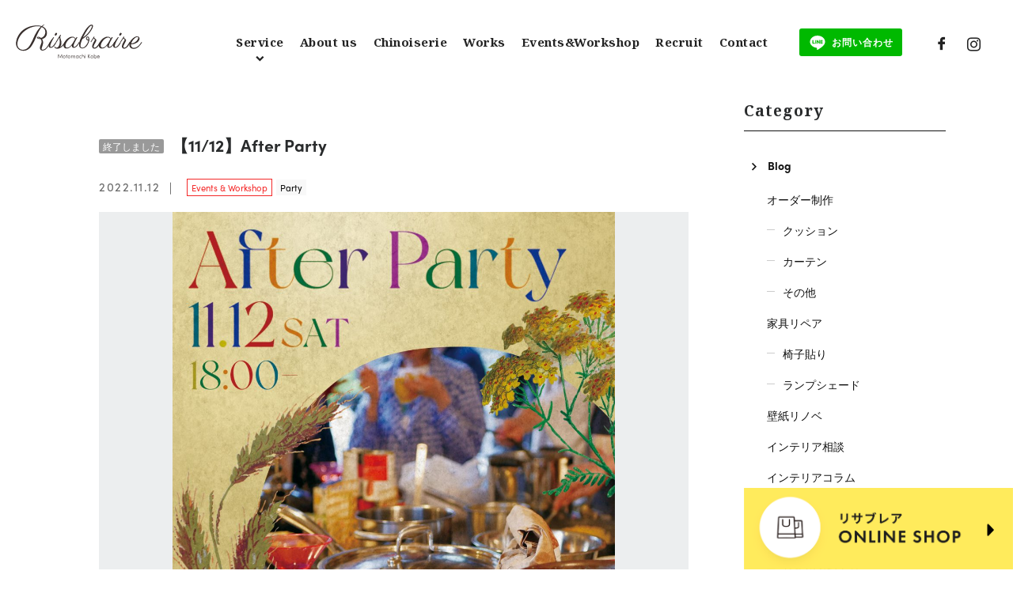

--- FILE ---
content_type: text/html; charset=UTF-8
request_url: https://www.risabraire.com/event/12739/
body_size: 7657
content:
<!DOCTYPE html><html lang="ja"><head><meta charset="UTF-8"><meta http-equiv="X-UA-Compatible" content="IE=edge"/><link media="all" href="https://www.risabraire.com/app/wp-content/cache/autoptimize/css/autoptimize_09d0991c4ab141ad1a4c7c974819ec13.css" rel="stylesheet"><title>【11/12】After Party | リサブレア｜神戸のインテリアデザインショップ｜オーダー制作・インテリアコーディネート</title><meta property="og:title" content="【11/12】After Party | リサブレア｜神戸のインテリアデザインショップ｜オーダー制作・インテリアコーディネート" /><meta property="og:type" content="article" /><meta property="og:url" content="https://www.risabraire.com/event/12739/" /><meta property="og:image" content="https://www.risabraire.com/dist/ico/ogp.jpg" /><meta property="og:site_name" content="リサブレア｜神戸のインテリアデザインショップ｜オーダー制作・インテリアコーディネート" /><meta property="og:description" content="開催日時：2022年11月12日(土)18:00〜開催場所：リサブレア5階・屋上定員：設定なしヨーロッパ出張報告会の後に、恒例のパーティです！パーティだけのご参加ももちろん可能ですので、お気軽にご参加下さいね。屋上もオープンにして皆さまにリ..." /><meta property="og:locale" content="ja_JP" /><meta name="viewport" content="width=device-width,initial-scale=1.0,minimum-scale=1.0"><meta name="description" content="開催日時：2022年11月12日(土)18:00〜開催場所：リサブレア5階・屋上定員：設定なしヨーロッパ出張報告会の後に、恒例のパーティです！パーティだけのご参加ももちろん可能ですので、お気軽にご参加下さいね。屋上もオープンにして皆さまにリ..." /><meta name="keywords" content="リサブレア,神戸,リノベーション,ウィンドウトリートメント,ソフトファニシング" /><meta name="robots" content="index,follow"><meta name="SKYPE_TOOLBAR" content="SKYPE_TOOLBAR_PARSER_COMPATIBLE"><meta name="format-detection" content="telephone=no"><link rel="apple-touch-icon" sizes="180x180" href="/dist/ico/apple-touch-icon.png"><link rel="icon" type="image/png" sizes="32x32" href="/dist/ico/favicon-32x32.png"><link rel="icon" type="image/png" sizes="16x16" href="/dist/ico/favicon-16x16.png"><link rel="manifest" href="/dist/ico/site.webmanifest"><link rel="mask-icon" href="/dist/ico/safari-pinned-tab.svg" color="#5bbad5"><meta name="msapplication-TileColor" content="#da532c"><meta name="theme-color" content="#ffffff"><link rel="alternate" type="application/rss+xml" title="リサブレア｜神戸のインテリアデザインショップ｜オーダー制作・インテリアコーディネート &raquo; フィード" href="https://www.risabraire.com/feed/" /><link rel="stylesheet" href="/dist/css/styles.css?20221107"><meta name='robots' content='max-image-preview:large' /><link rel='dns-prefetch' href='//www.google.com' /><link rel="canonical" href="https://www.risabraire.com/event/12739/" /> <noscript><link rel="stylesheet" href="/dist/css/icons.css"><link rel="stylesheet" href="/dist/css/noscript.css"> </noscript></head><body class="post-template-default single single-post postid-12739 single-format-standard" data-root="/"><div id="barba-wrapper"><div class="barba-container"><div id="page"><header id="header"><div class="header--bg"><div class="header--inner"><div class="row justify-content-between"><div class="col-sm col-4" id="header--logo"><h1 id="logo"> <a href="/"> <img src="/img/header/logo.svg" alt="Risabraire リサブレア"> </a></h1></div><div class="col hidden-md-down"><nav id="gnav" class="hidden-md-down"><ul><li><a href="" class="dropdown-trigger"><span>Service</span></a></li><li><a href="/about/"><span>About us</span></a></li><li><a href="/chinoiserie/"><span>Chinoiserie</span></a></li><li><a href="/works/"><span>Works</span></a></li><li><a href="/event/"><span>Events&amp;Workshop</span></a></li><li><a href="/recruit/"><span>Recruit</span></a></li><li><a href="/contact/"><span>Contact</span></a></li></ul></nav></div><div class="col" id="header--othernav"><ul class="reserve--nav"><li><a href="https://line.me/R/ti/p/%40gfy1319e" target="_blank" rel="noopener noreferrer"><span>お問い合わせ</span></a></li></ul><ul class="social--nav"><li class="fb-link"><a href="https://www.facebook.com/risabraire/" target="_blank"><i class="icon-facebook"></i></a></li><li class="insta-link"><a href="https://www.instagram.com/risabraire/" target="_blank"><i class="icon-instagram"></i></a></li></ul></div></div></div></div><div id="dropdown"><div class="dropdown"><ul class="dropdown--nav"><li><a href="/service/#custom-made">オーダー制作</a></li><li><a href="/service/#window-treatment">ウィンドウトリートメント</a></li><li><a href="/service/#soft-furnishing">ソフトファニッシング</a></li><li><a href="/service/#interior-coordination">インテリアコーディネート</a></li><li><a href="/service/#renovation">リフォーム・リノベーション</a></li><li><a href="/service/#original">オリジナル商品</a></li><li><a href="/service/#fabric-sales">生地販売</a></li><li><a href="/service/#lesson">リサブレア・レッスン</a></li><li><a href="/service/#event-workshop">イベント・ワークショップ</a></li></ul></div></div></header><main id="blog"><div class="container pt100"><div class="row"><div class="col-lg-9"><div class="content--wrap"><h2 class="blog-single-title mt50"> <span class="badge badge-end">終了しました</span> 【11/12】After Party</h2><div datetime="2022-11-12T23:21:25+09:00" class="blog--time mb20"> <time class="blog-single-time">2022.11.12</time> <a href="https://www.risabraire.com/event/" rel="category tag cvs-target" class="mr5  mr5 event badge badge-outline badge-md">Events &amp; Workshop</a><a href="https://www.risabraire.com/event/party/" rel="category tag cvs-target" class="mr5  mr5 party badge badge-outline badge-md">Party</a></div><div class="slide-image-single mb20 lazyload lazy-inline lightbox--gallery card--image card-bgsct" data-bg="/app/wp-content/uploads/2022/10/8fdfa56ffe49e0e88f98c06610c70ae0-1024x1024.jpg"></div><div class="blog-body"><p>開催日時：2022年11月12日(土)18:00〜<br /> 開催場所：リサブレア5階・屋上<br /> 定員：設定なし</p><p>ヨーロッパ出張報告会の後に、恒例のパーティです！<br /> パーティだけのご参加ももちろん可能ですので、お気軽にご参加下さいね。</p><p>屋上もオープンにして皆さまにリラックスしながら楽しんで頂けますようお料理とドリンクを準備しております。<br /> 皆さまと楽しいひとときを過ごせることを楽しみにして、スタッフ一同お待ちしております！</p><p><span style="font-size: 10pt;"><strong>お料理とドリンクの準備がある為、ご参加希望の方はお申し込みをお願い致します。</strong></span><br /> <span style="font-size: 10pt;"><strong>ご友人とご一緒の場合は人数をお知らせ下さいませ。</strong></span></p></div><div class="pt40 pb40 text-center mb20" style="color:#f42828;line-height:160%;"> <small> ご好評につきこのイベント/ワークショップは締切りとなりました。<br> たくさんのご応募ありがとうございました。 </small></div><div class="blog--tags mb30"></div><div class="blog-share"><div class="row z-depth-2"><div class="col-sm-6"><h4>Share</h4></div><div class="col-sm-6"><div class="share-button"> <a href="http://twitter.com/share?url=https://www.risabraire.com/event/12739/&amp;text=【11/12】After Party" class="btn btn-info share-tw btn-share-tw"> </a> <a href="https://www.facebook.com/sharer/sharer.php?u=https://www.risabraire.com/event/12739/" class="btn btn-info share-fb btn-share-fb"> </a></div></div></div></div><div class="single-pagenavi"> <span class="arrow-left"><a href="https://www.risabraire.com/event/12664/" rel="prev">【11/12】Gold &#038; Silver箔のディクパージュ</a></span> <span><a href="https://www.risabraire.com/event/" class="return">Back</a></span> <span class="arrow-right"><a href="https://www.risabraire.com/event/12741/" rel="next">【11/12】30min インテリア相談</a></span></div></div></div><div class="col-lg-3"><div id="side" class="pb40"><h4 class="side-title"> Category</h4><ul class="cat-list mb20"><li class="cat-item cat-item-1"><a href="https://www.risabraire.com/blog/">Blog</a><ul class='children'><li class="cat-item cat-item-212"><a href="https://www.risabraire.com/blog/order_items/">オーダー制作</a><ul class='children'><li class="cat-item cat-item-305"><a href="https://www.risabraire.com/blog/order_items/cushions/">クッション</a></li><li class="cat-item cat-item-302"><a href="https://www.risabraire.com/blog/order_items/curtains/">カーテン</a></li><li class="cat-item cat-item-307"><a href="https://www.risabraire.com/blog/order_items/fabric_items/">その他</a></li></ul></li><li class="cat-item cat-item-299"><a href="https://www.risabraire.com/blog/furniture_repair/">家具リペア</a><ul class='children'><li class="cat-item cat-item-301"><a href="https://www.risabraire.com/blog/furniture_repair/chairs/">椅子貼り</a></li><li class="cat-item cat-item-300"><a href="https://www.risabraire.com/blog/furniture_repair/lampshades/">ランプシェード</a></li></ul></li><li class="cat-item cat-item-284"><a href="https://www.risabraire.com/blog/wallpaper/">壁紙リノベ</a></li><li class="cat-item cat-item-282"><a href="https://www.risabraire.com/blog/design-advice/">インテリア相談</a></li><li class="cat-item cat-item-210"><a href="https://www.risabraire.com/blog/interior_colum/">インテリアコラム</a><ul class='children'><li class="cat-item cat-item-306"><a href="https://www.risabraire.com/blog/interior_colum/interior-design_design/">インテリアデザイン</a></li><li class="cat-item cat-item-304"><a href="https://www.risabraire.com/blog/interior_colum/fabric/">生地紹介</a></li><li class="cat-item cat-item-303"><a href="https://www.risabraire.com/blog/interior_colum/risa_home/">りさの家づくり</a></li></ul></li><li class="cat-item cat-item-285"><a href="https://www.risabraire.com/blog/onlineshop/">オンラインショップ</a></li></ul></li><li class="cat-item cat-item-3"><a href="https://www.risabraire.com/event/">Events &amp; Workshop</a><ul class='children'><li class="cat-item cat-item-293"><a href="https://www.risabraire.com/event/online-seminar/">Online Seminar</a></li><li class="cat-item cat-item-181"><a href="https://www.risabraire.com/event/craft/">Craft</a></li><li class="cat-item cat-item-209"><a href="https://www.risabraire.com/event/cat-event/">Event</a></li><li class="cat-item cat-item-182"><a href="https://www.risabraire.com/event/party/">Party</a></li><li class="cat-item cat-item-183"><a href="https://www.risabraire.com/event/seminar/">Seminar</a></li></ul></li><li class="cat-item cat-item-4"><a href="https://www.risabraire.com/information/">Information</a></li></ul><div class="side-select-wrapper"><h4 class="side-title"> Archive</h4><div class="select-wrap mb20"> <select name="" class="archive_select form-control" onchange="window.location.href=this.value"><option value="">アーカイブを選択</option><option value='https://www.risabraire.com/date/2025/10/?cat=3'> 2025年10月</option><option value='https://www.risabraire.com/date/2025/05/?cat=3'> 2025年5月</option><option value='https://www.risabraire.com/date/2025/03/?cat=3'> 2025年3月</option><option value='https://www.risabraire.com/date/2024/12/?cat=3'> 2024年12月</option><option value='https://www.risabraire.com/date/2024/08/?cat=3'> 2024年8月</option><option value='https://www.risabraire.com/date/2024/07/?cat=3'> 2024年7月</option><option value='https://www.risabraire.com/date/2024/05/?cat=3'> 2024年5月</option><option value='https://www.risabraire.com/date/2023/12/?cat=3'> 2023年12月</option><option value='https://www.risabraire.com/date/2023/11/?cat=3'> 2023年11月</option><option value='https://www.risabraire.com/date/2023/10/?cat=3'> 2023年10月</option><option value='https://www.risabraire.com/date/2023/08/?cat=3'> 2023年8月</option><option value='https://www.risabraire.com/date/2023/07/?cat=3'> 2023年7月</option><option value='https://www.risabraire.com/date/2023/06/?cat=3'> 2023年6月</option><option value='https://www.risabraire.com/date/2022/11/?cat=3'> 2022年11月</option><option value='https://www.risabraire.com/date/2022/10/?cat=3'> 2022年10月</option><option value='https://www.risabraire.com/date/2022/09/?cat=3'> 2022年9月</option><option value='https://www.risabraire.com/date/2022/08/?cat=3'> 2022年8月</option><option value='https://www.risabraire.com/date/2022/07/?cat=3'> 2022年7月</option><option value='https://www.risabraire.com/date/2022/06/?cat=3'> 2022年6月</option><option value='https://www.risabraire.com/date/2021/09/?cat=3'> 2021年9月</option><option value='https://www.risabraire.com/date/2021/07/?cat=3'> 2021年7月</option><option value='https://www.risabraire.com/date/2021/05/?cat=3'> 2021年5月</option><option value='https://www.risabraire.com/date/2020/09/?cat=3'> 2020年9月</option><option value='https://www.risabraire.com/date/2020/06/?cat=3'> 2020年6月</option><option value='https://www.risabraire.com/date/2020/05/?cat=3'> 2020年5月</option><option value='https://www.risabraire.com/date/2020/04/?cat=3'> 2020年4月</option><option value='https://www.risabraire.com/date/2020/02/?cat=3'> 2020年2月</option><option value='https://www.risabraire.com/date/2020/01/?cat=3'> 2020年1月</option><option value='https://www.risabraire.com/date/2019/12/?cat=3'> 2019年12月</option><option value='https://www.risabraire.com/date/2019/11/?cat=3'> 2019年11月</option><option value='https://www.risabraire.com/date/2019/10/?cat=3'> 2019年10月</option><option value='https://www.risabraire.com/date/2019/09/?cat=3'> 2019年9月</option><option value='https://www.risabraire.com/date/2019/08/?cat=3'> 2019年8月</option><option value='https://www.risabraire.com/date/2019/07/?cat=3'> 2019年7月</option><option value='https://www.risabraire.com/date/2019/06/?cat=3'> 2019年6月</option><option value='https://www.risabraire.com/date/2019/05/?cat=3'> 2019年5月</option><option value='https://www.risabraire.com/date/2019/04/?cat=3'> 2019年4月</option><option value='https://www.risabraire.com/date/2019/02/?cat=3'> 2019年2月</option><option value='https://www.risabraire.com/date/2019/01/?cat=3'> 2019年1月</option><option value='https://www.risabraire.com/date/2018/11/?cat=3'> 2018年11月</option><option value='https://www.risabraire.com/date/2018/10/?cat=3'> 2018年10月</option><option value='https://www.risabraire.com/date/2018/09/?cat=3'> 2018年9月</option><option value='https://www.risabraire.com/date/2018/08/?cat=3'> 2018年8月</option><option value='https://www.risabraire.com/date/2018/07/?cat=3'> 2018年7月</option><option value='https://www.risabraire.com/date/2018/06/?cat=3'> 2018年6月</option><option value='https://www.risabraire.com/date/2018/05/?cat=3'> 2018年5月</option><option value='https://www.risabraire.com/date/2018/04/?cat=3'> 2018年4月</option><option value='https://www.risabraire.com/date/2018/03/?cat=3'> 2018年3月</option><option value='https://www.risabraire.com/date/2018/02/?cat=3'> 2018年2月</option><option value='https://www.risabraire.com/date/2017/12/?cat=3'> 2017年12月</option><option value='https://www.risabraire.com/date/2017/11/?cat=3'> 2017年11月</option><option value='https://www.risabraire.com/date/2017/09/?cat=3'> 2017年9月</option><option value='https://www.risabraire.com/date/2017/08/?cat=3'> 2017年8月</option><option value='https://www.risabraire.com/date/2017/07/?cat=3'> 2017年7月</option><option value='https://www.risabraire.com/date/2017/06/?cat=3'> 2017年6月</option><option value='https://www.risabraire.com/date/2017/05/?cat=3'> 2017年5月</option><option value='https://www.risabraire.com/date/2017/03/?cat=3'> 2017年3月</option><option value='https://www.risabraire.com/date/2017/02/?cat=3'> 2017年2月</option><option value='https://www.risabraire.com/date/2016/12/?cat=3'> 2016年12月</option><option value='https://www.risabraire.com/date/2016/11/?cat=3'> 2016年11月</option><option value='https://www.risabraire.com/date/2016/10/?cat=3'> 2016年10月</option><option value='https://www.risabraire.com/date/2016/09/?cat=3'> 2016年9月</option><option value='https://www.risabraire.com/date/2016/08/?cat=3'> 2016年8月</option><option value='https://www.risabraire.com/date/2016/07/?cat=3'> 2016年7月</option><option value='https://www.risabraire.com/date/2016/06/?cat=3'> 2016年6月</option><option value='https://www.risabraire.com/date/2016/05/?cat=3'> 2016年5月</option><option value='https://www.risabraire.com/date/2016/04/?cat=3'> 2016年4月</option><option value='https://www.risabraire.com/date/2016/03/?cat=3'> 2016年3月</option><option value='https://www.risabraire.com/date/2016/02/?cat=3'> 2016年2月</option><option value='https://www.risabraire.com/date/2016/01/?cat=3'> 2016年1月</option><option value='https://www.risabraire.com/date/2015/11/?cat=3'> 2015年11月</option><option value='https://www.risabraire.com/date/2015/10/?cat=3'> 2015年10月</option><option value='https://www.risabraire.com/date/2015/09/?cat=3'> 2015年9月</option><option value='https://www.risabraire.com/date/2015/08/?cat=3'> 2015年8月</option><option value='https://www.risabraire.com/date/2015/07/?cat=3'> 2015年7月</option><option value='https://www.risabraire.com/date/2015/06/?cat=3'> 2015年6月</option><option value='https://www.risabraire.com/date/2015/04/?cat=3'> 2015年4月</option><option value='https://www.risabraire.com/date/2015/02/?cat=3'> 2015年2月</option><option value='https://www.risabraire.com/date/2015/01/?cat=3'> 2015年1月</option><option value='https://www.risabraire.com/date/2014/12/?cat=3'> 2014年12月</option><option value='https://www.risabraire.com/date/2014/11/?cat=3'> 2014年11月</option><option value='https://www.risabraire.com/date/2014/09/?cat=3'> 2014年9月</option><option value='https://www.risabraire.com/date/2014/08/?cat=3'> 2014年8月</option> </select></div></div><h4 class="side-title"> Recent posts</h4><article class="blog-list"><div class="blog-list-image"> <a href="https://www.risabraire.com/blog/14295/" class="lazy-inline lazyload blog-list-thumbnail" data-bg="/app/wp-content/uploads/2025/10/DM_TheWonders_of_Classic_202512-3.jpg"></a></div><div class="blog-list-body"><h4 class="blog-list-title pt5"> <a href="https://www.risabraire.com/blog/14295/">The Wonders of Classic</a></h4></div></article><article class="blog-list"><div class="blog-list-image"> <a href="https://www.risabraire.com/blog/14272/" class="lazy-inline lazyload blog-list-thumbnail" data-bg="/app/wp-content/uploads/2025/11/bf0d1762d41c5ba5ad4fdd961a259e40.jpg"></a></div><div class="blog-list-body"><h4 class="blog-list-title pt5"> <a href="https://www.risabraire.com/blog/14272/">輸入生地でつくるパッチワークスツール</a></h4></div></article><article class="blog-list"><div class="blog-list-image"> <a href="https://www.risabraire.com/event/13886/" class="lazy-inline lazyload blog-list-thumbnail" data-bg="/app/wp-content/uploads/2025/05/9016786e0f6ef2c71e4ec27abc20e31b-1.jpg"></a></div><div class="blog-list-body"><h4 class="blog-list-title pt5"> <a href="https://www.risabraire.com/event/13886/">[出張]輸入生地でつくるパッチワークスツール</a></h4></div></article></div></div></div></div></main><aside id="aside--blog"><div class="content-inner bg-gray"></div></aside><aside id="aside--information"><div class="content-inner bg-yellow lazyload"><div class="container"><div class="row"><div class="col-lg-6 info-wrap"><div class="plx"><h3 class="text-center double-title plx-elem plx-to-top min">Information</h3></div><article class="blog-list plx-elem plx-to-top"><div class="blog-list-image"> <a href="https://www.risabraire.com/information/13780/" class="lazy-inline lazyload blog-list-thumbnail" data-bg="https://www.risabraire.com/img/dummy.jpg"></a></div><div class="blog-list-body"><h4 class="blog-list-title"> <a href="https://www.risabraire.com/information/13780/">臨時休業のお知らせ</a></h4><div class="fz-s blog-list-time"> <time>2025.02.20</time></div><div class="category mr5"> <a href="https://www.risabraire.com/information/" rel="category tag cvs-target" class="mr5  mr5 information badge badge-outline badge-md">Information</a></div></div></article><article class="blog-list plx-elem plx-to-top"><div class="blog-list-image"> <a href="https://www.risabraire.com/information/13710/" class="lazy-inline lazyload blog-list-thumbnail" data-bg="https://www.risabraire.com/img/dummy.jpg"></a></div><div class="blog-list-body"><h4 class="blog-list-title"> <a href="https://www.risabraire.com/information/13710/">2025年お正月休みのお知らせ</a></h4><div class="fz-s blog-list-time"> <time>2024.12.26</time></div><div class="category mr5"> <a href="https://www.risabraire.com/information/" rel="category tag cvs-target" class="mr5  mr5 information badge badge-outline badge-md">Information</a></div></div></article><article class="blog-list plx-elem plx-to-top"><div class="blog-list-image"> <a href="https://www.risabraire.com/information/13515/" class="lazy-inline lazyload blog-list-thumbnail" data-bg="https://www.risabraire.com/img/dummy.jpg"></a></div><div class="blog-list-body"><h4 class="blog-list-title"> <a href="https://www.risabraire.com/information/13515/">2024年お盆休みのお知らせ</a></h4><div class="fz-s blog-list-time"> <time>2024.08.10</time></div><div class="category mr5"> <a href="https://www.risabraire.com/information/" rel="category tag cvs-target" class="mr5  mr5 information badge badge-outline badge-md">Information</a></div></div></article><div class="text-center btns plx pt20"> <a href="/information/" class="btn btn-primary plx-elem plx-to-top"><span>VIEW MORE</span></a></div></div><div class="col-lg-6 info-wrap"><div class="plx"><h3 class="text-center double-title plx-elem plx-to-top min">Events &amp; Workshop</h3></div><article class="blog-list plx-elem plx-to-top"><div class="blog-list-image"> <a href="https://www.risabraire.com/blog/14295/" class="lazy-inline lazyload blog-list-thumbnail" data-bg="/app/wp-content/uploads/2025/10/DM_TheWonders_of_Classic_202512-3.jpg"></a></div><div class="blog-list-body"><h4 class="blog-list-title"> <a href="https://www.risabraire.com/blog/14295/"><span class="badge badge-end">終了しました</span>The Wonders of Classic</a></h4><div class="fz-s blog-list-time"> <time>2025年12月5日(金)-6日(土)</time></div><div class="category mr5"> <span class="badge badge-outline badge-blog">Blog</span></div></div></article><article class="blog-list plx-elem plx-to-top"><div class="blog-list-image"> <a href="https://www.risabraire.com/blog/14272/" class="lazy-inline lazyload blog-list-thumbnail" data-bg="/app/wp-content/uploads/2025/11/bf0d1762d41c5ba5ad4fdd961a259e40.jpg"></a></div><div class="blog-list-body"><h4 class="blog-list-title"> <a href="https://www.risabraire.com/blog/14272/"><span class="badge badge-end">終了しました</span>輸入生地でつくるパッチワークスツール</a></h4><div class="fz-s blog-list-time"> <time>2025年12月5日(金)-6日(土)</time></div><div class="category mr5"> <span class="badge badge-outline badge-blog">Blog</span></div></div></article><article class="blog-list plx-elem plx-to-top"><div class="blog-list-image"> <a href="https://www.risabraire.com/event/13886/" class="lazy-inline lazyload blog-list-thumbnail" data-bg="/app/wp-content/uploads/2025/05/9016786e0f6ef2c71e4ec27abc20e31b-1.jpg"></a></div><div class="blog-list-body"><h4 class="blog-list-title"> <a href="https://www.risabraire.com/event/13886/"><span class="badge badge-end">終了しました</span>[出張]輸入生地でつくるパッチワークスツール</a></h4><div class="fz-s blog-list-time"> <time>2025年6月5日(木曜)〜7日(土曜)</time></div><div class="category mr5"> <span class="badge badge-outline badge-craft">Craft</span></div></div></article><div class="text-center btns plx pt20"> <a href="/event/" class="btn btn-primary plx-elem plx-to-top"><span>VIEW MORE</span></a></div></div></div></div></div></aside><aside id="instagram-feed"><div class="content-inner"><div class="container"><h3 class="text-center insta-title mb30 min"><a href="https://www.instagram.com/risabraire/" target="_blank">Instagram</a></h3><div id="instafeed" class="row gutters-xs-10 pt40"></div></div></div></aside><footer id="footer"><div id="footer-bg" class="lazyload"><div class="content--wrap"><div class="container"><div class="row"><div class="col-lg-4"> <address>〒650-0022 <br> 兵庫県神戸市中央区元町通5-3-18-1 <br> <small>平日</small> 9:30 – 18:30 / <small>土・日</small> 10:30 – 19:00 <br> <span class="tel">TEL <span class="number"><a href="tel:078-341-0520">078-341-0520</a></span></span> <br> <small>休業日  水曜日・祝日</small></address><div class=""> <a href="/about/" class="btn btn-primary btn-more"><span>VIEW MORE</span></a></div></div><div class="col-lg-8"><div class="iframe-content"> <iframe src="https://www.google.com/maps/embed?pb=!1m18!1m12!1m3!1d3280.7647857527863!2d135.18050715126267!3d34.68588548034227!2m3!1f0!2f0!3f0!3m2!1i1024!2i768!4f13.1!3m3!1m2!1s0x60008f0379f36d85%3A0xbc3d4323ac9e65dc!2z44CSNjUwLTAwMjIg5YW15bqr55yM56We5oi45biC5Lit5aSu5Yy65YWD55S66YCa77yV5LiB55uu77yTIOODquOCteODluODrOOCog!5e0!3m2!1sja!2sjp!4v1531881978873" width="600" height="450" frameborder="0" style="border:0" allowfullscreen></iframe> <span class="btn-googlemap"><a href="https://goo.gl/maps/BZKLw5vLZt92" target="_blank" class="btn btn-primary"><span>Google map</span></a></span></div></div></div></div></div></div><div id="footer-bg-02"><div class="content--wrap"><div class="footer-body"><div class="container z-depth-2"><div class="row"><div class="col-md-7"><div class="row"><div class="col-6"><ul class="footer-nav d-none d-md-block"><li><a href="/">トップページ</a></li><li><a href="/about/">リサブレアについて</a></li><li><a href="/chinoiserie/">シノワズリ</a></li><li><a href="/recruit/">採用情報</a></li><li><a href="/faq/">よくあるご質問</a></li><li><a href="/information/">お知らせ</a></li><li><a href="/works/">制作実績</a></li><li><a href="/event/">イベント&amp;ワークショップ</a></li><li><a href="/blog/">スタッフブログ</a></li><li><a href="/contact/">お問い合わせ</a></li></ul></div><div class="col-6"><ul class="footer-nav d-none d-md-block"><li><a href="/service/">サービス</a><ul><li><a href="/service/#custom-made">オーダー制作</a></li><li><a href="/service/#window-treatment">ウィンドウトリートメント</a></li><li><a href="/service/#soft-furnishing">ソフトファニッシング</a></li><li><a href="/service/#interior-coordination">インテリアコーディネート</a></li><li><a href="/service/#renovation">リフォーム・リノベーション</a></li><li><a href="/service/#original">オリジナル商品</a></li><li><a href="/service/#fabric-sales">生地販売</a></li><li><a href="/service/#lesson">リサブレア・レッスン</a></li><li><a href="/service/#event-workshop">イベント・ワークショップ</a></li></ul></li></ul></div></div></div><div class="col-lg-5"><div id="footer-magazine" class=""><h4 class="mb30 min"><img src="/img/footer/mail.svg" alt="mail" width="20">Mail magazine</h4> <a href="http://lb.benchmarkemail.com//listbuilder/signupnew?M23DTgB7RWSxq9U1Zwb%252FzQ1YxX3LXMpmjbt3oHzF0bEmnT7fyC8JezOMcnpuu6Jf" class="btn btn-primary btn-yellow plx-elem plx-to-top btn-minw180" target="_blank"><span>メールマガジンを購読する</span></a></div><div id="footer-line" class="text-md-left text-center"><h4 class="mb20 min"><img src="/img/footer/line.svg" alt="mail" width="20">Line公式アカウント</h4> <a href="https://line.me/R/ti/p/%40gfy1319e" class="btn btn-primary btn-line plx-elem plx-to-top btn-minw180" target="_blank"><span>友だち追加</span></a></div></div></div><ul class="sns-links"><li class="fb-link"><a href="https://www.facebook.com/risabraire/" target="_blank"><i class="icon-facebook"></i></a></li><li class="insta-link"><a href="https://www.instagram.com/risabraire/" target="_blank"><i class="icon-instagram"></i></a></li></ul><div id="copyright"> © Risabraire All Rights Reserved.</div></div></div></div></div></footer> <a href="https://www.shop-risabraire.com" target="_blank"  class="shop__banner"><img src="/img/main/banner-shop.png" alt="リサブレア オンラインショップはこちらから"></a></div><div id="hamburger"> <i class="icon-bar"></i> <i class="icon-bar"></i> <i class="icon-bar"></i></div><nav id="drawer"><div id="dw-logo"> <img src="/img/header/logo-white.svg" alt="Risabraire" width="150"></div><div class="row"><div class="col-md-6"><ul class="dw-nav dw-nav-first"><li><a href="/">TOP</a></li><li><a href="/service/">Service</a><ul><li><a href="/service/#custom-made">オーダー制作</a></li><li><a href="/service/#window-treatment">ウィンドウトリートメント</a></li><li><a href="/service/#soft-furnishing">ソフトファニッシング</a></li><li><a href="/service/#interior-coordination">インテリアコーディネート</a></li><li><a href="/service/#renovation">リフォーム・リノベーション</a></li><li><a href="/service/#original">オリジナル商品</a></li><li><a href="/service/#fabric-sales">生地販売</a></li><li><a href="/service/#lesson">リサブレア・レッスン</a></li><li><a href="/service/#event-workshop">イベント・ワークショップ</a></li></ul></li><li><a href="/about/">About us</a></li><li><a href="/works/">Works</a></li><li><a href="/chinoiserie/">Chinoiserie</a></li></ul></div><div class="col-md-6"><ul class="dw-nav"><li><a href="/information/">Information</a></li><li><a href="/event/">Events</a></li><li><a href="/blog/">Blog</a></li><li><a href="/recruit/">Recruit</a></li><li><a href="/faq/">FAQ</a></li><li><a href="/contact/">Contact</a></li></ul></div></div><ul class="sns-links"><li class="fb-link"><a href="https://www.facebook.com/risabraire/" target="_blank"><i class="icon-facebook"></i></a></li><li class="insta-link"><a href="https://www.instagram.com/risabraire/" target="_blank"><i class="icon-instagram"></i></a></li></ul><div class="tel"> TEL<span class="number"><a href="tel:078-341-0520">078-341-0520</a></span></div></nav></div></div><div id="loading-wrapper"><div id="loading"></div></div> <script type="text/javascript" src="https://www.google.com/recaptcha/api.js?render=6LeRgD8rAAAAAPcEuYZIVeyL9yRoKcIge2ctJ_8j&amp;ver=v3" id="reCAPTCHv3-js"></script> <script type="text/javascript" id="reCAPTCHv3-js-after">const recaptchaGetToken = () => {
    if(document.querySelector(".mw_wp_form_input form")) {
        const myForm = document.querySelector(".mw_wp_form_input form");
        let preventEvent = true;
        const getToken =  (e) => {
            const target = e.target;
            if(preventEvent) {
                e.preventDefault();
                grecaptcha.ready(function() {
                    grecaptcha.execute("6LeRgD8rAAAAAPcEuYZIVeyL9yRoKcIge2ctJ_8j", {action: "homepage"})
                    .then(function(token) {
                        preventEvent = false;
                        if(document.querySelector("[name=recaptchaToken]")) {
                            const recaptchaToken = document.querySelector("[name=recaptchaToken]");
                            recaptchaToken.value = token;
                        }
                        if(myForm.querySelector("[name=submitConfirm]")) {
                            const confirmButtonValue = myForm.querySelector("[name=submitConfirm]").value;
                            const myComfirmButton = document.createElement("input");
                            myComfirmButton.type = "hidden";
                            myComfirmButton.value = confirmButtonValue;
                            myComfirmButton.name = "submitConfirm";
                            myForm.appendChild(myComfirmButton);
                        }

                        myForm.submit();
                    })
                    .catch(function(e) {
                        alert("reCAPTCHA token取得時にエラーが発生したためフォームデータを送信できません");
                        return false;
                    });
                });

            }

        }
        myForm.addEventListener("submit",getToken);

    } else if(document.querySelector(".mw_wp_form_confirm form")){

        let count=0;
        const timer = 60 * 1000 * 2;
        getToken = () => {
            grecaptcha.ready(function(){
                grecaptcha.execute("6LeRgD8rAAAAAPcEuYZIVeyL9yRoKcIge2ctJ_8j",{action:"homepage"})
                .then(function(token){
                    const recaptchaToken=document.querySelector("[name=recaptchaToken]");
                    recaptchaToken.value=token;
                    if(count<4){
                        setTimeout(getToken,timer)
                    }
                        count++
                })
                .catch(function(e){
                    alert("reCAPTCHA token取得時にエラーが発生したためフォームデータを送信できません");
                    return false
                });
            });
        }
        document.addEventListener("DOMContentLoaded",getToken);

    }
}
recaptchaGetToken()
const links = document.querySelectorAll("a")
links.forEach(link => {
    link.addEventListener("click",() => {
        setTimeout(() => {recaptchaGetToken()} , 5000)
    })
})</script> <script src="/dist/js/bundle.js?20210618" id="bundle" charset="utf-8" async></script>  <script async src="https://www.googletagmanager.com/gtag/js?id=G-CR0Z52E3FQ"></script> <script>window.dataLayer = window.dataLayer || [];
		  function gtag(){dataLayer.push(arguments);}
		  gtag('js', new Date());
		
		  gtag('config', 'G-CR0Z52E3FQ');</script> </body></html>

--- FILE ---
content_type: text/html; charset=utf-8
request_url: https://www.google.com/recaptcha/api2/anchor?ar=1&k=6LeRgD8rAAAAAPcEuYZIVeyL9yRoKcIge2ctJ_8j&co=aHR0cHM6Ly93d3cucmlzYWJyYWlyZS5jb206NDQz&hl=en&v=PoyoqOPhxBO7pBk68S4YbpHZ&size=invisible&anchor-ms=20000&execute-ms=30000&cb=5s96fborb33i
body_size: 48549
content:
<!DOCTYPE HTML><html dir="ltr" lang="en"><head><meta http-equiv="Content-Type" content="text/html; charset=UTF-8">
<meta http-equiv="X-UA-Compatible" content="IE=edge">
<title>reCAPTCHA</title>
<style type="text/css">
/* cyrillic-ext */
@font-face {
  font-family: 'Roboto';
  font-style: normal;
  font-weight: 400;
  font-stretch: 100%;
  src: url(//fonts.gstatic.com/s/roboto/v48/KFO7CnqEu92Fr1ME7kSn66aGLdTylUAMa3GUBHMdazTgWw.woff2) format('woff2');
  unicode-range: U+0460-052F, U+1C80-1C8A, U+20B4, U+2DE0-2DFF, U+A640-A69F, U+FE2E-FE2F;
}
/* cyrillic */
@font-face {
  font-family: 'Roboto';
  font-style: normal;
  font-weight: 400;
  font-stretch: 100%;
  src: url(//fonts.gstatic.com/s/roboto/v48/KFO7CnqEu92Fr1ME7kSn66aGLdTylUAMa3iUBHMdazTgWw.woff2) format('woff2');
  unicode-range: U+0301, U+0400-045F, U+0490-0491, U+04B0-04B1, U+2116;
}
/* greek-ext */
@font-face {
  font-family: 'Roboto';
  font-style: normal;
  font-weight: 400;
  font-stretch: 100%;
  src: url(//fonts.gstatic.com/s/roboto/v48/KFO7CnqEu92Fr1ME7kSn66aGLdTylUAMa3CUBHMdazTgWw.woff2) format('woff2');
  unicode-range: U+1F00-1FFF;
}
/* greek */
@font-face {
  font-family: 'Roboto';
  font-style: normal;
  font-weight: 400;
  font-stretch: 100%;
  src: url(//fonts.gstatic.com/s/roboto/v48/KFO7CnqEu92Fr1ME7kSn66aGLdTylUAMa3-UBHMdazTgWw.woff2) format('woff2');
  unicode-range: U+0370-0377, U+037A-037F, U+0384-038A, U+038C, U+038E-03A1, U+03A3-03FF;
}
/* math */
@font-face {
  font-family: 'Roboto';
  font-style: normal;
  font-weight: 400;
  font-stretch: 100%;
  src: url(//fonts.gstatic.com/s/roboto/v48/KFO7CnqEu92Fr1ME7kSn66aGLdTylUAMawCUBHMdazTgWw.woff2) format('woff2');
  unicode-range: U+0302-0303, U+0305, U+0307-0308, U+0310, U+0312, U+0315, U+031A, U+0326-0327, U+032C, U+032F-0330, U+0332-0333, U+0338, U+033A, U+0346, U+034D, U+0391-03A1, U+03A3-03A9, U+03B1-03C9, U+03D1, U+03D5-03D6, U+03F0-03F1, U+03F4-03F5, U+2016-2017, U+2034-2038, U+203C, U+2040, U+2043, U+2047, U+2050, U+2057, U+205F, U+2070-2071, U+2074-208E, U+2090-209C, U+20D0-20DC, U+20E1, U+20E5-20EF, U+2100-2112, U+2114-2115, U+2117-2121, U+2123-214F, U+2190, U+2192, U+2194-21AE, U+21B0-21E5, U+21F1-21F2, U+21F4-2211, U+2213-2214, U+2216-22FF, U+2308-230B, U+2310, U+2319, U+231C-2321, U+2336-237A, U+237C, U+2395, U+239B-23B7, U+23D0, U+23DC-23E1, U+2474-2475, U+25AF, U+25B3, U+25B7, U+25BD, U+25C1, U+25CA, U+25CC, U+25FB, U+266D-266F, U+27C0-27FF, U+2900-2AFF, U+2B0E-2B11, U+2B30-2B4C, U+2BFE, U+3030, U+FF5B, U+FF5D, U+1D400-1D7FF, U+1EE00-1EEFF;
}
/* symbols */
@font-face {
  font-family: 'Roboto';
  font-style: normal;
  font-weight: 400;
  font-stretch: 100%;
  src: url(//fonts.gstatic.com/s/roboto/v48/KFO7CnqEu92Fr1ME7kSn66aGLdTylUAMaxKUBHMdazTgWw.woff2) format('woff2');
  unicode-range: U+0001-000C, U+000E-001F, U+007F-009F, U+20DD-20E0, U+20E2-20E4, U+2150-218F, U+2190, U+2192, U+2194-2199, U+21AF, U+21E6-21F0, U+21F3, U+2218-2219, U+2299, U+22C4-22C6, U+2300-243F, U+2440-244A, U+2460-24FF, U+25A0-27BF, U+2800-28FF, U+2921-2922, U+2981, U+29BF, U+29EB, U+2B00-2BFF, U+4DC0-4DFF, U+FFF9-FFFB, U+10140-1018E, U+10190-1019C, U+101A0, U+101D0-101FD, U+102E0-102FB, U+10E60-10E7E, U+1D2C0-1D2D3, U+1D2E0-1D37F, U+1F000-1F0FF, U+1F100-1F1AD, U+1F1E6-1F1FF, U+1F30D-1F30F, U+1F315, U+1F31C, U+1F31E, U+1F320-1F32C, U+1F336, U+1F378, U+1F37D, U+1F382, U+1F393-1F39F, U+1F3A7-1F3A8, U+1F3AC-1F3AF, U+1F3C2, U+1F3C4-1F3C6, U+1F3CA-1F3CE, U+1F3D4-1F3E0, U+1F3ED, U+1F3F1-1F3F3, U+1F3F5-1F3F7, U+1F408, U+1F415, U+1F41F, U+1F426, U+1F43F, U+1F441-1F442, U+1F444, U+1F446-1F449, U+1F44C-1F44E, U+1F453, U+1F46A, U+1F47D, U+1F4A3, U+1F4B0, U+1F4B3, U+1F4B9, U+1F4BB, U+1F4BF, U+1F4C8-1F4CB, U+1F4D6, U+1F4DA, U+1F4DF, U+1F4E3-1F4E6, U+1F4EA-1F4ED, U+1F4F7, U+1F4F9-1F4FB, U+1F4FD-1F4FE, U+1F503, U+1F507-1F50B, U+1F50D, U+1F512-1F513, U+1F53E-1F54A, U+1F54F-1F5FA, U+1F610, U+1F650-1F67F, U+1F687, U+1F68D, U+1F691, U+1F694, U+1F698, U+1F6AD, U+1F6B2, U+1F6B9-1F6BA, U+1F6BC, U+1F6C6-1F6CF, U+1F6D3-1F6D7, U+1F6E0-1F6EA, U+1F6F0-1F6F3, U+1F6F7-1F6FC, U+1F700-1F7FF, U+1F800-1F80B, U+1F810-1F847, U+1F850-1F859, U+1F860-1F887, U+1F890-1F8AD, U+1F8B0-1F8BB, U+1F8C0-1F8C1, U+1F900-1F90B, U+1F93B, U+1F946, U+1F984, U+1F996, U+1F9E9, U+1FA00-1FA6F, U+1FA70-1FA7C, U+1FA80-1FA89, U+1FA8F-1FAC6, U+1FACE-1FADC, U+1FADF-1FAE9, U+1FAF0-1FAF8, U+1FB00-1FBFF;
}
/* vietnamese */
@font-face {
  font-family: 'Roboto';
  font-style: normal;
  font-weight: 400;
  font-stretch: 100%;
  src: url(//fonts.gstatic.com/s/roboto/v48/KFO7CnqEu92Fr1ME7kSn66aGLdTylUAMa3OUBHMdazTgWw.woff2) format('woff2');
  unicode-range: U+0102-0103, U+0110-0111, U+0128-0129, U+0168-0169, U+01A0-01A1, U+01AF-01B0, U+0300-0301, U+0303-0304, U+0308-0309, U+0323, U+0329, U+1EA0-1EF9, U+20AB;
}
/* latin-ext */
@font-face {
  font-family: 'Roboto';
  font-style: normal;
  font-weight: 400;
  font-stretch: 100%;
  src: url(//fonts.gstatic.com/s/roboto/v48/KFO7CnqEu92Fr1ME7kSn66aGLdTylUAMa3KUBHMdazTgWw.woff2) format('woff2');
  unicode-range: U+0100-02BA, U+02BD-02C5, U+02C7-02CC, U+02CE-02D7, U+02DD-02FF, U+0304, U+0308, U+0329, U+1D00-1DBF, U+1E00-1E9F, U+1EF2-1EFF, U+2020, U+20A0-20AB, U+20AD-20C0, U+2113, U+2C60-2C7F, U+A720-A7FF;
}
/* latin */
@font-face {
  font-family: 'Roboto';
  font-style: normal;
  font-weight: 400;
  font-stretch: 100%;
  src: url(//fonts.gstatic.com/s/roboto/v48/KFO7CnqEu92Fr1ME7kSn66aGLdTylUAMa3yUBHMdazQ.woff2) format('woff2');
  unicode-range: U+0000-00FF, U+0131, U+0152-0153, U+02BB-02BC, U+02C6, U+02DA, U+02DC, U+0304, U+0308, U+0329, U+2000-206F, U+20AC, U+2122, U+2191, U+2193, U+2212, U+2215, U+FEFF, U+FFFD;
}
/* cyrillic-ext */
@font-face {
  font-family: 'Roboto';
  font-style: normal;
  font-weight: 500;
  font-stretch: 100%;
  src: url(//fonts.gstatic.com/s/roboto/v48/KFO7CnqEu92Fr1ME7kSn66aGLdTylUAMa3GUBHMdazTgWw.woff2) format('woff2');
  unicode-range: U+0460-052F, U+1C80-1C8A, U+20B4, U+2DE0-2DFF, U+A640-A69F, U+FE2E-FE2F;
}
/* cyrillic */
@font-face {
  font-family: 'Roboto';
  font-style: normal;
  font-weight: 500;
  font-stretch: 100%;
  src: url(//fonts.gstatic.com/s/roboto/v48/KFO7CnqEu92Fr1ME7kSn66aGLdTylUAMa3iUBHMdazTgWw.woff2) format('woff2');
  unicode-range: U+0301, U+0400-045F, U+0490-0491, U+04B0-04B1, U+2116;
}
/* greek-ext */
@font-face {
  font-family: 'Roboto';
  font-style: normal;
  font-weight: 500;
  font-stretch: 100%;
  src: url(//fonts.gstatic.com/s/roboto/v48/KFO7CnqEu92Fr1ME7kSn66aGLdTylUAMa3CUBHMdazTgWw.woff2) format('woff2');
  unicode-range: U+1F00-1FFF;
}
/* greek */
@font-face {
  font-family: 'Roboto';
  font-style: normal;
  font-weight: 500;
  font-stretch: 100%;
  src: url(//fonts.gstatic.com/s/roboto/v48/KFO7CnqEu92Fr1ME7kSn66aGLdTylUAMa3-UBHMdazTgWw.woff2) format('woff2');
  unicode-range: U+0370-0377, U+037A-037F, U+0384-038A, U+038C, U+038E-03A1, U+03A3-03FF;
}
/* math */
@font-face {
  font-family: 'Roboto';
  font-style: normal;
  font-weight: 500;
  font-stretch: 100%;
  src: url(//fonts.gstatic.com/s/roboto/v48/KFO7CnqEu92Fr1ME7kSn66aGLdTylUAMawCUBHMdazTgWw.woff2) format('woff2');
  unicode-range: U+0302-0303, U+0305, U+0307-0308, U+0310, U+0312, U+0315, U+031A, U+0326-0327, U+032C, U+032F-0330, U+0332-0333, U+0338, U+033A, U+0346, U+034D, U+0391-03A1, U+03A3-03A9, U+03B1-03C9, U+03D1, U+03D5-03D6, U+03F0-03F1, U+03F4-03F5, U+2016-2017, U+2034-2038, U+203C, U+2040, U+2043, U+2047, U+2050, U+2057, U+205F, U+2070-2071, U+2074-208E, U+2090-209C, U+20D0-20DC, U+20E1, U+20E5-20EF, U+2100-2112, U+2114-2115, U+2117-2121, U+2123-214F, U+2190, U+2192, U+2194-21AE, U+21B0-21E5, U+21F1-21F2, U+21F4-2211, U+2213-2214, U+2216-22FF, U+2308-230B, U+2310, U+2319, U+231C-2321, U+2336-237A, U+237C, U+2395, U+239B-23B7, U+23D0, U+23DC-23E1, U+2474-2475, U+25AF, U+25B3, U+25B7, U+25BD, U+25C1, U+25CA, U+25CC, U+25FB, U+266D-266F, U+27C0-27FF, U+2900-2AFF, U+2B0E-2B11, U+2B30-2B4C, U+2BFE, U+3030, U+FF5B, U+FF5D, U+1D400-1D7FF, U+1EE00-1EEFF;
}
/* symbols */
@font-face {
  font-family: 'Roboto';
  font-style: normal;
  font-weight: 500;
  font-stretch: 100%;
  src: url(//fonts.gstatic.com/s/roboto/v48/KFO7CnqEu92Fr1ME7kSn66aGLdTylUAMaxKUBHMdazTgWw.woff2) format('woff2');
  unicode-range: U+0001-000C, U+000E-001F, U+007F-009F, U+20DD-20E0, U+20E2-20E4, U+2150-218F, U+2190, U+2192, U+2194-2199, U+21AF, U+21E6-21F0, U+21F3, U+2218-2219, U+2299, U+22C4-22C6, U+2300-243F, U+2440-244A, U+2460-24FF, U+25A0-27BF, U+2800-28FF, U+2921-2922, U+2981, U+29BF, U+29EB, U+2B00-2BFF, U+4DC0-4DFF, U+FFF9-FFFB, U+10140-1018E, U+10190-1019C, U+101A0, U+101D0-101FD, U+102E0-102FB, U+10E60-10E7E, U+1D2C0-1D2D3, U+1D2E0-1D37F, U+1F000-1F0FF, U+1F100-1F1AD, U+1F1E6-1F1FF, U+1F30D-1F30F, U+1F315, U+1F31C, U+1F31E, U+1F320-1F32C, U+1F336, U+1F378, U+1F37D, U+1F382, U+1F393-1F39F, U+1F3A7-1F3A8, U+1F3AC-1F3AF, U+1F3C2, U+1F3C4-1F3C6, U+1F3CA-1F3CE, U+1F3D4-1F3E0, U+1F3ED, U+1F3F1-1F3F3, U+1F3F5-1F3F7, U+1F408, U+1F415, U+1F41F, U+1F426, U+1F43F, U+1F441-1F442, U+1F444, U+1F446-1F449, U+1F44C-1F44E, U+1F453, U+1F46A, U+1F47D, U+1F4A3, U+1F4B0, U+1F4B3, U+1F4B9, U+1F4BB, U+1F4BF, U+1F4C8-1F4CB, U+1F4D6, U+1F4DA, U+1F4DF, U+1F4E3-1F4E6, U+1F4EA-1F4ED, U+1F4F7, U+1F4F9-1F4FB, U+1F4FD-1F4FE, U+1F503, U+1F507-1F50B, U+1F50D, U+1F512-1F513, U+1F53E-1F54A, U+1F54F-1F5FA, U+1F610, U+1F650-1F67F, U+1F687, U+1F68D, U+1F691, U+1F694, U+1F698, U+1F6AD, U+1F6B2, U+1F6B9-1F6BA, U+1F6BC, U+1F6C6-1F6CF, U+1F6D3-1F6D7, U+1F6E0-1F6EA, U+1F6F0-1F6F3, U+1F6F7-1F6FC, U+1F700-1F7FF, U+1F800-1F80B, U+1F810-1F847, U+1F850-1F859, U+1F860-1F887, U+1F890-1F8AD, U+1F8B0-1F8BB, U+1F8C0-1F8C1, U+1F900-1F90B, U+1F93B, U+1F946, U+1F984, U+1F996, U+1F9E9, U+1FA00-1FA6F, U+1FA70-1FA7C, U+1FA80-1FA89, U+1FA8F-1FAC6, U+1FACE-1FADC, U+1FADF-1FAE9, U+1FAF0-1FAF8, U+1FB00-1FBFF;
}
/* vietnamese */
@font-face {
  font-family: 'Roboto';
  font-style: normal;
  font-weight: 500;
  font-stretch: 100%;
  src: url(//fonts.gstatic.com/s/roboto/v48/KFO7CnqEu92Fr1ME7kSn66aGLdTylUAMa3OUBHMdazTgWw.woff2) format('woff2');
  unicode-range: U+0102-0103, U+0110-0111, U+0128-0129, U+0168-0169, U+01A0-01A1, U+01AF-01B0, U+0300-0301, U+0303-0304, U+0308-0309, U+0323, U+0329, U+1EA0-1EF9, U+20AB;
}
/* latin-ext */
@font-face {
  font-family: 'Roboto';
  font-style: normal;
  font-weight: 500;
  font-stretch: 100%;
  src: url(//fonts.gstatic.com/s/roboto/v48/KFO7CnqEu92Fr1ME7kSn66aGLdTylUAMa3KUBHMdazTgWw.woff2) format('woff2');
  unicode-range: U+0100-02BA, U+02BD-02C5, U+02C7-02CC, U+02CE-02D7, U+02DD-02FF, U+0304, U+0308, U+0329, U+1D00-1DBF, U+1E00-1E9F, U+1EF2-1EFF, U+2020, U+20A0-20AB, U+20AD-20C0, U+2113, U+2C60-2C7F, U+A720-A7FF;
}
/* latin */
@font-face {
  font-family: 'Roboto';
  font-style: normal;
  font-weight: 500;
  font-stretch: 100%;
  src: url(//fonts.gstatic.com/s/roboto/v48/KFO7CnqEu92Fr1ME7kSn66aGLdTylUAMa3yUBHMdazQ.woff2) format('woff2');
  unicode-range: U+0000-00FF, U+0131, U+0152-0153, U+02BB-02BC, U+02C6, U+02DA, U+02DC, U+0304, U+0308, U+0329, U+2000-206F, U+20AC, U+2122, U+2191, U+2193, U+2212, U+2215, U+FEFF, U+FFFD;
}
/* cyrillic-ext */
@font-face {
  font-family: 'Roboto';
  font-style: normal;
  font-weight: 900;
  font-stretch: 100%;
  src: url(//fonts.gstatic.com/s/roboto/v48/KFO7CnqEu92Fr1ME7kSn66aGLdTylUAMa3GUBHMdazTgWw.woff2) format('woff2');
  unicode-range: U+0460-052F, U+1C80-1C8A, U+20B4, U+2DE0-2DFF, U+A640-A69F, U+FE2E-FE2F;
}
/* cyrillic */
@font-face {
  font-family: 'Roboto';
  font-style: normal;
  font-weight: 900;
  font-stretch: 100%;
  src: url(//fonts.gstatic.com/s/roboto/v48/KFO7CnqEu92Fr1ME7kSn66aGLdTylUAMa3iUBHMdazTgWw.woff2) format('woff2');
  unicode-range: U+0301, U+0400-045F, U+0490-0491, U+04B0-04B1, U+2116;
}
/* greek-ext */
@font-face {
  font-family: 'Roboto';
  font-style: normal;
  font-weight: 900;
  font-stretch: 100%;
  src: url(//fonts.gstatic.com/s/roboto/v48/KFO7CnqEu92Fr1ME7kSn66aGLdTylUAMa3CUBHMdazTgWw.woff2) format('woff2');
  unicode-range: U+1F00-1FFF;
}
/* greek */
@font-face {
  font-family: 'Roboto';
  font-style: normal;
  font-weight: 900;
  font-stretch: 100%;
  src: url(//fonts.gstatic.com/s/roboto/v48/KFO7CnqEu92Fr1ME7kSn66aGLdTylUAMa3-UBHMdazTgWw.woff2) format('woff2');
  unicode-range: U+0370-0377, U+037A-037F, U+0384-038A, U+038C, U+038E-03A1, U+03A3-03FF;
}
/* math */
@font-face {
  font-family: 'Roboto';
  font-style: normal;
  font-weight: 900;
  font-stretch: 100%;
  src: url(//fonts.gstatic.com/s/roboto/v48/KFO7CnqEu92Fr1ME7kSn66aGLdTylUAMawCUBHMdazTgWw.woff2) format('woff2');
  unicode-range: U+0302-0303, U+0305, U+0307-0308, U+0310, U+0312, U+0315, U+031A, U+0326-0327, U+032C, U+032F-0330, U+0332-0333, U+0338, U+033A, U+0346, U+034D, U+0391-03A1, U+03A3-03A9, U+03B1-03C9, U+03D1, U+03D5-03D6, U+03F0-03F1, U+03F4-03F5, U+2016-2017, U+2034-2038, U+203C, U+2040, U+2043, U+2047, U+2050, U+2057, U+205F, U+2070-2071, U+2074-208E, U+2090-209C, U+20D0-20DC, U+20E1, U+20E5-20EF, U+2100-2112, U+2114-2115, U+2117-2121, U+2123-214F, U+2190, U+2192, U+2194-21AE, U+21B0-21E5, U+21F1-21F2, U+21F4-2211, U+2213-2214, U+2216-22FF, U+2308-230B, U+2310, U+2319, U+231C-2321, U+2336-237A, U+237C, U+2395, U+239B-23B7, U+23D0, U+23DC-23E1, U+2474-2475, U+25AF, U+25B3, U+25B7, U+25BD, U+25C1, U+25CA, U+25CC, U+25FB, U+266D-266F, U+27C0-27FF, U+2900-2AFF, U+2B0E-2B11, U+2B30-2B4C, U+2BFE, U+3030, U+FF5B, U+FF5D, U+1D400-1D7FF, U+1EE00-1EEFF;
}
/* symbols */
@font-face {
  font-family: 'Roboto';
  font-style: normal;
  font-weight: 900;
  font-stretch: 100%;
  src: url(//fonts.gstatic.com/s/roboto/v48/KFO7CnqEu92Fr1ME7kSn66aGLdTylUAMaxKUBHMdazTgWw.woff2) format('woff2');
  unicode-range: U+0001-000C, U+000E-001F, U+007F-009F, U+20DD-20E0, U+20E2-20E4, U+2150-218F, U+2190, U+2192, U+2194-2199, U+21AF, U+21E6-21F0, U+21F3, U+2218-2219, U+2299, U+22C4-22C6, U+2300-243F, U+2440-244A, U+2460-24FF, U+25A0-27BF, U+2800-28FF, U+2921-2922, U+2981, U+29BF, U+29EB, U+2B00-2BFF, U+4DC0-4DFF, U+FFF9-FFFB, U+10140-1018E, U+10190-1019C, U+101A0, U+101D0-101FD, U+102E0-102FB, U+10E60-10E7E, U+1D2C0-1D2D3, U+1D2E0-1D37F, U+1F000-1F0FF, U+1F100-1F1AD, U+1F1E6-1F1FF, U+1F30D-1F30F, U+1F315, U+1F31C, U+1F31E, U+1F320-1F32C, U+1F336, U+1F378, U+1F37D, U+1F382, U+1F393-1F39F, U+1F3A7-1F3A8, U+1F3AC-1F3AF, U+1F3C2, U+1F3C4-1F3C6, U+1F3CA-1F3CE, U+1F3D4-1F3E0, U+1F3ED, U+1F3F1-1F3F3, U+1F3F5-1F3F7, U+1F408, U+1F415, U+1F41F, U+1F426, U+1F43F, U+1F441-1F442, U+1F444, U+1F446-1F449, U+1F44C-1F44E, U+1F453, U+1F46A, U+1F47D, U+1F4A3, U+1F4B0, U+1F4B3, U+1F4B9, U+1F4BB, U+1F4BF, U+1F4C8-1F4CB, U+1F4D6, U+1F4DA, U+1F4DF, U+1F4E3-1F4E6, U+1F4EA-1F4ED, U+1F4F7, U+1F4F9-1F4FB, U+1F4FD-1F4FE, U+1F503, U+1F507-1F50B, U+1F50D, U+1F512-1F513, U+1F53E-1F54A, U+1F54F-1F5FA, U+1F610, U+1F650-1F67F, U+1F687, U+1F68D, U+1F691, U+1F694, U+1F698, U+1F6AD, U+1F6B2, U+1F6B9-1F6BA, U+1F6BC, U+1F6C6-1F6CF, U+1F6D3-1F6D7, U+1F6E0-1F6EA, U+1F6F0-1F6F3, U+1F6F7-1F6FC, U+1F700-1F7FF, U+1F800-1F80B, U+1F810-1F847, U+1F850-1F859, U+1F860-1F887, U+1F890-1F8AD, U+1F8B0-1F8BB, U+1F8C0-1F8C1, U+1F900-1F90B, U+1F93B, U+1F946, U+1F984, U+1F996, U+1F9E9, U+1FA00-1FA6F, U+1FA70-1FA7C, U+1FA80-1FA89, U+1FA8F-1FAC6, U+1FACE-1FADC, U+1FADF-1FAE9, U+1FAF0-1FAF8, U+1FB00-1FBFF;
}
/* vietnamese */
@font-face {
  font-family: 'Roboto';
  font-style: normal;
  font-weight: 900;
  font-stretch: 100%;
  src: url(//fonts.gstatic.com/s/roboto/v48/KFO7CnqEu92Fr1ME7kSn66aGLdTylUAMa3OUBHMdazTgWw.woff2) format('woff2');
  unicode-range: U+0102-0103, U+0110-0111, U+0128-0129, U+0168-0169, U+01A0-01A1, U+01AF-01B0, U+0300-0301, U+0303-0304, U+0308-0309, U+0323, U+0329, U+1EA0-1EF9, U+20AB;
}
/* latin-ext */
@font-face {
  font-family: 'Roboto';
  font-style: normal;
  font-weight: 900;
  font-stretch: 100%;
  src: url(//fonts.gstatic.com/s/roboto/v48/KFO7CnqEu92Fr1ME7kSn66aGLdTylUAMa3KUBHMdazTgWw.woff2) format('woff2');
  unicode-range: U+0100-02BA, U+02BD-02C5, U+02C7-02CC, U+02CE-02D7, U+02DD-02FF, U+0304, U+0308, U+0329, U+1D00-1DBF, U+1E00-1E9F, U+1EF2-1EFF, U+2020, U+20A0-20AB, U+20AD-20C0, U+2113, U+2C60-2C7F, U+A720-A7FF;
}
/* latin */
@font-face {
  font-family: 'Roboto';
  font-style: normal;
  font-weight: 900;
  font-stretch: 100%;
  src: url(//fonts.gstatic.com/s/roboto/v48/KFO7CnqEu92Fr1ME7kSn66aGLdTylUAMa3yUBHMdazQ.woff2) format('woff2');
  unicode-range: U+0000-00FF, U+0131, U+0152-0153, U+02BB-02BC, U+02C6, U+02DA, U+02DC, U+0304, U+0308, U+0329, U+2000-206F, U+20AC, U+2122, U+2191, U+2193, U+2212, U+2215, U+FEFF, U+FFFD;
}

</style>
<link rel="stylesheet" type="text/css" href="https://www.gstatic.com/recaptcha/releases/PoyoqOPhxBO7pBk68S4YbpHZ/styles__ltr.css">
<script nonce="lsSk6eOpSFgzOwbXHYLg-A" type="text/javascript">window['__recaptcha_api'] = 'https://www.google.com/recaptcha/api2/';</script>
<script type="text/javascript" src="https://www.gstatic.com/recaptcha/releases/PoyoqOPhxBO7pBk68S4YbpHZ/recaptcha__en.js" nonce="lsSk6eOpSFgzOwbXHYLg-A">
      
    </script></head>
<body><div id="rc-anchor-alert" class="rc-anchor-alert"></div>
<input type="hidden" id="recaptcha-token" value="[base64]">
<script type="text/javascript" nonce="lsSk6eOpSFgzOwbXHYLg-A">
      recaptcha.anchor.Main.init("[\x22ainput\x22,[\x22bgdata\x22,\x22\x22,\[base64]/[base64]/UltIKytdPWE6KGE8MjA0OD9SW0grK109YT4+NnwxOTI6KChhJjY0NTEyKT09NTUyOTYmJnErMTxoLmxlbmd0aCYmKGguY2hhckNvZGVBdChxKzEpJjY0NTEyKT09NTYzMjA/[base64]/MjU1OlI/[base64]/[base64]/[base64]/[base64]/[base64]/[base64]/[base64]/[base64]/[base64]/[base64]\x22,\[base64]\\u003d\\u003d\x22,\x22w4QCw5wNwoBzwpYoZXBSAFtTTsKvw4bDgMKtc2fClH7ChcOcw7VswrHCgcKtNRHCn1RPc8O2CcOYCArDojojHcOHMhrCv0nDp1w6woJ6cG/[base64]/DhUTDiWfDl8Ocw4rChUjCpWTCpMK6w5www6p3wrNCbDk3w6nDrMK3w446wo/Dl8KSUsOjwpdSDsOgw5AXMUfCq2Nyw4pUw48tw60owovCqsOTCl3CpVzDpg3CpRjDhcKbwoLCqsOoWsOYdMOqeF5dw4Zyw5bCuHPDgsOJMMO6w7lew6jDvBxhPyrDlDvCgjVywqDDpDUkDxbDq8KAXixLw5xZdsKtBHvClxBqJ8O7w6tPw4bDnMKndh/DnMKBwox5K8ODTF7DhTYCwpBXw5pBBVMWwqrDkMOCw7ggDFVxDjHCssKANcK7fsOtw7ZlDycfwoI7w7bCjksfw5DDs8K2DMOWEcKGFcK9XFDCllByU0zDmMK0wr1UDMO/w6DDkcKVcH3CmCbDl8OKPMKzwpAFwq7CvMODwo/Dk8KRZcORw5LChXEXY8O7wp/Ck8OwGE/DnEI3A8OKG2x0w4DDvMO0Q1LDl2Q5X8OfwpltbEFtZAjDqMKqw7FVfsOJMXPCjTDDpcKdw455wpIgwrnDoUrDpXc3wqfCusKTwrRXAsKDU8O1ESXCgsKFMGwtwqdGAEQjQmrCv8KlwqUDekxUL8KqwrXCgGzDhMKew61Ew4dYwqTDrMKmHkkEWcOzKCXCii/[base64]/Cpx/[base64]/[base64]/DmzhiSRnDp33DgHsew4N3wqjDvMOYPBpewrUKeMOVMi/Djy5pe8KVwqzDgyXCh8KgwpcYdxPDtVRVBCjCqXo8wp3CgkNewonCu8K3bzXCgsOUw7zCqjdhIT4bwoNxJEXCjEQ3wpbDtcOhwpPCijLCj8OcS0DDhFPDn3VsFEIQw6oQXcONc8KDw5PDmwzCgl7Dj3whbUZAw6YoIcKNw7o0w50LHktbbcKNYlDCvcKSbVk5w5bDlk/DpxDDiDrCnhlyWmRew71Gw6fCm3jCgnDCqcOjwqU0w47CgVwkS1NywqXDviAICGVZWgLDj8Kbw6k+w68Zw4cqb8K6fcKWwp0LwoodHiLDtcKuwq1Dw5DClW4Dwqd9NMKtw5vDncKFOcK4N1/DgsK4w5DDrXhiYm0Vwr4zC8KOMcKrWjnCucKTw63DisOTDcO5In1iAg1kwrDCqTNAw4DDv3zCqlMrwonCp8OHw7/[base64]/wpZ/NcONc8K7w5PDl8Orwq1ewpvCrhPDocKWwoTCsVULw7zCksKXwr8jwpxDGsOew44JKcOJaEoVwrXCtcKww65sw55KwrLCnsKnQcOJKcOEMcKPO8Kww68ZNQjDpkzDocOOwq0NScOIR8KdHRbDr8KawoASwqrDgCnDn3/DkcKow4JIwrMqeMKzw4fDlsKCOcO8X8OSwq3Dkkw2w45JFz1QwqkpwqpSwrQbZAswwpbCogY8eMK6wodgw4LDux7CqDRDaXnDp2vCvMObwphbwo/[base64]/DmDEWw5gUwp/CsMO2w6csS33DqsKCdcORw58nw5jCt8KMPMKKG3hMw4gVeHE+w7XDsVHDsSvCs8Kuw44WA2XDpMKoeMOkwqFeAmTCv8KWBMKKw4HCksKkXMKLPhkTQ8OqOTIAwp/ChsKNNcOLw6MbYsKeTE8DaGNXw6RuTsK8w7fCvmvCgXbCuW9dwqzCjcOqw6/DusOCcsKbWxMJwpYRwpQbX8Khw7VpeyJIw68AUHsTacOow6XCk8O1UcOywpjDrgbDvCLCpWTCqg1IcMKmw5AkwpY/[base64]/NGg4DQVgwqnCvTVVw5TCuMKxwpIXw77CvcK9w7QZJ04dMMOTw4LDrww5G8O/WCoxCAA+w7InIsKXw7fDi0NbPUowFsOowpBTw5o+w53Dg8OYw5gjF8O5UMKAQXDDp8Ohw7RGTcK/[base64]/GH0jw7HCigBsIFh4PhNqcxRtScOiKcKRw6gUIsOsMcOAGsK2A8O4C8KfIcKvLcOGw44hwrMiYMOyw6pCZw0zXnJ7JcKHRRlLK382woPDi8OPw699w5JEw7cvwrFVHSVdd1/DpMKYw4Y+b3jDsMOtVcOkw4LCh8O4TMKcRBjDmBjCvHh0wr/DgsOxTgXCssOGesKkwoggw4TDlyVLwq8Qcz4Cw7vDuT/ChcOlIsKFwpLDjcODw4PDtyTDh8KbXcOzwpUuwrfDpMKjw4zCvMKOdcKlUUliUMKrCRXDqVLDlcKlKMOcwpHDlcOgJysqwp3CkMOtwoAGwr3ChTLDksOTw6/[base64]/wpk1w6TCqmoVVMO2w5LDo8O7JMKMw4VlwphGwopSw5MtIQAiwqnCqsKsXS3CkksPEsOgScO6PMO4wqkqNDPCnsOQw47DqcO9w73ChRXDqTPCmQDDvmnCnRXCnsOPwqXDiWbCvk9IasORwobCrBjClWvDkGobw445wpHDqMOJw4/[base64]/TcO4wqZNw7zCicOqIVfCoQ8fwoAjI8KBw6jCh1Z1fjbCoR7Dh19ow6fCiBYOWcOXP2XDk0TCggF5RxzDjMOQw4BxS8KQLMKMwoZlwplIwpAmLzhSw77Dp8OiwpnClTcYwq7DuxRWFxZyPcOOwoTCqXrCqW8ywq/DiBwJR1IdJ8O9RlPCkcODwrrChsK1OgLCpTUzEMKxw5l4anTCjMKNwqZ9EE08QMOww5rDggrDr8Otwp0SZQjCqENcw6tewqVBGMOLGxDDsADDrcOnwqZlw7ZXHDfDsMKQfSrDlcK2w7nCtMKKeTNFI8KJwrHDrz9XK2o/wqxJCjbClyzCmid/DsOGw4M8wqTChFnDuwfCnCPDjxfClG3Ds8OgUcKsaX0Vw6wGRC1nw7xxwr0iDMKOEDktb1AKBDQ6wrvCkGjDmjXCnMOdw6QAwqYlw7TCmsKJw58sc8OOwpnDlcO8AT3CsEXDjsKuw7oYwrUUwp4fDmDCt0B1w6EMWwTCr8ORMsORQXrCpE5vJ8KQwoJgSFgMBcO9w4/CmCARwofDkcKdwojDu8OMBg5XY8KUw7zChcOeXXzCoMOgw6zDhhjCpcOywp/Co8KtwrduIxHCuMOcdcO+UDHCi8KPw4TCqg8Aw4TDgl46wpHCq1gNwp7CssKJwqhvw5w1wonDisKNaMOKwrHDmwFvw7MkwpFlwp/[base64]/Dn8KvRcORwonDi8Ofwp8Ew6DCicKiAk/[base64]/woDCkz18GcKYwqXCpnTClGXCisKowpzDmMOqcEhTEFvDtB8/bT0eB8K5wrHCknoPNGpXZnzChsK8ScK0ZMOAF8O7EsOTwpkdLxvClsK5GnDCoMOIw50MCsOUwpRbwojCiGVmwrHDrg8YL8OsIcKXXcKXdFHCnSLDoikGwr/[base64]/Ctx7DucOzw59zAMOFGMKbNMKEw6cbI8K/[base64]/DhnDDshrDjMKiSsKuCV7CgQNRc8Omwq0XNsOGwocKQsKJw7JYwrtHMsOtw7XDp8KIVyA1w7XDiMKjIg7DmljChMKQDzvDtANIPitSw6nCjH3DhTvDtzMoelTDvRbCvERsSBg1wrvDosO4PRzDrUwKHR5vKMK+wofDoQl8w4V1w50Xw7Mdw6PCscKHPADDrcK/wrBpwr/DlUdXwqBdLA8IZwzCtWzCunESw54CRsObAxUqw4vCrcO5wpzDomUnKcOFw61jQEwzw73ChcOtwprCgMOOwpvDlsK7w47CpsKdakwywofDjHEmfyHCu8OmOMOPw6HDmsO9w6MXw6rCocKxwrzCgcKxMWXChnZyw5/CsiTCjWTDncO+w51QUsOLesKxLkrCtCEQw5PCt8OEwqRbw4/DgMKIw5rDnlQPN8OswpzCl8Kqw7F9XcO6c27CicOnKiPDm8KQbsK5QQRhfWcaw74mQXh4XMO8RsKbwqTCr8Kjw7QgY8K0TcK2NDxxc8ORw6HDq3PCjETCvGzDs0dMGcOXfsKLw6AEwo4rwr82DgHDhMO9byfDjsO3f8KGw6tew714BsKTw5fCgcORwonCiCLDjsKKw6/CtMK3d0TDrHc1bMKTwpvDiMKXwrBkExoXPgPCuw1lwonCpW4Kw7/CjcOtw5DCksOFwp3Dm27Dl8Knw6XCuWnCj3/Dk8KFEkhJw71kTnHCoMOjw4DCs0XDplXDusOvHDdbwq4ew5BuHxo9LH84dWR4BMKvHsOmCcKhwovCoA7CnsORw7R/bRlqNlzCly4tw6PCsMK3w5vCuG9ew5vDnQZDw6HDmS51w6M8RMKYwoVsP8KSw5cTRDg9wpTDoXdSXDQcXsK5wrdiQgpxJcKXfGvCgMKrEgjCnsKJN8OpHnLDvcK6w6VAE8Knw4BLwrrCs1Bvw7nDpHDDgH/[base64]/CnQcBL8O1w64tw7/Cil3Cl0HDiRQNwqlza23CmFrCsRpUwpbCkMOWTiZ9w7JIDmvCmsKrw6rCuhzDgBvDlDXCncOKwqFTw50uw5bChk3CjcKiUMKmw5kcRnJdw6AIwqdPUFBdcMKBw4p5wp/Dpy5mw4TCpHjCuUHCo206woDCg8K/w7vCiiEmwodMw7YyHMOlwqzCpcOkwrbCh8KhSm8Owp/ChsKWdGrDvMOpw5dQw4LDusKYwpJ4eGTCi8OTFwPDu8KIwppQKg8OwqAVY8ODw6fDisOJO0FvwqchX8Kkwp93IntIw5pCNFXDtMKqOD/Dtm4CS8O5wozCrcOVw7/[base64]/CpsOkwoXCvMKhAzzCt8K1wqUPwrd/w4dvOMO9a1hdP8KfTsKgHMO/EBXCs1s8w7PDnHwpw6V0wpAqw7jCtFYECcOiwrzDoA45w5XCoGTDjsK6GirChMOrL15hZXQOA8KUwpTDpWbDuMOew5PDp2fDosOsTg3DmgBQwqh6w7BqwonCl8KZwp4UNsKgazTCnhrCihjClh7DrEEbw5/DlMKuFAEUw4UrScOfwq0sUsOZRTd5a8O8D8OfQMO8wrzCoXrCpnwoCMOSGT3CpMKcwrbDp2V6wpJNHsO0E8Oyw7/ChTxQw5fDhF5iw6jCpMKewqjDoMOywpHChk7DlgZyw5fDlyHCrsKSNGxDw5bDiMK/emLCn8Krw7A0KkLDi1TCsMOmwqzCv1UHworCtQDCjsOow5ctwrhCwqzDiD1EMMKdw5rDqWI9OcOJRcKVByHCmcK1EzDDksKEw6E0w5pTOSLDmcORwpMwFMODwoo7OMOFQ8K+b8OjM3kGw4g/[base64]/ChVREBgnCnyDDp8KYwoRHwqbCjsOxwq/DvyHChMKZw5rCtB8ywqPCvRDDjsKJAiwyCQLCjsONdjjDqMKwwpkuw6/CsnsJw4hcw4bCiwPClsKnw6LCoMOlEMOICMOhCsKBFsK1w7YKUcOhw5/[base64]/CkRnDvcOuwqrClcK2w5k3woIGGj/[base64]/DknV5w4xVwp4NwobCojZmwr/Chwh1KcODwrt2wrvDu8KCw54cwrchL8KGBkvDiERVMcKYBiI5wr7CpsOibcO3DEMyw5F2QsKKDMK6w7Nqw6PDt8OlQnc7w6k5wofCrQ/Cl8OyT8OnHiLDrsO1wpxbw5Qdw63DnT7DgERUw70YMn/DsDkNPMO2wp/Dl201w6/Cu8OmRkYMw6vCjsO/w4fDvMOpUgVQwqgKwojCjgE/Tw3DjhPCo8KVwo3CshhePMKDA8OHwonDjnXCrV/Cp8KpEGcFw6g8Hm3DhMOvW8Oiw63DiBXCk8KOw5cIUHdfw4TCv8OYwrYYw5XDo2PDlSTDnVkVw43CssOcw7/[base64]/w5NXwpLCv2JQw6/Ckm/DosKHw458w67DtcOtwp4TcMOZCsOewo7DvsKQwp1qVE47w5hDw4DCtx7Ci3olaT4yGFnCnsKsW8KUwol/L8OJdcK8awpJP8OcCBsjwrJKw5haScOqU8OYwojCg33CoBE8BMKjwrDDiRMJfcKBCcO6VmY5w5XDn8O6SUfDh8KMw6YCcg/DmcKKw4dDf8KyTDDCnEYxwrYowpbDqcOWR8OTwp3CpcK6wqbCu3JtwpPCscK1GT7DgcOmw7FHA8ONOw4YL8KyX8Oow4PDtEgoOcOIXcKow73CmAfCrsO0fsOrADzCicKIJ8Kbw48URyYBS8KsOMOBwqTChMKswrJPdMKAX8O/w4x9w4jDvMKaOGzDgQA4wpBKU3JrwrzDqyHCocOHWF1pwqgGP37DvsOdworCr8OOwqzCqsKDwq/DvCgKwqfCknDCvsO3wqgYRgfDo8OFwp3DuMK+wr1LwpHDtBIuW1fDiBPCl1sfcVbDjg8twqnCgSckHMOJAVEbUsKGw53DqMO2w63DhnEuQcKyO8KtPMOGw4UZA8KDDsKVwo/[base64]/[base64]/CnSvDsMKPDT/[base64]/DmHkEw6fDoMOeO8OASDTDn2nCmlfDocOlGBsfEnXChkTDgcKtwrxJaj96w5rDoCFeTHvCqXHDtyUlcQDCr8KKUsOVSDQNwqZmDcK4w5kwXjgeRMOuwpDCj8KREAZ+w6TDp8KlEXYNS8OPCcOWVgfCrzQJwo/[base64]/UXLDnlc0R8KTZcO7w6UPw5ZBKyRmwpB8w6kCTcOxCcKowoV6UMOdw6/CpcKbDyJyw5lhw4bDgCxBw5TDncK2OT/[base64]/Dl8KuwoPChEJTfsOAw6DDm8OgZsOXI8KUQAM3w7hpw67CjsK2wpbCncOcLcKywrNDwr8oa8OcwoPCl3lqZMKPRcOew45mDyjDqGvDi2/[base64]/DhE/DiQbDhcO7w6cYA2jCnUliHMKmwooZwovDv8KMwrw+w5YKJ8OZJsKLwrpcHMKBwrrCvcK8wrdhw59Rw4E9wph8GcOxwoZCIDXCtgc4w4rDrQrCucOwwpYvHVvCv2dlwqt7wo08OMOWMsOtwq86wod9w7BRwohDfkvDj3bCiyfCvGp/[base64]/cWwEw4vDsB5XEcKEwrZiwpQhwpHDqHHDpcORB8KkR8OWLcOgwrd+wp85WzgBHEYmwpk0w51Cw7sfNw7DqsKjcMO8w55hwovCiMOkw4DCtH55wrnCgMK/FsKpwoHCu8K6OlTCm3bDmsKLwpPDkMKKScO7Hn/[base64]/b8OmLsOfworCtcO0w50NQlkgelwgR8O9FMKKbsOJUWnCicKJY8KacsKfwpvCgA/[base64]/CgxRQw6TDkcOdwrVJG8KaDRZ2KsKSw5MfwqnCuMOoQcK5QTMmwqfDsXrCrXYyDGTDt8O8woM8woNswoDDn3zCq8OGPMO/[base64]/DkB3CrmfDsMOEw4c+wodXwr4OZMK7Q8ODw4lDJxE9bErDun4XQsOtwoJBwpPCqcOpEMK9wp7ChsOBwqHCucOZAsK/woh+UsOvwoPChcOywpjDm8Oiw5MaJcKBIcKOw5bClsOMw5dYw4nDhcOQRQ5/Ghhdw41cTn8zw60Zw7NVTkjCm8Kxw5JQwopRaBXCsMO8cSTCrRwawrLCpsK/[base64]/CtG3CpcKWIgPCj2/DtMOzFmnDssOvSEDCgcOscRsOwo/CuGHCosO1V8KEHQrCnMKRw5nDnMKwwq7DmEQ5XXhgQ8KMRl9Qw6ZGcMOYw4BELVo4w53CqxdSAjpbwq/DhsKqR8KhwrZUw7crw5knwrrCgWl/dmlmIG0pJUPCosKwXXIMC2rDjlbDjDPDhsOdEXduHBMifcKGw5nDsWFSO0MEw43CvsODCsO5w6JWQMOOFWM5KXnCo8KmLRbChSZCS8Kqw5/CpcK1VMKiCcOQMy3DmsOCwofDthTDnEFHYMKNwqTDj8ORw5IDw6Qmw4TDhGHDtTFvLsOSwp7Cn8KuDxV/U8Kww6dzwqXDu0jCqcKbZW8pw75lwp1jS8OebAEVYMOhS8OXw77CmD5twrNYwpDCn2UXwrEcw6LDpcOuVMKPw6jDsQpEw7NHFT8/[base64]/CncKpw5xjw6XCmMOLDsKUSRx0wozCo8OOw41FwofCt3nDsD4sd8KCwoQ+JGIIAsKnRsOKwq/DtsK4w6LDqMKRw7ZtwpfChcODA8OPKMOmbljChMOQwqdqwpckwrw4QS3CkzbCgiRbI8OoCnXDisKkDsKfZljCpcObEMOJQ0XDusK5RCjDij3DiMO9KMKSMhXDoMK4ezAIdEMiRcOAHXgSw7RWBsK8w7hpwo/DgWYww67CksKwwoHCt8OGP8KMZj8KPAl2ViDDvsO4JEVTFcK8eEPDssKBw73DsVpNw6/[base64]/Cs8OvOcONXsO0w6XCoFkVVMK1dW7CsG/DmUHDtm4Bw5IJDnTDvsKdwo7DoMK4OcKNGsK2fMKIbsKwHXxbw6tdWEohwqfCocOLcBbDrcKjEcOWwogqw6QkVcOIwrDDuMKSDcOyNQ/Dv8KUBTVtSGDCkFY0w5E/wrzDtMKyRcKZZsKXwp9Tw60vXw1+MgvDicObwrfDlMKye3BNL8OFODtRw54vPCh0M8OnGcOrfg3CqTjCjSF6wqvCo2vDlF3CnmBqw4FIZTYULcK/V8KwExNfBhdlB8ODwprCiS3DqMOjw4DDjlTDssKLw4oQHVzDv8KKEsKBWlBdw69twofDh8KMwq7CvMKQw7wOWsOKw5A8VcOqNQFAN1XDtCjCrGXCtMKcw7vDtsOiwofCqSQdKsOZQFTDqcKgwrMqZGjDngbDtl3DmcOJwo7DusO3w5hbGHHCoy/[base64]/wqx5QxldFAYhBsKHwq18w4LChE02wpLDkGYaQMK4P8KDYcKDcsKZw6JTG8Oewp0Rwo3DgzRBw6oOEcK4w44cIyNXwqYBc13DhnMFwrxnMMKJw6/[base64]/c8KrO1TCqEE3W8KKZcOtYG1nw6nDv8KEMsOpw5BhKVnDm0ggeADDo8KIw7jDoALDgDfDsUzDvcOAHS8rVsOIFglXwr8hw6TCscOANcKwDsKFAXxgwobCoCoQNcK5w4nDgsKmKMKMwo7DucO8b0gtG8OyHcOawqrCnXTDrsKudGnCg8OkUj/CnMOFVxAOwppBwpYWwpjClU7DtMO+w5Y6RcOJD8OjO8KQRsOWdMOaesKLFsKzwqwGwrE5woBDwoJxcMKuUnvCncKdbBMYTSkuBMOUcMKoAsOxwrBLQGTCm3LCt3/DksOiw4J8ED3DmsKewpXCgsOiwpTCtcOWw5l/Z8KdJyAbwpfCksOkegrCs1d4ZcK1LE7DtsKOw5RuFsKlwoE5w53DmMOsGBY0w4DDocKBIkgZw7LDiCLDpF3DtcKZKMO5IgE/w7TDiQfDpBbDhjN6w619PMO6w63ChyFqwpJ6wop3RcOywpwsHyXCvSTDlcK2wqBDLMKVw5Fmw6powodVw7ZVwrkSw6rCu8KsJmrCvX1/w6wWwr/DulzDnVl7w7xFwpBaw7E0wqLDjCYjS8KXW8OswrzCuMOrw7ZDw7nDu8Oswr7Dj3kxwr1yw6/DsTnCi3DDk3vCjX/CjsO1w5rDkcOLGG9Jwq0VwpzDjUrChMKawpXDuiB3K3fDo8OgZFMNB8KCZls9wobDpgzCmsKNF2vCjcOJB8Oww4jCvsOPw4vDicK+wo/[base64]/[base64]/w4BbbcKAB8Khw7Qkwocvw7DDh8KMwpEdbmfCk8KAwq0kwrMdP8OhVcKzw7/DmgoDT8OfGsKww5jDnMOGVg8yw4/DnyzDpTTCtSM6AmsMSBrDn8OYMiYrwoHCgG3ChGzCtsKXwojDvcK0fT3CvDTCg3lFEXDCgX7CkgTCrsOKMBPDncKIwrzDtTpfw5NYw7LCoD/Ct8KqEsOGw7jDvcOuwqPCmwdPw4rDvQ9SwoDCpsOSwqDDgkNKwpfDtHLDp8KbcMK8w5vCnEsVw6JZQGXCscKswosuwp9id0V7w7TDkklzwpBhwozDpSQaJzBBwqYZwpvCskYTw7t1w4/DqXDDucOEE8OrwprDr8OSeMOywrFSRcKCwp9PwqJBw5TCicOZDF93wrzClsOYw5w3w6zCj1bDlcOTHH/DnkZEw6HCgsOJw7Afw5VmQcOCUQ4tYWNLP8KUEsKCwrNtXwbCmsOWXFfCn8Otw4zDn8Ogw6kkYMKuK8OJAsKtMWgAwoB2TA/[base64]/DvsKQwosRHR3CmMOEBWkPQcKawp4Jw5A9wqnCn3ZIwqklwozCuhE5TCIvAHDDnMOJfsKkXxwmw5dTQsORwqMlSMKrwpg3w5fDjWZfZMKFD2ttOcODaFzCi3PCucOiaQzDkwEkwrNzfTMRw5LCkA7CsFRtPlUgw5vDgCoCwp14wpI/w5Q7JcKAw4/DhFbDi8Oww7nDgcOpwo9KBcOUwq91wqM2wp0MIMOcL8OZwr/DhcKrw7bCmHvCjsOUwoDDvsOjw50Bc2w/[base64]/wqIGLENUZE4AOcOZbk/DqMOpw7slw5xLwpROOxfDqQ7Co8Oew5zClXYQw4HClH9mw6XDskfDgigDbCLCi8KswrHDrsKAwpojw5PDlz3DlMOUw5rCjjzCiV/[base64]/Dpw/DgwjCkcKEwrPCq3rDncOKHcKFUsObDRw9wpwDGFElwo4/wrLClMOdwrVzSH/DlMOnwpHCsUrDqcO3w7lcZsOiwo5xB8OBVDTCpAUawrZ6T1vCpi/ClhjCnsOrKcKZKXjDvsOZwp7Du2R7w77CqsO2wpvCgMO5fcKxCUxUGMKbwr91HzHCu0fCiFvDsMOnK1o5wpRAVxxkW8KlworCqMOqcHbCiGgDVj4cGDvDlV4iNT3DqnzCrxpfNhDCrsOAwozDh8Kdwr/[base64]/Du8Kuw43Dm0EKaizDicOTw4bDkcO9wp3DrDBowph8w6XDkVXDnsOsY8OkwrXDucKsZsO3a3M7KcONwrLDn1DDk8OpG8OWw4wjwqMVw7zDiMOqw6bDuFHCmMKmKMKUwrvDp8OKQMKDw6g0w4xHw65wOMKlwp1mwpAUdlrCjx/DusO2f8O4w7TDjH7CkSZELl/DgcO/w6zDisKNw7HCl8O6w5jDnzvCohYnwqBuwpbDtcOtwrjCpsOSwpbCp1DCo8KcLQ1+YwMDw4rDhw3Ck8K6UMOeWcOVwpjCpsK0HMKGw63Dhl3DrsKCMsOIBybCo3EewqcswqtFb8K3w7zCmx14wpBVOG1OwoPCuDHDpcOMWcKww5HDuyB3SQXDnGVTZHLCv2Zaw4d/MMOdwo00dcKWw44FwoItGsK+X8KKw7rDv8OSwqIMIlbDlWTClncJBF8dw64cwozCocK5w4s9TcOww5DCvB/Crw7DjVfCs8K4woRGw7jDl8OPScOjQsKKw7QLwo44OjvDpcOjwpnCqsKbE2jDjcO2wrfDphlJw6xfw5sIw59LEyhXw57Cm8KiTQROwp9SMRpwI8KQM8OVw7QmZWrCvsO5ZlLDoX0ec8KgEUjCocK+GMK1aWN8Yn/Cr8K/TWQdw63CsCnCh8OsJATDp8ObI3B2wpJSwqkaw7wkw7NrXMOGGUbDscK7AcOdNUduwr3DtwfCq8ONw5Fpw5ImWsOTw4Jqw6Nqw7rCpsOuwpE/[base64]/[base64]/DjyfDocObwolUwpDDmVfDgsKDHcKCNAYFAsKLZcKNMnvDlT3DsHBkNcKGwrjDtMKBwovDtQjDuMOnw6DDmUfCrRtgw78ww6UcwqN1w4DDrMKmw4zDtsOGwpM+HgQvNnbCmcOgwqhPesKpVSErw5I4w6XDnsKtwooQw79EwrnChMOdwobCmMOdw6UZIU3DiE/CqQMaw70pw4B8w6XDqEguwrMrRcKICMODw6bClzFVGsKKb8O0wrBMw695w5gOw4PDi1wKwq1AOhwVdMOadMKAw57DmXocBcOiKG0OIndYFAMZw4DCosK9w5Vcw6xVZhg9ZcOyw5RFw7E6woLCmRpFwqLDtFADwp7DhzAJX1IwTB8pewRMwqUodsK/XMOxJhDDon3CvsKLw7dKejLDm2E7wrHCpsK9wrXDtcKKw73CrsO4w507w5nCux3CjMKwFsOtwrtPwo13w6l2OsObbW3DmA1ow6DCtMO6UWPDu0VnwrpQRcOxw5HDuRDCtsKgY1nDlMK2XiPDpcOBA1bCtDHDiz0/S8Knwr84w4nDk3PCq8KPw7jCp8KORcKSw6hzw4XDoMKXwqh6w5PDtcKPecOfwpUyY8ORIwYlw6XDhcKGwrkDT17DtEbDtComXnxgw6HCpcK/[base64]/Csw/DncKYwrURw5fCl1jDssOoQ8OlKmjDl8OuPsK7MMOAw4w2w6hgw5FYZCDCj0TCgTTCvsOsFk1BDjzCukEywrNwJAPDvMKeZF1BasKIw54ww4XClV3Cq8Kcw7dWwoDDrMOJwrY/F8ORwqg9wrfDk8KpL1TDl2/CjcKzwrN/CTnDnsODZgjDg8OlE8KYZg0VRcKkwpPCrcK3N1LCi8Oowr12HxjDr8OrK3fChMKxSVrDuMKYwpY1w4HDilDDpzZfw6gbTcOywqNhw71lMcKjXEYUMVI0TMKGV2AEbsOLw4IDchLDmULCnBgBVG4Dw6jCtsKWTsKew7xrQMKhwrIbQxjCjW3Ch2pMwq5cw7/Ctz3CpMKJw6TDhC/CvVXCrDkEf8O2asKgwpo8SHfDvcK1H8KCwp3Ctycgw5bDkcKSfzFiwoEhTcKwwoVSw5fCp3rDuG3CnijDggInw6lAJxHCtmvDgMKEw4BLbDrDjMK/aABTwpTDs8Kzw7fCqDtea8KEwopRw5UTIcO4F8OUQcKswq0SM8KfC8KsTsOJwq3Ci8KQW08Neh5FFAFcwpt/wrTCnsKIRcOBDy3DrMKNfWQ6VsOBKMO5w7PCjcKYRTB9w7/CsCHDmU/[base64]/wrdow7LCq28PZA5GTMK1UMKnSFrDjcOnw4dAAiEyw6nChcKhH8KhJm/[base64]/wrnDo0zCqzIdUUTCgMOYwrvDuMKjD17DjsO5wrfCul8aZTHCrMO7QMKdfmLCocOJX8O/aw/Cl8OmC8KwPD3CmsKubMOFw64Wwq5TwpLCmcKxAsKmw497w6dYdRLChMOpX8Oewp7Dq8Oewqtbw6HCt8OyU04fwrfDrcOawq8OworDkMKVwpgXwqjCuFLDhFVUbyFHw5k0wrHCu03DmGTCjWFWckQmZ8OMKMO4wqrCqW/Dqg/Co8K4T0I8WcKgcAgHw7E5WFZawoR/wqTCkcKVwq/DlcOzTyZmw7PCicK+w5M5UsKEFQzChMKmw50Ywo8nfhLDtMODDAJ3OwHDhQ/Cmg8xw4FSw54YOMOiwq9/ZsKVwokBcsOrwpAaImYTOxZwwqrCtg4NUV/CkkYmK8KncSEBCUACVDF9JsOCwoXCrMObw4cvw5oqdcOlGcO4wqACwqfDlcOHbTEmPXrCnsOVw6AOcMKEwqTDm05Bw4DDp0DCl8KqCMKSw6FoH0EXdCAHwr1BZwDDtcK0OMOiLcK9NcKywojCmMKefWtdEgfDusOCV1HCj3/DmhY9w7hBJsOQwptdw4zDr1R0w7fDtMKAwq5DOMKawpvDgHDDvcKlw4trBSg7wr3CqsO7w7nCmhAqE0VNL0vCi8KRwq7CgMOSwq5Pw5oNw7nCnMOLw51xb0zCmHvCpXdJVgjDiMKMAMKMHU92w6LDoxI/VSzCmcK+woJHfsO2aih4PFpXw6hjwo7ClcObw6fDt0Akw4zCqMOVw5/[base64]/NMKBJ07Co3jDtcK3wpTDgRsIW2otwpEhwqV5w6jDpgXDgcK+wrTCgkcIPEAXwqteVQEecW/CvMOvb8OpPxBVQyPDkMKKZXvDl8KBKkjDhsO7esOvwokew6Mhbg/Dv8KEwqHCgsKTw6HDosOhwrHCqcOOw4XDh8O7ZsOvRTbDolTDjsOAY8Oqwp0pdxMSJyPDtlIZen3DkG5/w4tlemh6ccKmwrXDpcKjwpLDoVPDgETCrkMkTMORcMKdwr1yGTzCnVdQwp5tw5zCoj92w7/CijHCjlQqbwnDgizDvCl+w6kPYsKCM8KQJXjDosOSwofCuMK6wr7Ci8O0PMK1Q8OBwqw9worDp8KQw5EGw6HDq8KGLUvCgD8KwqLDnybCoGvCisKKwr0dwqrCozTClwtfMMOLw5HCgMOcMhPCnsO/wpEPw5TChBPCpcOUbsOVwonDnsOmwrkMBMOGBMOOw77DqBDCr8Olwq3ChmXDgB4gVMOKYcK+YMKRw5cWwq/DkW0dIMOpw5vChgcmCcOkwpPDucKaAsK1w57DvsOsw5Bqell9wrgvNsKOw6rDvDcwwpTDlBHCsB/DsMKVw40NcsKPwpxOMwh0w4PDjFlBSC8/[base64]/[base64]/CgBRAYWDDnxrCo8KNwo0iwoobMDVhIcKawptLw7Bzw4ByRwYbQMK0wrBOw7fDucOoBMO8RnJjXMOhJSJDdwHDjMOTMcKVHMOte8Oaw6PCiMO0w4cZw7srw6fCiWxybkF9wr3DkcKgwq1uw4QjSVlyw5/[base64]/CisKDw416BFYrwrjCkCl2U8K3LsO5IMO1P1MnKcKyOGxKwps2w6lpV8Kfwp/[base64]/[base64]/DmcOYwojCmSklw77DqVbChsObw7YRw7fDplTCjz8XdWgJZhDCi8KYwpxrwovDoFzDlsOYwohHw6XDqMKTYcKhGMO5C2fCriglw6HCkMO+woHDjsOxHcOxPT4cwqpkNkXDlcKwwr5hw4PDgFLDsG7CqcO1dsOtw7kjw6RQfELDtBzCmBl6KgTCuX/DosK5BjTDlFBBw4LCgMOtw6HCkHJXw7tOE2/Dnyhbwo/DrMOoHsO7PB5oARnCuibCvsO8wqbDjsK0wr7DusONw5N9w6XCo8OceR87wrcRwr7CpHrDucOhw4ZnGMOEw6kQKcKtw6RKw4AmP3nDgcKBBMOnT8O7w6TDvcOMwqMtIUFkwrHDkE54EXHCq8OGZiFFwqLCnMKlwrQmFsK2HDIaBsK+KMKhwq/CrMOpXcKMwo3Di8OvZMKGBsKxWDVQwrccQWZCcMKTDwdCdBjDqMKgw4AgKlptE8Oxw6PDnhISc0BZG8Orw5zCgsO0w7bChMKjDMOgw6nDr8KVSlbCg8Oaw4LCucKEwo8UV8OewprCpkHDjSXClsO4w7fDmlPDj0gvQ2gvw6wWDcKyO8KKw61Iw7kpwpnCisOCw4QDw7/DimQnw7MVTsKMfynDgApBw6N6woBtSD7DqiplwrYJNsKTwrgtDsKCwrgxw5oIZ8KebC0/J8KXR8KWak1zw6ZnfybDhMO/UcOsw5bCtgjCoWXDi8ObwonDpERhNcK7w5HCgMOeXsO7wq5/w5/Dm8O2RsKOaMKLw7XDicOZPE4Swph/[base64]/Cl8OsEsKPw4wSIsKWIh7CisKgwobCgV7DlkPCtFcIwq7DiBjDtMOTPMONWj48OizCjsOQwqI9wqs/w4hUw5bCpcKxNsKILcKbwostKCx4esOpbEM+wq8JNB8Hwps5wpd1RykjEhhzwrbDoQDDr3nDuMOfwpAvw5rCvzDDvsOlR1nDuER3wpLCgCB5TwDDniprw4HDpEEewpnCpMK1w63DhgLCvRzCoX4bRB4vwpPCjRcYwqbCscK/wpzDkHkdwrshNyXCi3lowqnDsMO2KinDjMO2TDbDnB7CiMOtwqfCtsO1wrHCosOkXn7Dm8KmBix3BcKCwo7ChA5JZikFccKoXMKfVmzDlWLClsKVIBDCnsK3bsKkVcOWw6E/OMOYO8OmBT8pMMKOw6oXf1LDh8KhdsOATcKmYG3Dg8KLw7/[base64]/LsKjwpfCj8K7w67Cr8OLwqYHw51Vwo/Cly4oA110LMKLwrJRw5ZDwokbwq/[base64]/c8KowrhQw7nCt15fwpTDpxlMw7kiwolCPcOLwpgAJMKjA8K7\x22],null,[\x22conf\x22,null,\x226LeRgD8rAAAAAPcEuYZIVeyL9yRoKcIge2ctJ_8j\x22,0,null,null,null,1,[16,21,125,63,73,95,87,41,43,42,83,102,105,109,121],[1017145,913],0,null,null,null,null,0,null,0,null,700,1,null,0,\[base64]/76lBhnEnQkZnOKMAhk\\u003d\x22,0,1,null,null,1,null,0,0,null,null,null,0],\x22https://www.risabraire.com:443\x22,null,[3,1,1],null,null,null,1,3600,[\x22https://www.google.com/intl/en/policies/privacy/\x22,\x22https://www.google.com/intl/en/policies/terms/\x22],\x225zVGOnJSRHcjNVUz/hHJlMExRTJ49sbo7ALBUkkX7QQ\\u003d\x22,1,0,null,1,1768828352601,0,0,[12,92,179],null,[129],\x22RC-K9qqXcGLco_Y-A\x22,null,null,null,null,null,\x220dAFcWeA51TiHEpH4o0rP4tkoOOFu107fYNJAfDvN01B9ZsKlQyrVIwNEpctcocV2RJkawAwaRq1Uvf0cALqnkSioZJputRq7ymA\x22,1768911152331]");
    </script></body></html>

--- FILE ---
content_type: text/css
request_url: https://www.risabraire.com/dist/css/styles.css?20221107
body_size: 44016
content:
.mt0{margin-top:0px !important}.mb0{margin-bottom:0px !important}.ml0{margin-left:0px !important}.mr0{margin-right:0px !important}.pt0{padding-top:0px !important}.pb0{padding-bottom:0px !important}.pl0{padding-left:0px !important}.pr0{padding-right:0px !important}.mt5{margin-top:5px !important}.mb5{margin-bottom:5px !important}.ml5{margin-left:5px !important}.mr5{margin-right:5px !important}.pt5{padding-top:5px !important}.pb5{padding-bottom:5px !important}.pl5{padding-left:5px !important}.pr5{padding-right:5px !important}.mt10{margin-top:10px !important}.mb10{margin-bottom:10px !important}.ml10{margin-left:10px !important}.mr10{margin-right:10px !important}.pt10{padding-top:10px !important}.pb10{padding-bottom:10px !important}.pl10{padding-left:10px !important}.pr10{padding-right:10px !important}.mt15{margin-top:15px !important}.mb15{margin-bottom:15px !important}.ml15{margin-left:15px !important}.mr15{margin-right:15px !important}.pt15{padding-top:15px !important}.pb15{padding-bottom:15px !important}.pl15{padding-left:15px !important}.pr15{padding-right:15px !important}.mt20{margin-top:20px !important}.mb20{margin-bottom:20px !important}.ml20{margin-left:20px !important}.mr20{margin-right:20px !important}.pt20{padding-top:20px !important}.pb20{padding-bottom:20px !important}.pl20{padding-left:20px !important}.pr20{padding-right:20px !important}.mt25{margin-top:25px !important}.mb25{margin-bottom:25px !important}.ml25{margin-left:25px !important}.mr25{margin-right:25px !important}.pt25{padding-top:25px !important}.pb25{padding-bottom:25px !important}.pl25{padding-left:25px !important}.pr25{padding-right:25px !important}.mt30{margin-top:30px !important}.mb30{margin-bottom:30px !important}.ml30{margin-left:30px !important}.mr30{margin-right:30px !important}.pt30{padding-top:30px !important}.pb30{padding-bottom:30px !important}.pl30{padding-left:30px !important}.pr30{padding-right:30px !important}.mt35{margin-top:35px !important}.mb35{margin-bottom:35px !important}.ml35{margin-left:35px !important}.mr35{margin-right:35px !important}.pt35{padding-top:35px !important}.pb35{padding-bottom:35px !important}.pl35{padding-left:35px !important}.pr35{padding-right:35px !important}.mt40{margin-top:40px !important}.mb40{margin-bottom:40px !important}.ml40{margin-left:40px !important}.mr40{margin-right:40px !important}.pt40{padding-top:40px !important}.pb40{padding-bottom:40px !important}.pl40{padding-left:40px !important}.pr40{padding-right:40px !important}.mt45{margin-top:45px !important}.mb45{margin-bottom:45px !important}.ml45{margin-left:45px !important}.mr45{margin-right:45px !important}.pt45{padding-top:45px !important}.pb45{padding-bottom:45px !important}.pl45{padding-left:45px !important}.pr45{padding-right:45px !important}.mt50{margin-top:50px !important}.mb50{margin-bottom:50px !important}.ml50{margin-left:50px !important}.mr50{margin-right:50px !important}.pt50{padding-top:50px !important}.pb50{padding-bottom:50px !important}.pl50{padding-left:50px !important}.pr50{padding-right:50px !important}.mt55{margin-top:55px !important}.mb55{margin-bottom:55px !important}.ml55{margin-left:55px !important}.mr55{margin-right:55px !important}.pt55{padding-top:55px !important}.pb55{padding-bottom:55px !important}.pl55{padding-left:55px !important}.pr55{padding-right:55px !important}.mt60{margin-top:60px !important}.mb60{margin-bottom:60px !important}.ml60{margin-left:60px !important}.mr60{margin-right:60px !important}.pt60{padding-top:60px !important}.pb60{padding-bottom:60px !important}.pl60{padding-left:60px !important}.pr60{padding-right:60px !important}.mt65{margin-top:65px !important}.mb65{margin-bottom:65px !important}.ml65{margin-left:65px !important}.mr65{margin-right:65px !important}.pt65{padding-top:65px !important}.pb65{padding-bottom:65px !important}.pl65{padding-left:65px !important}.pr65{padding-right:65px !important}.mt70{margin-top:70px !important}.mb70{margin-bottom:70px !important}.ml70{margin-left:70px !important}.mr70{margin-right:70px !important}.pt70{padding-top:70px !important}.pb70{padding-bottom:70px !important}.pl70{padding-left:70px !important}.pr70{padding-right:70px !important}.mt75{margin-top:75px !important}.mb75{margin-bottom:75px !important}.ml75{margin-left:75px !important}.mr75{margin-right:75px !important}.pt75{padding-top:75px !important}.pb75{padding-bottom:75px !important}.pl75{padding-left:75px !important}.pr75{padding-right:75px !important}.mt80{margin-top:80px !important}.mb80{margin-bottom:80px !important}.ml80{margin-left:80px !important}.mr80{margin-right:80px !important}.pt80{padding-top:80px !important}.pb80{padding-bottom:80px !important}.pl80{padding-left:80px !important}.pr80{padding-right:80px !important}.mt85{margin-top:85px !important}.mb85{margin-bottom:85px !important}.ml85{margin-left:85px !important}.mr85{margin-right:85px !important}.pt85{padding-top:85px !important}.pb85{padding-bottom:85px !important}.pl85{padding-left:85px !important}.pr85{padding-right:85px !important}.mt90{margin-top:90px !important}.mb90{margin-bottom:90px !important}.ml90{margin-left:90px !important}.mr90{margin-right:90px !important}.pt90{padding-top:90px !important}.pb90{padding-bottom:90px !important}.pl90{padding-left:90px !important}.pr90{padding-right:90px !important}.mt95{margin-top:95px !important}.mb95{margin-bottom:95px !important}.ml95{margin-left:95px !important}.mr95{margin-right:95px !important}.pt95{padding-top:95px !important}.pb95{padding-bottom:95px !important}.pl95{padding-left:95px !important}.pr95{padding-right:95px !important}.mt100{margin-top:100px !important}.mb100{margin-bottom:100px !important}.ml100{margin-left:100px !important}.mr100{margin-right:100px !important}.pt100{padding-top:100px !important}.pb100{padding-bottom:100px !important}.pl100{padding-left:100px !important}.pr100{padding-right:100px !important}.mt105{margin-top:105px !important}.mb105{margin-bottom:105px !important}.ml105{margin-left:105px !important}.mr105{margin-right:105px !important}.pt105{padding-top:105px !important}.pb105{padding-bottom:105px !important}.pl105{padding-left:105px !important}.pr105{padding-right:105px !important}.mt110{margin-top:110px !important}.mb110{margin-bottom:110px !important}.ml110{margin-left:110px !important}.mr110{margin-right:110px !important}.pt110{padding-top:110px !important}.pb110{padding-bottom:110px !important}.pl110{padding-left:110px !important}.pr110{padding-right:110px !important}.mt115{margin-top:115px !important}.mb115{margin-bottom:115px !important}.ml115{margin-left:115px !important}.mr115{margin-right:115px !important}.pt115{padding-top:115px !important}.pb115{padding-bottom:115px !important}.pl115{padding-left:115px !important}.pr115{padding-right:115px !important}.mt120{margin-top:120px !important}.mb120{margin-bottom:120px !important}.ml120{margin-left:120px !important}.mr120{margin-right:120px !important}.pt120{padding-top:120px !important}.pb120{padding-bottom:120px !important}.pl120{padding-left:120px !important}.pr120{padding-right:120px !important}.mt125{margin-top:125px !important}.mb125{margin-bottom:125px !important}.ml125{margin-left:125px !important}.mr125{margin-right:125px !important}.pt125{padding-top:125px !important}.pb125{padding-bottom:125px !important}.pl125{padding-left:125px !important}.pr125{padding-right:125px !important}.mt130{margin-top:130px !important}.mb130{margin-bottom:130px !important}.ml130{margin-left:130px !important}.mr130{margin-right:130px !important}.pt130{padding-top:130px !important}.pb130{padding-bottom:130px !important}.pl130{padding-left:130px !important}.pr130{padding-right:130px !important}.mt135{margin-top:135px !important}.mb135{margin-bottom:135px !important}.ml135{margin-left:135px !important}.mr135{margin-right:135px !important}.pt135{padding-top:135px !important}.pb135{padding-bottom:135px !important}.pl135{padding-left:135px !important}.pr135{padding-right:135px !important}.mt140{margin-top:140px !important}.mb140{margin-bottom:140px !important}.ml140{margin-left:140px !important}.mr140{margin-right:140px !important}.pt140{padding-top:140px !important}.pb140{padding-bottom:140px !important}.pl140{padding-left:140px !important}.pr140{padding-right:140px !important}.mt145{margin-top:145px !important}.mb145{margin-bottom:145px !important}.ml145{margin-left:145px !important}.mr145{margin-right:145px !important}.pt145{padding-top:145px !important}.pb145{padding-bottom:145px !important}.pl145{padding-left:145px !important}.pr145{padding-right:145px !important}.mt150{margin-top:150px !important}.mb150{margin-bottom:150px !important}.ml150{margin-left:150px !important}.mr150{margin-right:150px !important}.pt150{padding-top:150px !important}.pb150{padding-bottom:150px !important}.pl150{padding-left:150px !important}.pr150{padding-right:150px !important}/*!
 * Bootstrap v4.0.0-alpha.6 (https://getbootstrap.com)
 * Copyright 2011-2017 The Bootstrap Authors
 * Copyright 2011-2017 Twitter, Inc.
 * Licensed under MIT (https://github.com/twbs/bootstrap/blob/master/LICENSE)
 *//*! normalize.css v5.0.0 | MIT License | github.com/necolas/normalize.css */html{font-family:sans-serif;line-height:1.15;-ms-text-size-adjust:100%;-webkit-text-size-adjust:100%}body{margin:0}article,aside,footer,header,nav,section{display:block}h1{font-size:2em;margin:.67em 0}figcaption,figure,main{display:block}figure{margin:1em 40px}hr{box-sizing:content-box;height:0;overflow:visible}pre{font-family:monospace,monospace;font-size:1em}a{background-color:rgba(0,0,0,0);-webkit-text-decoration-skip:objects}a:active,a:hover{outline-width:0}abbr[title]{border-bottom:none;text-decoration:underline;text-decoration:underline dotted}b,strong{font-weight:inherit}b,strong{font-weight:bolder}code,kbd,samp{font-family:monospace,monospace;font-size:1em}dfn{font-style:italic}mark{background-color:#ff0;color:#000}small{font-size:80%}sub,sup{font-size:75%;line-height:0;position:relative;vertical-align:baseline}sub{bottom:-0.25em}sup{top:-0.5em}audio,video{display:inline-block}audio:not([controls]){display:none;height:0}img{border-style:none}svg:not(:root){overflow:hidden}button,input,optgroup,select,textarea{font-family:sans-serif;font-size:100%;line-height:1.15;margin:0}button,input{overflow:visible}button,select{text-transform:none}button,html [type=button],[type=reset],[type=submit]{-webkit-appearance:button}button::-moz-focus-inner,[type=button]::-moz-focus-inner,[type=reset]::-moz-focus-inner,[type=submit]::-moz-focus-inner{border-style:none;padding:0}button:-moz-focusring,[type=button]:-moz-focusring,[type=reset]:-moz-focusring,[type=submit]:-moz-focusring{outline:1px dotted ButtonText}fieldset{border:1px solid silver;margin:0 2px;padding:.35em .625em .75em}legend{box-sizing:border-box;color:inherit;display:table;max-width:100%;padding:0;white-space:normal}progress{display:inline-block;vertical-align:baseline}textarea{overflow:auto}[type=checkbox],[type=radio]{box-sizing:border-box;padding:0}[type=number]::-webkit-inner-spin-button,[type=number]::-webkit-outer-spin-button{height:auto}[type=search]{-webkit-appearance:textfield;outline-offset:-2px}[type=search]::-webkit-search-cancel-button,[type=search]::-webkit-search-decoration{-webkit-appearance:none}::-webkit-file-upload-button{-webkit-appearance:button;font:inherit}details,menu{display:block}summary{display:list-item}canvas{display:inline-block}template{display:none}[hidden]{display:none}@media print{*,*::before,*::after,p::first-letter,div::first-letter,blockquote::first-letter,li::first-letter,p::first-line,div::first-line,blockquote::first-line,li::first-line{text-shadow:none !important;box-shadow:none !important}a,a:visited{text-decoration:underline}abbr[title]::after{content:" (" attr(title) ")"}pre{white-space:pre-wrap !important}pre,blockquote{border:1px solid #999;page-break-inside:avoid}thead{display:table-header-group}tr,img{page-break-inside:avoid}p,h2,h3{orphans:3;widows:3}h2,h3{page-break-after:avoid}.navbar{display:none}.badge{border:1px solid #000}.table{border-collapse:collapse !important}.table td,.table th{background-color:#fff !important}.table-bordered th,.table-bordered td{border:1px solid #ddd !important}}html{box-sizing:border-box}*,*::before,*::after{box-sizing:inherit}@-ms-viewport{width:device-width}html{-ms-overflow-style:scrollbar;-webkit-tap-highlight-color:rgba(0,0,0,0)}body{font-family:-apple-system,system-ui,BlinkMacSystemFont,"Segoe UI",Roboto,"Helvetica Neue",Arial,sans-serif;font-size:1rem;font-weight:normal;line-height:1.5;color:#292b2c;background-color:#fff}[tabindex="-1"]:focus{outline:none !important}h1,h2,h3,h4,h5,h6{margin-top:0;margin-bottom:.5rem}p{margin-top:0;margin-bottom:1rem}abbr[title],abbr[data-original-title]{cursor:help}address{margin-bottom:1rem;font-style:normal;line-height:inherit}ol,ul,dl{margin-top:0;margin-bottom:1rem}ol ol,ul ul,ol ul,ul ol{margin-bottom:0}dt{font-weight:bold}dd{margin-bottom:.5rem;margin-left:0}blockquote{margin:0 0 1rem}a{color:#222;text-decoration:none}a:focus,a:hover{color:#000;text-decoration:underline}a:not([href]):not([tabindex]){color:inherit;text-decoration:none}a:not([href]):not([tabindex]):focus,a:not([href]):not([tabindex]):hover{color:inherit;text-decoration:none}a:not([href]):not([tabindex]):focus{outline:0}pre{margin-top:0;margin-bottom:1rem;overflow:auto}figure{margin:0 0 1rem}img{vertical-align:middle}[role=button]{cursor:pointer}a,area,button,[role=button],input,label,select,summary,textarea{touch-action:manipulation}table{border-collapse:collapse;background-color:rgba(0,0,0,0)}caption{padding-top:20px 30px;padding-bottom:20px 30px;color:#636c72;text-align:left;caption-side:bottom}th{text-align:left}label{display:inline-block;margin-bottom:.5rem}button:focus{outline:1px dotted;outline:5px auto -webkit-focus-ring-color}input,button,select,textarea{line-height:inherit}input[type=radio]:disabled,input[type=checkbox]:disabled{cursor:not-allowed}input[type=date],input[type=time],input[type=datetime-local],input[type=month]{-webkit-appearance:listbox}textarea{resize:vertical}fieldset{min-width:0;padding:0;margin:0;border:0}legend{display:block;width:100%;padding:0;margin-bottom:.5rem;font-size:1.5rem;line-height:inherit}input[type=search]{-webkit-appearance:none}output{display:inline-block}[hidden]{display:none !important}h1,h2,h3,h4,h5,h6,.h1,.h2,.h3,.h4,.h5,.h6{margin-bottom:.5rem;font-family:inherit;font-weight:500;line-height:1.1;color:inherit}h1,.h1{font-size:2rem}h2,.h2{font-size:1.75rem}h3,.h3{font-size:1.5rem}h4,.h4{font-size:1.2rem}h5,.h5{font-size:1.1rem}h6,.h6{font-size:1rem}.lead{font-size:1.25rem;font-weight:300}.display-1{font-size:6rem;font-weight:300;line-height:1.1}.display-2{font-size:5.5rem;font-weight:300;line-height:1.1}.display-3{font-size:4.5rem;font-weight:300;line-height:1.1}.display-4{font-size:3.5rem;font-weight:300;line-height:1.1}hr{margin-top:1rem;margin-bottom:1rem;border:0;border-top:1px solid rgba(0,0,0,.1)}small,.small{font-size:80%;font-weight:normal}mark,.mark{padding:.2em;background-color:#fcf8e3}.list-unstyled{padding-left:0;list-style:none}.list-inline{padding-left:0;list-style:none}.list-inline-item{display:inline-block}.list-inline-item:not(:last-child){margin-right:5px}.initialism{font-size:90%;text-transform:uppercase}.blockquote{padding:.5rem 1rem;margin-bottom:1rem;font-size:1.25rem;border-left:.25rem solid #eceeef}.blockquote-footer{display:block;font-size:80%;color:#636c72}.blockquote-footer::before{content:"— "}.blockquote-reverse{padding-right:1rem;padding-left:0;text-align:right;border-right:.25rem solid #eceeef;border-left:0}.blockquote-reverse .blockquote-footer::before{content:""}.blockquote-reverse .blockquote-footer::after{content:" —"}.img-fluid{max-width:100%;height:auto}.img-thumbnail{padding:.25rem;background-color:#fff;border:1px solid #ddd;border-radius:2px;transition:all .2s ease-in-out;max-width:100%;height:auto}.figure{display:inline-block}.figure-img{margin-bottom:.5rem;line-height:1}.figure-caption{font-size:90%;color:#636c72}code,kbd,pre,samp{font-family:Menlo,Monaco,Consolas,"Liberation Mono","Courier New",monospace}code{padding:.2rem .4rem;font-size:90%;color:#bd4147;background-color:#f7f7f9;border-radius:2px}a>code{padding:0;color:inherit;background-color:inherit}kbd{padding:.2rem .4rem;font-size:90%;color:#fff;background-color:#292b2c;border-radius:.2rem}kbd kbd{padding:0;font-size:100%;font-weight:bold}pre{display:block;margin-top:0;margin-bottom:1rem;font-size:90%;color:#292b2c}pre code{padding:0;font-size:inherit;color:inherit;background-color:rgba(0,0,0,0);border-radius:0}.pre-scrollable{max-height:340px;overflow-y:scroll}.container{position:relative;margin-left:auto;margin-right:auto;padding-right:15px;padding-left:15px}@media(min-width: 576px){.container{padding-right:15px;padding-left:15px}}@media(min-width: 768px){.container{padding-right:15px;padding-left:15px}}@media(min-width: 992px){.container{padding-right:15px;padding-left:15px}}@media(min-width: 1200px){.container{padding-right:15px;padding-left:15px}}@media(min-width: 576px){.container{width:540px;max-width:100%}}@media(min-width: 768px){.container{width:720px;max-width:100%}}@media(min-width: 992px){.container{width:960px;max-width:100%}}@media(min-width: 1200px){.container{width:1140px;max-width:100%}}.container-fluid{position:relative;margin-left:auto;margin-right:auto;padding-right:15px;padding-left:15px}@media(min-width: 576px){.container-fluid{padding-right:15px;padding-left:15px}}@media(min-width: 768px){.container-fluid{padding-right:15px;padding-left:15px}}@media(min-width: 992px){.container-fluid{padding-right:15px;padding-left:15px}}@media(min-width: 1200px){.container-fluid{padding-right:15px;padding-left:15px}}.row{display:flex;flex-wrap:wrap;margin-right:-15px;margin-left:-15px}@media(min-width: 576px){.row{margin-right:-15px;margin-left:-15px}}@media(min-width: 768px){.row{margin-right:-15px;margin-left:-15px}}@media(min-width: 992px){.row{margin-right:-15px;margin-left:-15px}}@media(min-width: 1200px){.row{margin-right:-15px;margin-left:-15px}}.no-gutters{margin-right:0;margin-left:0}.no-gutters>.col,.no-gutters>[class*=col-]{padding-right:0;padding-left:0}.col-xl,.col-xl-12,.col-xl-11,.col-xl-10,.col-xl-9,.col-xl-8,.col-xl-7,.col-xl-6,.col-xl-5,.col-xl-4,.col-xl-3,.col-xl-2,.col-xl-1,.col-lg,.col-lg-12,.col-lg-11,.col-lg-10,.col-lg-9,.col-lg-8,.col-lg-7,.col-lg-6,.col-lg-5,.col-lg-4,.col-lg-3,.col-lg-2,.col-lg-1,.col-md,.col-md-12,.col-md-11,.col-md-10,.col-md-9,.col-md-8,.col-md-7,.col-md-6,.col-md-5,.col-md-4,.col-md-3,.col-md-2,.col-md-1,.col-sm,.col-sm-12,.col-sm-11,.col-sm-10,.col-sm-9,.col-sm-8,.col-sm-7,.col-sm-6,.col-sm-5,.col-sm-4,.col-sm-3,.col-sm-2,.col-sm-1,.col,.col-12,.col-11,.col-10,.col-9,.col-8,.col-7,.col-6,.col-5,.col-4,.col-3,.col-2,.col-1{position:relative;width:100%;min-height:1px;padding-right:15px;padding-left:15px}@media(min-width: 576px){.col-xl,.col-xl-12,.col-xl-11,.col-xl-10,.col-xl-9,.col-xl-8,.col-xl-7,.col-xl-6,.col-xl-5,.col-xl-4,.col-xl-3,.col-xl-2,.col-xl-1,.col-lg,.col-lg-12,.col-lg-11,.col-lg-10,.col-lg-9,.col-lg-8,.col-lg-7,.col-lg-6,.col-lg-5,.col-lg-4,.col-lg-3,.col-lg-2,.col-lg-1,.col-md,.col-md-12,.col-md-11,.col-md-10,.col-md-9,.col-md-8,.col-md-7,.col-md-6,.col-md-5,.col-md-4,.col-md-3,.col-md-2,.col-md-1,.col-sm,.col-sm-12,.col-sm-11,.col-sm-10,.col-sm-9,.col-sm-8,.col-sm-7,.col-sm-6,.col-sm-5,.col-sm-4,.col-sm-3,.col-sm-2,.col-sm-1,.col,.col-12,.col-11,.col-10,.col-9,.col-8,.col-7,.col-6,.col-5,.col-4,.col-3,.col-2,.col-1{padding-right:15px;padding-left:15px}}@media(min-width: 768px){.col-xl,.col-xl-12,.col-xl-11,.col-xl-10,.col-xl-9,.col-xl-8,.col-xl-7,.col-xl-6,.col-xl-5,.col-xl-4,.col-xl-3,.col-xl-2,.col-xl-1,.col-lg,.col-lg-12,.col-lg-11,.col-lg-10,.col-lg-9,.col-lg-8,.col-lg-7,.col-lg-6,.col-lg-5,.col-lg-4,.col-lg-3,.col-lg-2,.col-lg-1,.col-md,.col-md-12,.col-md-11,.col-md-10,.col-md-9,.col-md-8,.col-md-7,.col-md-6,.col-md-5,.col-md-4,.col-md-3,.col-md-2,.col-md-1,.col-sm,.col-sm-12,.col-sm-11,.col-sm-10,.col-sm-9,.col-sm-8,.col-sm-7,.col-sm-6,.col-sm-5,.col-sm-4,.col-sm-3,.col-sm-2,.col-sm-1,.col,.col-12,.col-11,.col-10,.col-9,.col-8,.col-7,.col-6,.col-5,.col-4,.col-3,.col-2,.col-1{padding-right:15px;padding-left:15px}}@media(min-width: 992px){.col-xl,.col-xl-12,.col-xl-11,.col-xl-10,.col-xl-9,.col-xl-8,.col-xl-7,.col-xl-6,.col-xl-5,.col-xl-4,.col-xl-3,.col-xl-2,.col-xl-1,.col-lg,.col-lg-12,.col-lg-11,.col-lg-10,.col-lg-9,.col-lg-8,.col-lg-7,.col-lg-6,.col-lg-5,.col-lg-4,.col-lg-3,.col-lg-2,.col-lg-1,.col-md,.col-md-12,.col-md-11,.col-md-10,.col-md-9,.col-md-8,.col-md-7,.col-md-6,.col-md-5,.col-md-4,.col-md-3,.col-md-2,.col-md-1,.col-sm,.col-sm-12,.col-sm-11,.col-sm-10,.col-sm-9,.col-sm-8,.col-sm-7,.col-sm-6,.col-sm-5,.col-sm-4,.col-sm-3,.col-sm-2,.col-sm-1,.col,.col-12,.col-11,.col-10,.col-9,.col-8,.col-7,.col-6,.col-5,.col-4,.col-3,.col-2,.col-1{padding-right:15px;padding-left:15px}}@media(min-width: 1200px){.col-xl,.col-xl-12,.col-xl-11,.col-xl-10,.col-xl-9,.col-xl-8,.col-xl-7,.col-xl-6,.col-xl-5,.col-xl-4,.col-xl-3,.col-xl-2,.col-xl-1,.col-lg,.col-lg-12,.col-lg-11,.col-lg-10,.col-lg-9,.col-lg-8,.col-lg-7,.col-lg-6,.col-lg-5,.col-lg-4,.col-lg-3,.col-lg-2,.col-lg-1,.col-md,.col-md-12,.col-md-11,.col-md-10,.col-md-9,.col-md-8,.col-md-7,.col-md-6,.col-md-5,.col-md-4,.col-md-3,.col-md-2,.col-md-1,.col-sm,.col-sm-12,.col-sm-11,.col-sm-10,.col-sm-9,.col-sm-8,.col-sm-7,.col-sm-6,.col-sm-5,.col-sm-4,.col-sm-3,.col-sm-2,.col-sm-1,.col,.col-12,.col-11,.col-10,.col-9,.col-8,.col-7,.col-6,.col-5,.col-4,.col-3,.col-2,.col-1{padding-right:15px;padding-left:15px}}.col{flex-basis:0;flex-grow:1;max-width:100%}.col-auto{flex:0 0 auto;width:auto}.col-1{flex:0 0 8.3333333333%;max-width:8.3333333333%}.col-2{flex:0 0 16.6666666667%;max-width:16.6666666667%}.col-3{flex:0 0 25%;max-width:25%}.col-4{flex:0 0 33.3333333333%;max-width:33.3333333333%}.col-5{flex:0 0 41.6666666667%;max-width:41.6666666667%}.col-6{flex:0 0 50%;max-width:50%}.col-7{flex:0 0 58.3333333333%;max-width:58.3333333333%}.col-8{flex:0 0 66.6666666667%;max-width:66.6666666667%}.col-9{flex:0 0 75%;max-width:75%}.col-10{flex:0 0 83.3333333333%;max-width:83.3333333333%}.col-11{flex:0 0 91.6666666667%;max-width:91.6666666667%}.col-12{flex:0 0 100%;max-width:100%}.pull-0{right:auto}.pull-1{right:8.3333333333%}.pull-2{right:16.6666666667%}.pull-3{right:25%}.pull-4{right:33.3333333333%}.pull-5{right:41.6666666667%}.pull-6{right:50%}.pull-7{right:58.3333333333%}.pull-8{right:66.6666666667%}.pull-9{right:75%}.pull-10{right:83.3333333333%}.pull-11{right:91.6666666667%}.pull-12{right:100%}.push-0{left:auto}.push-1{left:8.3333333333%}.push-2{left:16.6666666667%}.push-3{left:25%}.push-4{left:33.3333333333%}.push-5{left:41.6666666667%}.push-6{left:50%}.push-7{left:58.3333333333%}.push-8{left:66.6666666667%}.push-9{left:75%}.push-10{left:83.3333333333%}.push-11{left:91.6666666667%}.push-12{left:100%}.offset-1{margin-left:8.3333333333%}.offset-2{margin-left:16.6666666667%}.offset-3{margin-left:25%}.offset-4{margin-left:33.3333333333%}.offset-5{margin-left:41.6666666667%}.offset-6{margin-left:50%}.offset-7{margin-left:58.3333333333%}.offset-8{margin-left:66.6666666667%}.offset-9{margin-left:75%}.offset-10{margin-left:83.3333333333%}.offset-11{margin-left:91.6666666667%}@media(min-width: 576px){.col-sm{flex-basis:0;flex-grow:1;max-width:100%}.col-sm-auto{flex:0 0 auto;width:auto}.col-sm-1{flex:0 0 8.3333333333%;max-width:8.3333333333%}.col-sm-2{flex:0 0 16.6666666667%;max-width:16.6666666667%}.col-sm-3{flex:0 0 25%;max-width:25%}.col-sm-4{flex:0 0 33.3333333333%;max-width:33.3333333333%}.col-sm-5{flex:0 0 41.6666666667%;max-width:41.6666666667%}.col-sm-6{flex:0 0 50%;max-width:50%}.col-sm-7{flex:0 0 58.3333333333%;max-width:58.3333333333%}.col-sm-8{flex:0 0 66.6666666667%;max-width:66.6666666667%}.col-sm-9{flex:0 0 75%;max-width:75%}.col-sm-10{flex:0 0 83.3333333333%;max-width:83.3333333333%}.col-sm-11{flex:0 0 91.6666666667%;max-width:91.6666666667%}.col-sm-12{flex:0 0 100%;max-width:100%}.pull-sm-0{right:auto}.pull-sm-1{right:8.3333333333%}.pull-sm-2{right:16.6666666667%}.pull-sm-3{right:25%}.pull-sm-4{right:33.3333333333%}.pull-sm-5{right:41.6666666667%}.pull-sm-6{right:50%}.pull-sm-7{right:58.3333333333%}.pull-sm-8{right:66.6666666667%}.pull-sm-9{right:75%}.pull-sm-10{right:83.3333333333%}.pull-sm-11{right:91.6666666667%}.pull-sm-12{right:100%}.push-sm-0{left:auto}.push-sm-1{left:8.3333333333%}.push-sm-2{left:16.6666666667%}.push-sm-3{left:25%}.push-sm-4{left:33.3333333333%}.push-sm-5{left:41.6666666667%}.push-sm-6{left:50%}.push-sm-7{left:58.3333333333%}.push-sm-8{left:66.6666666667%}.push-sm-9{left:75%}.push-sm-10{left:83.3333333333%}.push-sm-11{left:91.6666666667%}.push-sm-12{left:100%}.offset-sm-0{margin-left:0%}.offset-sm-1{margin-left:8.3333333333%}.offset-sm-2{margin-left:16.6666666667%}.offset-sm-3{margin-left:25%}.offset-sm-4{margin-left:33.3333333333%}.offset-sm-5{margin-left:41.6666666667%}.offset-sm-6{margin-left:50%}.offset-sm-7{margin-left:58.3333333333%}.offset-sm-8{margin-left:66.6666666667%}.offset-sm-9{margin-left:75%}.offset-sm-10{margin-left:83.3333333333%}.offset-sm-11{margin-left:91.6666666667%}}@media(min-width: 768px){.col-md{flex-basis:0;flex-grow:1;max-width:100%}.col-md-auto{flex:0 0 auto;width:auto}.col-md-1{flex:0 0 8.3333333333%;max-width:8.3333333333%}.col-md-2{flex:0 0 16.6666666667%;max-width:16.6666666667%}.col-md-3{flex:0 0 25%;max-width:25%}.col-md-4{flex:0 0 33.3333333333%;max-width:33.3333333333%}.col-md-5{flex:0 0 41.6666666667%;max-width:41.6666666667%}.col-md-6{flex:0 0 50%;max-width:50%}.col-md-7{flex:0 0 58.3333333333%;max-width:58.3333333333%}.col-md-8{flex:0 0 66.6666666667%;max-width:66.6666666667%}.col-md-9{flex:0 0 75%;max-width:75%}.col-md-10{flex:0 0 83.3333333333%;max-width:83.3333333333%}.col-md-11{flex:0 0 91.6666666667%;max-width:91.6666666667%}.col-md-12{flex:0 0 100%;max-width:100%}.pull-md-0{right:auto}.pull-md-1{right:8.3333333333%}.pull-md-2{right:16.6666666667%}.pull-md-3{right:25%}.pull-md-4{right:33.3333333333%}.pull-md-5{right:41.6666666667%}.pull-md-6{right:50%}.pull-md-7{right:58.3333333333%}.pull-md-8{right:66.6666666667%}.pull-md-9{right:75%}.pull-md-10{right:83.3333333333%}.pull-md-11{right:91.6666666667%}.pull-md-12{right:100%}.push-md-0{left:auto}.push-md-1{left:8.3333333333%}.push-md-2{left:16.6666666667%}.push-md-3{left:25%}.push-md-4{left:33.3333333333%}.push-md-5{left:41.6666666667%}.push-md-6{left:50%}.push-md-7{left:58.3333333333%}.push-md-8{left:66.6666666667%}.push-md-9{left:75%}.push-md-10{left:83.3333333333%}.push-md-11{left:91.6666666667%}.push-md-12{left:100%}.offset-md-0{margin-left:0%}.offset-md-1{margin-left:8.3333333333%}.offset-md-2{margin-left:16.6666666667%}.offset-md-3{margin-left:25%}.offset-md-4{margin-left:33.3333333333%}.offset-md-5{margin-left:41.6666666667%}.offset-md-6{margin-left:50%}.offset-md-7{margin-left:58.3333333333%}.offset-md-8{margin-left:66.6666666667%}.offset-md-9{margin-left:75%}.offset-md-10{margin-left:83.3333333333%}.offset-md-11{margin-left:91.6666666667%}}@media(min-width: 992px){.col-lg{flex-basis:0;flex-grow:1;max-width:100%}.col-lg-auto{flex:0 0 auto;width:auto}.col-lg-1{flex:0 0 8.3333333333%;max-width:8.3333333333%}.col-lg-2{flex:0 0 16.6666666667%;max-width:16.6666666667%}.col-lg-3{flex:0 0 25%;max-width:25%}.col-lg-4{flex:0 0 33.3333333333%;max-width:33.3333333333%}.col-lg-5{flex:0 0 41.6666666667%;max-width:41.6666666667%}.col-lg-6{flex:0 0 50%;max-width:50%}.col-lg-7{flex:0 0 58.3333333333%;max-width:58.3333333333%}.col-lg-8{flex:0 0 66.6666666667%;max-width:66.6666666667%}.col-lg-9{flex:0 0 75%;max-width:75%}.col-lg-10{flex:0 0 83.3333333333%;max-width:83.3333333333%}.col-lg-11{flex:0 0 91.6666666667%;max-width:91.6666666667%}.col-lg-12{flex:0 0 100%;max-width:100%}.pull-lg-0{right:auto}.pull-lg-1{right:8.3333333333%}.pull-lg-2{right:16.6666666667%}.pull-lg-3{right:25%}.pull-lg-4{right:33.3333333333%}.pull-lg-5{right:41.6666666667%}.pull-lg-6{right:50%}.pull-lg-7{right:58.3333333333%}.pull-lg-8{right:66.6666666667%}.pull-lg-9{right:75%}.pull-lg-10{right:83.3333333333%}.pull-lg-11{right:91.6666666667%}.pull-lg-12{right:100%}.push-lg-0{left:auto}.push-lg-1{left:8.3333333333%}.push-lg-2{left:16.6666666667%}.push-lg-3{left:25%}.push-lg-4{left:33.3333333333%}.push-lg-5{left:41.6666666667%}.push-lg-6{left:50%}.push-lg-7{left:58.3333333333%}.push-lg-8{left:66.6666666667%}.push-lg-9{left:75%}.push-lg-10{left:83.3333333333%}.push-lg-11{left:91.6666666667%}.push-lg-12{left:100%}.offset-lg-0{margin-left:0%}.offset-lg-1{margin-left:8.3333333333%}.offset-lg-2{margin-left:16.6666666667%}.offset-lg-3{margin-left:25%}.offset-lg-4{margin-left:33.3333333333%}.offset-lg-5{margin-left:41.6666666667%}.offset-lg-6{margin-left:50%}.offset-lg-7{margin-left:58.3333333333%}.offset-lg-8{margin-left:66.6666666667%}.offset-lg-9{margin-left:75%}.offset-lg-10{margin-left:83.3333333333%}.offset-lg-11{margin-left:91.6666666667%}}@media(min-width: 1200px){.col-xl{flex-basis:0;flex-grow:1;max-width:100%}.col-xl-auto{flex:0 0 auto;width:auto}.col-xl-1{flex:0 0 8.3333333333%;max-width:8.3333333333%}.col-xl-2{flex:0 0 16.6666666667%;max-width:16.6666666667%}.col-xl-3{flex:0 0 25%;max-width:25%}.col-xl-4{flex:0 0 33.3333333333%;max-width:33.3333333333%}.col-xl-5{flex:0 0 41.6666666667%;max-width:41.6666666667%}.col-xl-6{flex:0 0 50%;max-width:50%}.col-xl-7{flex:0 0 58.3333333333%;max-width:58.3333333333%}.col-xl-8{flex:0 0 66.6666666667%;max-width:66.6666666667%}.col-xl-9{flex:0 0 75%;max-width:75%}.col-xl-10{flex:0 0 83.3333333333%;max-width:83.3333333333%}.col-xl-11{flex:0 0 91.6666666667%;max-width:91.6666666667%}.col-xl-12{flex:0 0 100%;max-width:100%}.pull-xl-0{right:auto}.pull-xl-1{right:8.3333333333%}.pull-xl-2{right:16.6666666667%}.pull-xl-3{right:25%}.pull-xl-4{right:33.3333333333%}.pull-xl-5{right:41.6666666667%}.pull-xl-6{right:50%}.pull-xl-7{right:58.3333333333%}.pull-xl-8{right:66.6666666667%}.pull-xl-9{right:75%}.pull-xl-10{right:83.3333333333%}.pull-xl-11{right:91.6666666667%}.pull-xl-12{right:100%}.push-xl-0{left:auto}.push-xl-1{left:8.3333333333%}.push-xl-2{left:16.6666666667%}.push-xl-3{left:25%}.push-xl-4{left:33.3333333333%}.push-xl-5{left:41.6666666667%}.push-xl-6{left:50%}.push-xl-7{left:58.3333333333%}.push-xl-8{left:66.6666666667%}.push-xl-9{left:75%}.push-xl-10{left:83.3333333333%}.push-xl-11{left:91.6666666667%}.push-xl-12{left:100%}.offset-xl-0{margin-left:0%}.offset-xl-1{margin-left:8.3333333333%}.offset-xl-2{margin-left:16.6666666667%}.offset-xl-3{margin-left:25%}.offset-xl-4{margin-left:33.3333333333%}.offset-xl-5{margin-left:41.6666666667%}.offset-xl-6{margin-left:50%}.offset-xl-7{margin-left:58.3333333333%}.offset-xl-8{margin-left:66.6666666667%}.offset-xl-9{margin-left:75%}.offset-xl-10{margin-left:83.3333333333%}.offset-xl-11{margin-left:91.6666666667%}}.table{width:100%;max-width:100%;margin-bottom:1rem}.table th,.table td{padding:20px 30px;vertical-align:top;border-top:1px solid #e8e8e8}.table thead th{vertical-align:bottom;border-bottom:2px solid #e8e8e8}.table tbody+tbody{border-top:2px solid #e8e8e8}.table .table{background-color:#fff}.table-sm th,.table-sm td{padding:.3rem}.table-bordered{border:1px solid #e8e8e8}.table-bordered th,.table-bordered td{border:1px solid #e8e8e8}.table-bordered thead th,.table-bordered thead td{border-bottom-width:2px}.table-striped tbody tr:nth-of-type(odd){background-color:rgba(0,0,0,.05)}.table-hover tbody tr:hover{background-color:rgba(0,0,0,.075)}.table-active,.table-active>th,.table-active>td{background-color:rgba(0,0,0,.075)}.table-hover .table-active:hover{background-color:rgba(0,0,0,.075)}.table-hover .table-active:hover>td,.table-hover .table-active:hover>th{background-color:rgba(0,0,0,.075)}.table-success,.table-success>th,.table-success>td{background-color:#dff0d8}.table-hover .table-success:hover{background-color:#d0e9c6}.table-hover .table-success:hover>td,.table-hover .table-success:hover>th{background-color:#d0e9c6}.table-info,.table-info>th,.table-info>td{background-color:#d9edf7}.table-hover .table-info:hover{background-color:#c4e3f3}.table-hover .table-info:hover>td,.table-hover .table-info:hover>th{background-color:#c4e3f3}.table-warning,.table-warning>th,.table-warning>td{background-color:#fcf8e3}.table-hover .table-warning:hover{background-color:#faf2cc}.table-hover .table-warning:hover>td,.table-hover .table-warning:hover>th{background-color:#faf2cc}.table-danger,.table-danger>th,.table-danger>td{background-color:#f2dede}.table-hover .table-danger:hover{background-color:#ebcccc}.table-hover .table-danger:hover>td,.table-hover .table-danger:hover>th{background-color:#ebcccc}.thead-inverse th{color:#fff;background-color:#292b2c}.thead-default th{color:#464a4c;background-color:#eceeef}.table-inverse{color:#fff;background-color:#292b2c}.table-inverse th,.table-inverse td,.table-inverse thead th{border-color:#fff}.table-inverse.table-bordered{border:0}.table-responsive{display:block;width:100%;overflow-x:auto;-ms-overflow-style:-ms-autohiding-scrollbar}.table-responsive.table-bordered{border:0}.form-control,select,input[type=text],input[type=email],input[type=tel],input[type=date],textarea{display:block;width:100%;padding:.8rem 1rem;font-size:1rem;line-height:1.25;color:#464a4c;background-color:#fff;background-image:none;background-clip:padding-box;border:1px solid #ddd;border-radius:2px;transition:border-color ease-in-out .15s,box-shadow ease-in-out .15s}.form-control::-ms-expand,select::-ms-expand,input[type=text]::-ms-expand,input[type=email]::-ms-expand,input[type=tel]::-ms-expand,input[type=date]::-ms-expand,textarea::-ms-expand{background-color:rgba(0,0,0,0);border:0}.form-control:focus,select:focus,input[type=text]:focus,input[type=email]:focus,input[type=tel]:focus,input[type=date]:focus,textarea:focus{color:#464a4c;background-color:#fff;border-color:#67b0f2;outline:none}.form-control::placeholder,select::placeholder,input[type=text]::placeholder,input[type=email]::placeholder,input[type=tel]::placeholder,input[type=date]::placeholder,textarea::placeholder{color:#636c72;opacity:1}.form-control:disabled,select:disabled,input[type=text]:disabled,input[type=email]:disabled,input[type=tel]:disabled,input[type=date]:disabled,textarea:disabled,.form-control[readonly],select[readonly],input[readonly][type=text],input[readonly][type=email],input[readonly][type=tel],input[readonly][type=date],textarea[readonly]{background-color:#eceeef;opacity:1}.form-control:disabled,select:disabled,input[type=text]:disabled,input[type=email]:disabled,input[type=tel]:disabled,input[type=date]:disabled,textarea:disabled{cursor:not-allowed}select.form-control:not([size]):not([multiple]),select:not([size]):not([multiple]){height:calc(2.85rem + 2px)}select.form-control:focus::-ms-value,select:focus::-ms-value{color:#464a4c;background-color:#fff}.form-control-file,.form-control-range{display:block}.col-form-label{padding-top:calc(0.8rem - 1px * 2);padding-bottom:calc(0.8rem - 1px * 2);margin-bottom:0}.col-form-label-lg{padding-top:calc(0.75rem - 1px * 2);padding-bottom:calc(0.75rem - 1px * 2);font-size:1.25rem}.col-form-label-sm{padding-top:calc(0.25rem - 1px * 2);padding-bottom:calc(0.25rem - 1px * 2);font-size:.875rem}.col-form-legend{padding-top:.8rem;padding-bottom:.8rem;margin-bottom:0;font-size:1rem}.form-control-static{padding-top:.8rem;padding-bottom:.8rem;margin-bottom:0;line-height:1.25;border:solid rgba(0,0,0,0);border-width:1px 0}.form-control-static.form-control-sm,.input-group-sm>.form-control-static.form-control,.input-group-sm>select.form-control-static,.input-group-sm>input.form-control-static[type=text],.input-group-sm>input.form-control-static[type=email],.input-group-sm>input.form-control-static[type=tel],.input-group-sm>input.form-control-static[type=date],.input-group-sm>textarea.form-control-static,.input-group-sm>.form-control-static.input-group-addon,.input-group-sm>.input-group-btn>.form-control-static.btn,.input-group-sm>.input-group-btn>input.form-control-static[type=submit],.form-control-static.form-control-lg,.input-group-lg>.form-control-static.form-control,.input-group-lg>select.form-control-static,.input-group-lg>input.form-control-static[type=text],.input-group-lg>input.form-control-static[type=email],.input-group-lg>input.form-control-static[type=tel],.input-group-lg>input.form-control-static[type=date],.input-group-lg>textarea.form-control-static,.input-group-lg>.form-control-static.input-group-addon,.input-group-lg>.input-group-btn>.form-control-static.btn,.input-group-lg>.input-group-btn>input.form-control-static[type=submit]{padding-right:0;padding-left:0}.form-control-sm,.input-group-sm>.form-control,.input-group-sm>select,.input-group-sm>input[type=text],.input-group-sm>input[type=email],.input-group-sm>input[type=tel],.input-group-sm>input[type=date],.input-group-sm>textarea,.input-group-sm>.input-group-addon,.input-group-sm>.input-group-btn>.btn,.input-group-sm>.input-group-btn>input[type=submit]{padding:.25rem .5rem;font-size:.875rem;border-radius:.2rem}select.form-control-sm:not([size]):not([multiple]),.input-group-sm>select:not([size]):not([multiple]),.input-group-sm>.input-group-btn>select.btn:not([size]):not([multiple]){height:1.8125rem}.form-control-lg,.input-group-lg>.form-control,.input-group-lg>select,.input-group-lg>input[type=text],.input-group-lg>input[type=email],.input-group-lg>input[type=tel],.input-group-lg>input[type=date],.input-group-lg>textarea,.input-group-lg>.input-group-addon,.input-group-lg>.input-group-btn>.btn,.input-group-lg>.input-group-btn>input[type=submit]{padding:.75rem 1.5rem;font-size:1.25rem;border-radius:.3rem}select.form-control-lg:not([size]):not([multiple]),.input-group-lg>select:not([size]):not([multiple]),.input-group-lg>.input-group-btn>select.btn:not([size]):not([multiple]){height:3.1666666667rem}.form-group{margin-bottom:1rem}.form-text{display:block;margin-top:.25rem}.form-check{position:relative;display:block;margin-bottom:.5rem}.form-check.disabled .form-check-label{color:#636c72;cursor:not-allowed}.form-check-label{padding-left:1.25rem;margin-bottom:0;cursor:pointer}.form-check-input{position:absolute;margin-top:.25rem;margin-left:-1.25rem}.form-check-input:only-child{position:static}.form-check-inline{display:inline-block}.form-check-inline .form-check-label{vertical-align:middle}.form-check-inline+.form-check-inline{margin-left:.75rem}.form-control-feedback{margin-top:.25rem}.form-control-success,.form-control-warning,.form-control-danger{padding-right:3rem;background-repeat:no-repeat;background-position:center right .7125rem;background-size:1.425rem 1.425rem}.has-success .form-control-feedback,.has-success .form-control-label,.has-success .col-form-label,.has-success .form-check-label,.has-success .custom-control{color:#22bc66}.has-success .form-control,.has-success select,.has-success input[type=text],.has-success input[type=email],.has-success input[type=tel],.has-success input[type=date],.has-success textarea{border-color:#22bc66}.has-success .input-group-addon{color:#22bc66;border-color:#22bc66;background-color:#b8f2d2}.has-success .form-control-success{background-image:url("data:image/svg+xml;charset=utf8,%3Csvg xmlns='http://www.w3.org/2000/svg' viewBox='0 0 8 8'%3E%3Cpath fill='%2322BC66' d='M2.3 6.73L.6 4.53c-.4-1.04.46-1.4 1.1-.8l1.1 1.4 3.4-3.8c.6-.63 1.6-.27 1.2.7l-4 4.6c-.43.5-.8.4-1.1.1z'/%3E%3C/svg%3E")}.has-warning .form-control-feedback,.has-warning .form-control-label,.has-warning .col-form-label,.has-warning .form-check-label,.has-warning .custom-control{color:#ffd54f}.has-warning .form-control,.has-warning select,.has-warning input[type=text],.has-warning input[type=email],.has-warning input[type=tel],.has-warning input[type=date],.has-warning textarea{border-color:#ffd54f}.has-warning .input-group-addon{color:#ffd54f;border-color:#ffd54f;background-color:#fff}.has-warning .form-control-warning{background-image:url("data:image/svg+xml;charset=utf8,%3Csvg xmlns='http://www.w3.org/2000/svg' viewBox='0 0 8 8'%3E%3Cpath fill='%23FFD54F' d='M4.4 5.324h-.8v-2.46h.8zm0 1.42h-.8V5.89h.8zM3.76.63L.04 7.075c-.115.2.016.425.26.426h7.397c.242 0 .372-.226.258-.426C6.726 4.924 5.47 2.79 4.253.63c-.113-.174-.39-.174-.494 0z'/%3E%3C/svg%3E")}.has-danger .form-control-feedback,.has-danger .form-control-label,.has-danger .col-form-label,.has-danger .form-check-label,.has-danger .custom-control{color:#ec4c4c}.has-danger .form-control,.has-danger select,.has-danger input[type=text],.has-danger input[type=email],.has-danger input[type=tel],.has-danger input[type=date],.has-danger textarea{border-color:#ec4c4c}.has-danger .input-group-addon{color:#ec4c4c;border-color:#ec4c4c;background-color:#fff}.has-danger .form-control-danger{background-image:url("data:image/svg+xml;charset=utf8,%3Csvg xmlns='http://www.w3.org/2000/svg' fill='%23ec4c4c' viewBox='-2 -2 7 7'%3E%3Cpath stroke='%23d9534f' d='M0 0l3 3m0-3L0 3'/%3E%3Ccircle r='.5'/%3E%3Ccircle cx='3' r='.5'/%3E%3Ccircle cy='3' r='.5'/%3E%3Ccircle cx='3' cy='3' r='.5'/%3E%3C/svg%3E")}.form-inline{display:flex;flex-flow:row wrap;align-items:center}.form-inline .form-check{width:100%}@media(min-width: 576px){.form-inline label{display:flex;align-items:center;justify-content:center;margin-bottom:0}.form-inline .form-group{display:flex;flex:0 0 auto;flex-flow:row wrap;align-items:center;margin-bottom:0}.form-inline .form-control,.form-inline select,.form-inline input[type=text],.form-inline input[type=email],.form-inline input[type=tel],.form-inline input[type=date],.form-inline textarea{display:inline-block;width:auto;vertical-align:middle}.form-inline .form-control-static{display:inline-block}.form-inline .input-group{width:auto}.form-inline .form-control-label{margin-bottom:0;vertical-align:middle}.form-inline .form-check{display:flex;align-items:center;justify-content:center;width:auto;margin-top:0;margin-bottom:0}.form-inline .form-check-label{padding-left:0}.form-inline .form-check-input{position:relative;margin-top:0;margin-right:.25rem;margin-left:0}.form-inline .custom-control{display:flex;align-items:center;justify-content:center;padding-left:0}.form-inline .custom-control-indicator{position:static;display:inline-block;margin-right:.25rem;vertical-align:text-bottom}.form-inline .has-feedback .form-control-feedback{top:0}}.btn,input[type=submit]{display:inline-block;font-weight:normal;line-height:1.25;text-align:center;white-space:nowrap;vertical-align:middle;user-select:none;border:1px solid rgba(0,0,0,0);padding:.7rem 1.5rem;font-size:1rem;border-radius:2px;transition:all .2s ease-in-out}.btn:focus,input[type=submit]:focus,.btn:hover,input[type=submit]:hover{text-decoration:none}.btn:focus,input[type=submit]:focus,.btn.focus,input.focus[type=submit]{outline:0;box-shadow:0 0 0 2px rgba(34,34,34,.25)}.btn.disabled,input.disabled[type=submit],.btn:disabled,input[type=submit]:disabled{cursor:not-allowed;opacity:.65}.btn:active,input[type=submit]:active,.btn.active,input.active[type=submit]{background-image:none}a.btn.disabled,fieldset[disabled] a.btn{pointer-events:none}.btn-primary,input[type=submit]{color:#fff;background-color:#222;border-color:#222}.btn-primary:hover,input[type=submit]:hover{color:#fff;background-color:#090909;border-color:#030303}.btn-primary:focus,input[type=submit]:focus,.btn-primary.focus,input.focus[type=submit]{box-shadow:0 0 0 2px rgba(34,34,34,.5)}.btn-primary.disabled,input.disabled[type=submit],.btn-primary:disabled,input[type=submit]:disabled{background-color:#222;border-color:#222}.btn-primary:active,input[type=submit]:active,.btn-primary.active,input.active[type=submit],.show>.btn-primary.dropdown-toggle,.show>input.dropdown-toggle[type=submit]{color:#fff;background-color:#090909;background-image:none;border-color:#030303}.btn-secondary{color:#292b2c;background-color:#fff;border-color:#ccc}.btn-secondary:hover{color:#292b2c;background-color:#e6e6e6;border-color:#adadad}.btn-secondary:focus,.btn-secondary.focus{box-shadow:0 0 0 2px rgba(204,204,204,.5)}.btn-secondary.disabled,.btn-secondary:disabled{background-color:#fff;border-color:#ccc}.btn-secondary:active,.btn-secondary.active,.show>.btn-secondary.dropdown-toggle{color:#292b2c;background-color:#e6e6e6;background-image:none;border-color:#adadad}.btn-info{color:#fff;background-color:#137ee0;border-color:#137ee0}.btn-info:hover{color:#fff;background-color:#0f64b1;border-color:#0e5ea8}.btn-info:focus,.btn-info.focus{box-shadow:0 0 0 2px rgba(19,126,224,.5)}.btn-info.disabled,.btn-info:disabled{background-color:#137ee0;border-color:#137ee0}.btn-info:active,.btn-info.active,.show>.btn-info.dropdown-toggle{color:#fff;background-color:#0f64b1;background-image:none;border-color:#0e5ea8}.btn-success{color:#fff;background-color:#22bc66;border-color:#22bc66}.btn-success:hover{color:#fff;background-color:#1a914f;border-color:#19884a}.btn-success:focus,.btn-success.focus{box-shadow:0 0 0 2px rgba(34,188,102,.5)}.btn-success.disabled,.btn-success:disabled{background-color:#22bc66;border-color:#22bc66}.btn-success:active,.btn-success.active,.show>.btn-success.dropdown-toggle{color:#fff;background-color:#1a914f;background-image:none;border-color:#19884a}.btn-warning{color:#fff;background-color:#ffd54f;border-color:#ffd54f}.btn-warning:hover{color:#fff;background-color:#ffc91c;border-color:#ffc612}.btn-warning:focus,.btn-warning.focus{box-shadow:0 0 0 2px rgba(255,213,79,.5)}.btn-warning.disabled,.btn-warning:disabled{background-color:#ffd54f;border-color:#ffd54f}.btn-warning:active,.btn-warning.active,.show>.btn-warning.dropdown-toggle{color:#fff;background-color:#ffc91c;background-image:none;border-color:#ffc612}.btn-danger{color:#fff;background-color:#ec4c4c;border-color:#ec4c4c}.btn-danger:hover{color:#fff;background-color:#e71e1e;border-color:#e31818}.btn-danger:focus,.btn-danger.focus{box-shadow:0 0 0 2px rgba(236,76,76,.5)}.btn-danger.disabled,.btn-danger:disabled{background-color:#ec4c4c;border-color:#ec4c4c}.btn-danger:active,.btn-danger.active,.show>.btn-danger.dropdown-toggle{color:#fff;background-color:#e71e1e;background-image:none;border-color:#e31818}.btn-outline-primary{color:#222;background-image:none;background-color:rgba(0,0,0,0);border-color:#222}.btn-outline-primary:hover{color:#fff;background-color:#222;border-color:#222}.btn-outline-primary:focus,.btn-outline-primary.focus{box-shadow:0 0 0 2px rgba(34,34,34,.5)}.btn-outline-primary.disabled,.btn-outline-primary:disabled{color:#222;background-color:rgba(0,0,0,0)}.btn-outline-primary:active,.btn-outline-primary.active,.show>.btn-outline-primary.dropdown-toggle{color:#fff;background-color:#222;border-color:#222}.btn-outline-secondary{color:#ccc;background-image:none;background-color:rgba(0,0,0,0);border-color:#ccc}.btn-outline-secondary:hover{color:#fff;background-color:#ccc;border-color:#ccc}.btn-outline-secondary:focus,.btn-outline-secondary.focus{box-shadow:0 0 0 2px rgba(204,204,204,.5)}.btn-outline-secondary.disabled,.btn-outline-secondary:disabled{color:#ccc;background-color:rgba(0,0,0,0)}.btn-outline-secondary:active,.btn-outline-secondary.active,.show>.btn-outline-secondary.dropdown-toggle{color:#fff;background-color:#ccc;border-color:#ccc}.btn-outline-info{color:#137ee0;background-image:none;background-color:rgba(0,0,0,0);border-color:#137ee0}.btn-outline-info:hover{color:#fff;background-color:#137ee0;border-color:#137ee0}.btn-outline-info:focus,.btn-outline-info.focus{box-shadow:0 0 0 2px rgba(19,126,224,.5)}.btn-outline-info.disabled,.btn-outline-info:disabled{color:#137ee0;background-color:rgba(0,0,0,0)}.btn-outline-info:active,.btn-outline-info.active,.show>.btn-outline-info.dropdown-toggle{color:#fff;background-color:#137ee0;border-color:#137ee0}.btn-outline-success{color:#22bc66;background-image:none;background-color:rgba(0,0,0,0);border-color:#22bc66}.btn-outline-success:hover{color:#fff;background-color:#22bc66;border-color:#22bc66}.btn-outline-success:focus,.btn-outline-success.focus{box-shadow:0 0 0 2px rgba(34,188,102,.5)}.btn-outline-success.disabled,.btn-outline-success:disabled{color:#22bc66;background-color:rgba(0,0,0,0)}.btn-outline-success:active,.btn-outline-success.active,.show>.btn-outline-success.dropdown-toggle{color:#fff;background-color:#22bc66;border-color:#22bc66}.btn-outline-warning{color:#ffd54f;background-image:none;background-color:rgba(0,0,0,0);border-color:#ffd54f}.btn-outline-warning:hover{color:#fff;background-color:#ffd54f;border-color:#ffd54f}.btn-outline-warning:focus,.btn-outline-warning.focus{box-shadow:0 0 0 2px rgba(255,213,79,.5)}.btn-outline-warning.disabled,.btn-outline-warning:disabled{color:#ffd54f;background-color:rgba(0,0,0,0)}.btn-outline-warning:active,.btn-outline-warning.active,.show>.btn-outline-warning.dropdown-toggle{color:#fff;background-color:#ffd54f;border-color:#ffd54f}.btn-outline-danger{color:#ec4c4c;background-image:none;background-color:rgba(0,0,0,0);border-color:#ec4c4c}.btn-outline-danger:hover{color:#fff;background-color:#ec4c4c;border-color:#ec4c4c}.btn-outline-danger:focus,.btn-outline-danger.focus{box-shadow:0 0 0 2px rgba(236,76,76,.5)}.btn-outline-danger.disabled,.btn-outline-danger:disabled{color:#ec4c4c;background-color:rgba(0,0,0,0)}.btn-outline-danger:active,.btn-outline-danger.active,.show>.btn-outline-danger.dropdown-toggle{color:#fff;background-color:#ec4c4c;border-color:#ec4c4c}.btn-link{font-weight:normal;color:#222;border-radius:0}.btn-link,.btn-link:active,.btn-link.active,.btn-link:disabled{background-color:rgba(0,0,0,0)}.btn-link,.btn-link:focus,.btn-link:active{border-color:rgba(0,0,0,0)}.btn-link:hover{border-color:rgba(0,0,0,0)}.btn-link:focus,.btn-link:hover{color:#000;text-decoration:underline;background-color:rgba(0,0,0,0)}.btn-link:disabled{color:#636c72}.btn-link:disabled:focus,.btn-link:disabled:hover{text-decoration:none}.btn-lg,.btn-group-lg>.btn,.btn-group-lg>input[type=submit]{padding:.75rem 1.5rem;font-size:1.25rem;border-radius:.3rem}.btn-sm,.btn-group-sm>.btn,.btn-group-sm>input[type=submit]{padding:.25rem .5rem;font-size:.875rem;border-radius:.2rem}.btn-block{display:block;width:100%}.btn-block+.btn-block{margin-top:.5rem}input[type=submit].btn-block,input[type=reset].btn-block,input[type=button].btn-block{width:100%}.fade{opacity:0;transition:opacity .15s linear}.fade.show{opacity:1}.collapse{display:none}.collapse.show{display:block}tr.collapse.show{display:table-row}tbody.collapse.show{display:table-row-group}.collapsing{position:relative;height:0;overflow:hidden;transition:height .35s ease}.btn-group,.btn-group-vertical{position:relative;display:inline-flex;vertical-align:middle}.btn-group>.btn,.btn-group>input[type=submit],.btn-group-vertical>.btn,.btn-group-vertical>input[type=submit]{position:relative;flex:0 1 auto}.btn-group>.btn:hover,.btn-group>input[type=submit]:hover,.btn-group-vertical>.btn:hover,.btn-group-vertical>input[type=submit]:hover{z-index:2}.btn-group>.btn:focus,.btn-group>input[type=submit]:focus,.btn-group>.btn:active,.btn-group>input[type=submit]:active,.btn-group>.btn.active,.btn-group>input.active[type=submit],.btn-group-vertical>.btn:focus,.btn-group-vertical>input[type=submit]:focus,.btn-group-vertical>.btn:active,.btn-group-vertical>input[type=submit]:active,.btn-group-vertical>.btn.active,.btn-group-vertical>input.active[type=submit]{z-index:2}.btn-group .btn+.btn,.btn-group input[type=submit]+.btn,.btn-group .btn+input[type=submit],.btn-group input[type=submit]+input[type=submit],.btn-group .btn+.btn-group,.btn-group input[type=submit]+.btn-group,.btn-group .btn-group+.btn,.btn-group .btn-group+input[type=submit],.btn-group .btn-group+.btn-group,.btn-group-vertical .btn+.btn,.btn-group-vertical input[type=submit]+.btn,.btn-group-vertical .btn+input[type=submit],.btn-group-vertical input[type=submit]+input[type=submit],.btn-group-vertical .btn+.btn-group,.btn-group-vertical input[type=submit]+.btn-group,.btn-group-vertical .btn-group+.btn,.btn-group-vertical .btn-group+input[type=submit],.btn-group-vertical .btn-group+.btn-group{margin-left:-1px}.btn-toolbar{display:flex;justify-content:flex-start}.btn-toolbar .input-group{width:auto}.btn-group>.btn:not(:first-child):not(:last-child):not(.dropdown-toggle),.btn-group>input[type=submit]:not(:first-child):not(:last-child):not(.dropdown-toggle){border-radius:0}.btn-group>.btn:first-child,.btn-group>input[type=submit]:first-child{margin-left:0}.btn-group>.btn:first-child:not(:last-child):not(.dropdown-toggle),.btn-group>input[type=submit]:first-child:not(:last-child):not(.dropdown-toggle){border-bottom-right-radius:0;border-top-right-radius:0}.btn-group>.btn:last-child:not(:first-child),.btn-group>input[type=submit]:last-child:not(:first-child),.btn-group>.dropdown-toggle:not(:first-child){border-bottom-left-radius:0;border-top-left-radius:0}.btn-group>.btn-group{float:left}.btn-group>.btn-group:not(:first-child):not(:last-child)>.btn,.btn-group>.btn-group:not(:first-child):not(:last-child)>input[type=submit]{border-radius:0}.btn-group>.btn-group:first-child:not(:last-child)>.btn:last-child,.btn-group>.btn-group:first-child:not(:last-child)>input[type=submit]:last-child,.btn-group>.btn-group:first-child:not(:last-child)>.dropdown-toggle{border-bottom-right-radius:0;border-top-right-radius:0}.btn-group>.btn-group:last-child:not(:first-child)>.btn:first-child,.btn-group>.btn-group:last-child:not(:first-child)>input[type=submit]:first-child{border-bottom-left-radius:0;border-top-left-radius:0}.btn-group .dropdown-toggle:active,.btn-group.open .dropdown-toggle{outline:0}.btn+.dropdown-toggle-split,input[type=submit]+.dropdown-toggle-split{padding-right:1.125rem;padding-left:1.125rem}.btn+.dropdown-toggle-split::after,input[type=submit]+.dropdown-toggle-split::after{margin-left:0}.btn-sm+.dropdown-toggle-split,.btn-group-sm>.btn+.dropdown-toggle-split,.btn-group-sm>input[type=submit]+.dropdown-toggle-split{padding-right:.375rem;padding-left:.375rem}.btn-lg+.dropdown-toggle-split,.btn-group-lg>.btn+.dropdown-toggle-split,.btn-group-lg>input[type=submit]+.dropdown-toggle-split{padding-right:1.125rem;padding-left:1.125rem}.btn-group-vertical{display:inline-flex;flex-direction:column;align-items:flex-start;justify-content:center}.btn-group-vertical .btn,.btn-group-vertical input[type=submit],.btn-group-vertical .btn-group{width:100%}.btn-group-vertical>.btn+.btn,.btn-group-vertical>input[type=submit]+.btn,.btn-group-vertical>.btn+input[type=submit],.btn-group-vertical>input[type=submit]+input[type=submit],.btn-group-vertical>.btn+.btn-group,.btn-group-vertical>input[type=submit]+.btn-group,.btn-group-vertical>.btn-group+.btn,.btn-group-vertical>.btn-group+input[type=submit],.btn-group-vertical>.btn-group+.btn-group{margin-top:-1px;margin-left:0}.btn-group-vertical>.btn:not(:first-child):not(:last-child),.btn-group-vertical>input[type=submit]:not(:first-child):not(:last-child){border-radius:0}.btn-group-vertical>.btn:first-child:not(:last-child),.btn-group-vertical>input[type=submit]:first-child:not(:last-child){border-bottom-right-radius:0;border-bottom-left-radius:0}.btn-group-vertical>.btn:last-child:not(:first-child),.btn-group-vertical>input[type=submit]:last-child:not(:first-child){border-top-right-radius:0;border-top-left-radius:0}.btn-group-vertical>.btn-group:not(:first-child):not(:last-child)>.btn,.btn-group-vertical>.btn-group:not(:first-child):not(:last-child)>input[type=submit]{border-radius:0}.btn-group-vertical>.btn-group:first-child:not(:last-child)>.btn:last-child,.btn-group-vertical>.btn-group:first-child:not(:last-child)>input[type=submit]:last-child,.btn-group-vertical>.btn-group:first-child:not(:last-child)>.dropdown-toggle{border-bottom-right-radius:0;border-bottom-left-radius:0}.btn-group-vertical>.btn-group:last-child:not(:first-child)>.btn:first-child,.btn-group-vertical>.btn-group:last-child:not(:first-child)>input[type=submit]:first-child{border-top-right-radius:0;border-top-left-radius:0}[data-toggle=buttons]>.btn input[type=radio],[data-toggle=buttons]>input[type=submit] input[type=radio],[data-toggle=buttons]>.btn input[type=checkbox],[data-toggle=buttons]>input[type=submit] input[type=checkbox],[data-toggle=buttons]>.btn-group>.btn input[type=radio],[data-toggle=buttons]>.btn-group>.btn input[type=checkbox]{position:absolute;clip:rect(0, 0, 0, 0);pointer-events:none}.input-group{position:relative;display:flex;width:100%}.input-group .form-control,.input-group select,.input-group input[type=text],.input-group input[type=email],.input-group input[type=tel],.input-group input[type=date],.input-group textarea{position:relative;z-index:2;flex:1 1 auto;width:1%;margin-bottom:0}.input-group .form-control:focus,.input-group select:focus,.input-group input[type=text]:focus,.input-group input[type=email]:focus,.input-group input[type=tel]:focus,.input-group input[type=date]:focus,.input-group textarea:focus,.input-group .form-control:active,.input-group select:active,.input-group input[type=text]:active,.input-group input[type=email]:active,.input-group input[type=tel]:active,.input-group input[type=date]:active,.input-group textarea:active,.input-group .form-control:hover,.input-group select:hover,.input-group input[type=text]:hover,.input-group input[type=email]:hover,.input-group input[type=tel]:hover,.input-group input[type=date]:hover,.input-group textarea:hover{z-index:3}.input-group-addon,.input-group-btn,.input-group .form-control,.input-group select,.input-group input[type=text],.input-group input[type=email],.input-group input[type=tel],.input-group input[type=date],.input-group textarea{display:flex;flex-direction:column;justify-content:center}.input-group-addon:not(:first-child):not(:last-child),.input-group-btn:not(:first-child):not(:last-child),.input-group .form-control:not(:first-child):not(:last-child),.input-group select:not(:first-child):not(:last-child),.input-group input[type=text]:not(:first-child):not(:last-child),.input-group input[type=email]:not(:first-child):not(:last-child),.input-group input[type=tel]:not(:first-child):not(:last-child),.input-group input[type=date]:not(:first-child):not(:last-child),.input-group textarea:not(:first-child):not(:last-child){border-radius:0}.input-group-addon,.input-group-btn{white-space:nowrap;vertical-align:middle}.input-group-addon{padding:.8rem 1rem;margin-bottom:0;font-size:1rem;font-weight:normal;line-height:1.25;color:#464a4c;text-align:center;background-color:#eceeef;border:1px solid #ddd;border-radius:2px}.input-group-addon.form-control-sm,.input-group-sm>.input-group-addon,.input-group-sm>.input-group-btn>.input-group-addon.btn,.input-group-sm>.input-group-btn>input.input-group-addon[type=submit]{padding:.25rem .5rem;font-size:.875rem;border-radius:.2rem}.input-group-addon.form-control-lg,.input-group-lg>.input-group-addon,.input-group-lg>.input-group-btn>.input-group-addon.btn,.input-group-lg>.input-group-btn>input.input-group-addon[type=submit]{padding:.75rem 1.5rem;font-size:1.25rem;border-radius:.3rem}.input-group-addon input[type=radio],.input-group-addon input[type=checkbox]{margin-top:0}.input-group .form-control:not(:last-child),.input-group select:not(:last-child),.input-group input[type=text]:not(:last-child),.input-group input[type=email]:not(:last-child),.input-group input[type=tel]:not(:last-child),.input-group input[type=date]:not(:last-child),.input-group textarea:not(:last-child),.input-group-addon:not(:last-child),.input-group-btn:not(:last-child)>.btn,.input-group-btn:not(:last-child)>input[type=submit],.input-group-btn:not(:last-child)>.btn-group>.btn,.input-group-btn:not(:last-child)>.btn-group>input[type=submit],.input-group-btn:not(:last-child)>.dropdown-toggle,.input-group-btn:not(:first-child)>.btn:not(:last-child):not(.dropdown-toggle),.input-group-btn:not(:first-child)>input[type=submit]:not(:last-child):not(.dropdown-toggle),.input-group-btn:not(:first-child)>.btn-group:not(:last-child)>.btn,.input-group-btn:not(:first-child)>.btn-group:not(:last-child)>input[type=submit]{border-bottom-right-radius:0;border-top-right-radius:0}.input-group-addon:not(:last-child){border-right:0}.input-group .form-control:not(:first-child),.input-group select:not(:first-child),.input-group input[type=text]:not(:first-child),.input-group input[type=email]:not(:first-child),.input-group input[type=tel]:not(:first-child),.input-group input[type=date]:not(:first-child),.input-group textarea:not(:first-child),.input-group-addon:not(:first-child),.input-group-btn:not(:first-child)>.btn,.input-group-btn:not(:first-child)>input[type=submit],.input-group-btn:not(:first-child)>.btn-group>.btn,.input-group-btn:not(:first-child)>.btn-group>input[type=submit],.input-group-btn:not(:first-child)>.dropdown-toggle,.input-group-btn:not(:last-child)>.btn:not(:first-child),.input-group-btn:not(:last-child)>input[type=submit]:not(:first-child),.input-group-btn:not(:last-child)>.btn-group:not(:first-child)>.btn,.input-group-btn:not(:last-child)>.btn-group:not(:first-child)>input[type=submit]{border-bottom-left-radius:0;border-top-left-radius:0}.form-control+.input-group-addon:not(:first-child),select+.input-group-addon:not(:first-child),input[type=text]+.input-group-addon:not(:first-child),input[type=email]+.input-group-addon:not(:first-child),input[type=tel]+.input-group-addon:not(:first-child),input[type=date]+.input-group-addon:not(:first-child),textarea+.input-group-addon:not(:first-child){border-left:0}.input-group-btn{position:relative;font-size:0;white-space:nowrap}.input-group-btn>.btn,.input-group-btn>input[type=submit]{position:relative;flex:1}.input-group-btn>.btn+.btn,.input-group-btn>input[type=submit]+.btn,.input-group-btn>.btn+input[type=submit],.input-group-btn>input[type=submit]+input[type=submit]{margin-left:-1px}.input-group-btn>.btn:focus,.input-group-btn>input[type=submit]:focus,.input-group-btn>.btn:active,.input-group-btn>input[type=submit]:active,.input-group-btn>.btn:hover,.input-group-btn>input[type=submit]:hover{z-index:3}.input-group-btn:not(:last-child)>.btn,.input-group-btn:not(:last-child)>input[type=submit],.input-group-btn:not(:last-child)>.btn-group{margin-right:-1px}.input-group-btn:not(:first-child)>.btn,.input-group-btn:not(:first-child)>input[type=submit],.input-group-btn:not(:first-child)>.btn-group{z-index:2;margin-left:-1px}.input-group-btn:not(:first-child)>.btn:focus,.input-group-btn:not(:first-child)>input[type=submit]:focus,.input-group-btn:not(:first-child)>.btn:active,.input-group-btn:not(:first-child)>input[type=submit]:active,.input-group-btn:not(:first-child)>.btn:hover,.input-group-btn:not(:first-child)>input[type=submit]:hover,.input-group-btn:not(:first-child)>.btn-group:focus,.input-group-btn:not(:first-child)>.btn-group:active,.input-group-btn:not(:first-child)>.btn-group:hover{z-index:3}.custom-control{position:relative;display:inline-flex;min-height:1.5rem;padding-left:1.5rem;margin-right:1rem;cursor:pointer}.custom-control-input{position:absolute;z-index:-1;opacity:0}.custom-control-input:checked~.custom-control-indicator{color:#fff;background-color:#222}.custom-control-input:focus~.custom-control-indicator{box-shadow:0 0 0 1px #fff,0 0 0 3px #222}.custom-control-input:active~.custom-control-indicator{color:#fff;background-color:#7b7b7b}.custom-control-input:disabled~.custom-control-indicator{cursor:not-allowed;background-color:#eceeef}.custom-control-input:disabled~.custom-control-description{color:#636c72;cursor:not-allowed}.custom-control-indicator{position:absolute;top:.25rem;left:0;display:block;width:1rem;height:1rem;pointer-events:none;user-select:none;background-color:#ddd;background-repeat:no-repeat;background-position:center center;background-size:50% 50%}.custom-checkbox .custom-control-indicator{border-radius:2px}.custom-checkbox .custom-control-input:checked~.custom-control-indicator{background-image:url("data:image/svg+xml;charset=utf8,%3Csvg xmlns='http://www.w3.org/2000/svg' viewBox='0 0 8 8'%3E%3Cpath fill='%23fff' d='M6.564.75l-3.59 3.612-1.538-1.55L0 4.26 2.974 7.25 8 2.193z'/%3E%3C/svg%3E")}.custom-checkbox .custom-control-input:indeterminate~.custom-control-indicator{background-color:#222;background-image:url("data:image/svg+xml;charset=utf8,%3Csvg xmlns='http://www.w3.org/2000/svg' viewBox='0 0 4 4'%3E%3Cpath stroke='%23fff' d='M0 2h4'/%3E%3C/svg%3E")}.custom-radio .custom-control-indicator{border-radius:50%}.custom-radio .custom-control-input:checked~.custom-control-indicator{background-image:url("data:image/svg+xml;charset=utf8,%3Csvg xmlns='http://www.w3.org/2000/svg' viewBox='-4 -4 8 8'%3E%3Ccircle r='3' fill='%23fff'/%3E%3C/svg%3E")}.custom-controls-stacked{display:flex;flex-direction:column}.custom-controls-stacked .custom-control{margin-bottom:.25rem}.custom-controls-stacked .custom-control+.custom-control{margin-left:0}.custom-select{display:inline-block;max-width:100%;height:calc(2.85rem + 2px);padding:.375rem 1.75rem .375rem .75rem;line-height:1.25;color:#464a4c;vertical-align:middle;background:#fff url("data:image/svg+xml;charset=utf8,%3Csvg xmlns='http://www.w3.org/2000/svg' viewBox='0 0 4 5'%3E%3Cpath fill='%23333' d='M2 0L0 2h4zm0 5L0 3h4z'/%3E%3C/svg%3E") no-repeat right .75rem center;background-size:8px 10px;border:1px solid #ddd;border-radius:2px;-moz-appearance:none;-webkit-appearance:none}.custom-select:focus{border-color:#626262;outline:none}.custom-select:focus::-ms-value{color:#464a4c;background-color:#fff}.custom-select:disabled{color:#636c72;cursor:not-allowed;background-color:#eceeef}.custom-select::-ms-expand{opacity:0}.custom-select-sm{padding-top:.375rem;padding-bottom:.375rem;font-size:75%}.custom-file{position:relative;display:inline-block;max-width:100%;height:2.5rem;margin-bottom:0;cursor:pointer}.custom-file-input{min-width:14rem;max-width:100%;height:2.5rem;margin:0;filter:alpha(opacity=0);opacity:0}.custom-file-control{position:absolute;top:0;right:0;left:0;z-index:5;height:2.5rem;padding:.5rem 1rem;line-height:1.5;color:#464a4c;pointer-events:none;user-select:none;background-color:#fff;border:1px solid #ddd;border-radius:2px}.custom-file-control:lang(en)::after{content:"Choose file..."}.custom-file-control::before{position:absolute;top:-1px;right:-1px;bottom:-1px;z-index:6;display:block;height:2.5rem;padding:.5rem 1rem;line-height:1.5;color:#464a4c;background-color:#eceeef;border:1px solid #ddd;border-radius:0 2px 2px 0}.custom-file-control:lang(en)::before{content:"Browse"}.card{position:relative;display:flex;flex-direction:column;background-color:#fff;border:1px solid #e8e8e8;border-radius:2px}.card-block{flex:1 1 auto;padding:1.25rem}.card-title{margin-bottom:.75rem}.card-subtitle{margin-top:-0.375rem;margin-bottom:0}.card-text:last-child{margin-bottom:0}.card-link:hover{text-decoration:none}.card-link+.card-link{margin-left:1.25rem}.card>.list-group:first-child .list-group-item:first-child{border-top-right-radius:2px;border-top-left-radius:2px}.card>.list-group:last-child .list-group-item:last-child{border-bottom-right-radius:2px;border-bottom-left-radius:2px}.card-header{padding:.75rem 1.25rem;margin-bottom:0;background-color:#f7f7f9;border-bottom:1px solid #e8e8e8}.card-header:first-child{border-radius:calc(2px - 1px) calc(2px - 1px) 0 0}.card-footer{padding:.75rem 1.25rem;background-color:#f7f7f9;border-top:1px solid #e8e8e8}.card-footer:last-child{border-radius:0 0 calc(2px - 1px) calc(2px - 1px)}.card-header-tabs{margin-right:-0.625rem;margin-bottom:-0.75rem;margin-left:-0.625rem;border-bottom:0}.card-header-pills{margin-right:-0.625rem;margin-left:-0.625rem}.card-primary{background-color:#222;border-color:#222}.card-primary .card-header,.card-primary .card-footer{background-color:rgba(0,0,0,0)}.card-success{background-color:#22bc66;border-color:#22bc66}.card-success .card-header,.card-success .card-footer{background-color:rgba(0,0,0,0)}.card-info{background-color:#137ee0;border-color:#137ee0}.card-info .card-header,.card-info .card-footer{background-color:rgba(0,0,0,0)}.card-warning{background-color:#ffd54f;border-color:#ffd54f}.card-warning .card-header,.card-warning .card-footer{background-color:rgba(0,0,0,0)}.card-danger{background-color:#ec4c4c;border-color:#ec4c4c}.card-danger .card-header,.card-danger .card-footer{background-color:rgba(0,0,0,0)}.card-outline-primary{background-color:rgba(0,0,0,0);border-color:#222}.card-outline-secondary{background-color:rgba(0,0,0,0);border-color:#ccc}.card-outline-info{background-color:rgba(0,0,0,0);border-color:#137ee0}.card-outline-success{background-color:rgba(0,0,0,0);border-color:#22bc66}.card-outline-warning{background-color:rgba(0,0,0,0);border-color:#ffd54f}.card-outline-danger{background-color:rgba(0,0,0,0);border-color:#ec4c4c}.card-inverse{color:rgba(255,255,255,.65)}.card-inverse .card-header,.card-inverse .card-footer{background-color:rgba(0,0,0,0);border-color:rgba(255,255,255,.2)}.card-inverse .card-header,.card-inverse .card-footer,.card-inverse .card-title,.card-inverse .card-blockquote{color:#fff}.card-inverse .card-link,.card-inverse .card-text,.card-inverse .card-subtitle,.card-inverse .card-blockquote .blockquote-footer{color:rgba(255,255,255,.65)}.card-inverse .card-link:focus,.card-inverse .card-link:hover{color:#fff}.card-blockquote{padding:0;margin-bottom:0;border-left:0}.card-img{border-radius:calc(2px - 1px)}.card-img-overlay{position:absolute;top:0;right:0;bottom:0;left:0;padding:1.25rem}.card-img-top{border-top-right-radius:calc(2px - 1px);border-top-left-radius:calc(2px - 1px)}.card-img-bottom{border-bottom-right-radius:calc(2px - 1px);border-bottom-left-radius:calc(2px - 1px)}@media(min-width: 576px){.card-deck{display:flex;flex-flow:row wrap}.card-deck .card{display:flex;flex:1 0 0;flex-direction:column}.card-deck .card:not(:first-child){margin-left:15px}.card-deck .card:not(:last-child){margin-right:15px}}@media(min-width: 576px){.card-group{display:flex;flex-flow:row wrap}.card-group .card{flex:1 0 0}.card-group .card+.card{margin-left:0;border-left:0}.card-group .card:first-child{border-bottom-right-radius:0;border-top-right-radius:0}.card-group .card:first-child .card-img-top{border-top-right-radius:0}.card-group .card:first-child .card-img-bottom{border-bottom-right-radius:0}.card-group .card:last-child{border-bottom-left-radius:0;border-top-left-radius:0}.card-group .card:last-child .card-img-top{border-top-left-radius:0}.card-group .card:last-child .card-img-bottom{border-bottom-left-radius:0}.card-group .card:not(:first-child):not(:last-child){border-radius:0}.card-group .card:not(:first-child):not(:last-child) .card-img-top,.card-group .card:not(:first-child):not(:last-child) .card-img-bottom{border-radius:0}}@media(min-width: 576px){.card-columns{column-count:3;column-gap:1.25rem}.card-columns .card{display:inline-block;width:100%;margin-bottom:.75rem}}.breadcrumb{padding:.75rem 1rem;margin-bottom:1rem;list-style:none;background-color:#fff;border-radius:2px}.breadcrumb::after{display:block;content:"";clear:both}.breadcrumb-item{float:left}.breadcrumb-item+.breadcrumb-item::before{display:inline-block;padding-right:.5rem;padding-left:.5rem;color:#636c72;content:"/"}.breadcrumb-item+.breadcrumb-item:hover::before{text-decoration:underline}.breadcrumb-item+.breadcrumb-item:hover::before{text-decoration:none}.breadcrumb-item.active{color:#636c72}.badge{display:inline-block;padding:.25em .4em;font-size:75%;font-weight:bold;line-height:1;color:#fff;text-align:center;white-space:nowrap;vertical-align:baseline;border-radius:2px}.badge:empty{display:none}.btn .badge,input[type=submit] .badge{position:relative;top:-1px}a.badge:focus,a.badge:hover{color:#fff;text-decoration:none;cursor:pointer}.badge-pill{padding-right:.6em;padding-left:.6em;border-radius:10rem}.badge-default{background-color:#636c72}.badge-default[href]:focus,.badge-default[href]:hover{background-color:#4b5257}.badge-primary{background-color:#222}.badge-primary[href]:focus,.badge-primary[href]:hover{background-color:#090909}.badge-success{background-color:#22bc66}.badge-success[href]:focus,.badge-success[href]:hover{background-color:#1a914f}.badge-info{background-color:#137ee0}.badge-info[href]:focus,.badge-info[href]:hover{background-color:#0f64b1}.badge-warning{background-color:#ffd54f}.badge-warning[href]:focus,.badge-warning[href]:hover{background-color:#ffc91c}.badge-danger{background-color:#ec4c4c}.badge-danger[href]:focus,.badge-danger[href]:hover{background-color:#e71e1e}.alert{padding:.75rem 1.25rem;margin-bottom:1rem;border:1px solid rgba(0,0,0,0);border-radius:2px}.alert-heading{color:inherit}.alert-link{font-weight:bold}.alert-dismissible .close{position:relative;top:-0.75rem;right:-1.25rem;padding:.75rem 1.25rem;color:inherit}.alert-success{background-color:#dff0d8;border-color:#d0e9c6;color:#3c763d}.alert-success hr{border-top-color:#c1e2b3}.alert-success .alert-link{color:#2b542c}.alert-info{background-color:#d9edf7;border-color:#bcdff1;color:#31708f}.alert-info hr{border-top-color:#a6d5ec}.alert-info .alert-link{color:#245269}.alert-warning{background-color:#fcf8e3;border-color:#faf2cc;color:#8a6d3b}.alert-warning hr{border-top-color:#f7ecb5}.alert-warning .alert-link{color:#66512c}.alert-danger{background-color:#f2dede;border-color:#ebcccc;color:#a94442}.alert-danger hr{border-top-color:#e4b9b9}.alert-danger .alert-link{color:#843534}.align-baseline{vertical-align:baseline !important}.align-top{vertical-align:top !important}.align-middle{vertical-align:middle !important}.align-bottom{vertical-align:bottom !important}.align-text-bottom{vertical-align:text-bottom !important}.align-text-top{vertical-align:text-top !important}.bg-faded{background-color:#f7f7f7}.bg-primary{background-color:#222 !important}a.bg-primary:focus,a.bg-primary:hover{background-color:#090909 !important}.bg-success{background-color:#22bc66 !important}a.bg-success:focus,a.bg-success:hover{background-color:#1a914f !important}.bg-info{background-color:#137ee0 !important}a.bg-info:focus,a.bg-info:hover{background-color:#0f64b1 !important}.bg-warning{background-color:#ffd54f !important}a.bg-warning:focus,a.bg-warning:hover{background-color:#ffc91c !important}.bg-danger{background-color:#ec4c4c !important}a.bg-danger:focus,a.bg-danger:hover{background-color:#e71e1e !important}.bg-inverse{background-color:#292b2c !important}a.bg-inverse:focus,a.bg-inverse:hover{background-color:#101112 !important}.border-0{border:0 !important}.border-top-0{border-top:0 !important}.border-right-0{border-right:0 !important}.border-bottom-0{border-bottom:0 !important}.border-left-0{border-left:0 !important}.rounded{border-radius:2px}.rounded-top{border-top-right-radius:2px;border-top-left-radius:2px}.rounded-right{border-bottom-right-radius:2px;border-top-right-radius:2px}.rounded-bottom{border-bottom-right-radius:2px;border-bottom-left-radius:2px}.rounded-left{border-bottom-left-radius:2px;border-top-left-radius:2px}.rounded-circle{border-radius:50%}.rounded-0{border-radius:0}.clearfix::after{display:block;content:"";clear:both}.d-none{display:none !important}.d-inline{display:inline !important}.d-inline-block{display:inline-block !important}.d-block{display:block !important}.d-table{display:table !important}.d-table-cell{display:table-cell !important}.d-flex{display:flex !important}.d-inline-flex{display:inline-flex !important}@media(min-width: 576px){.d-sm-none{display:none !important}.d-sm-inline{display:inline !important}.d-sm-inline-block{display:inline-block !important}.d-sm-block{display:block !important}.d-sm-table{display:table !important}.d-sm-table-cell{display:table-cell !important}.d-sm-flex{display:flex !important}.d-sm-inline-flex{display:inline-flex !important}}@media(min-width: 768px){.d-md-none{display:none !important}.d-md-inline{display:inline !important}.d-md-inline-block{display:inline-block !important}.d-md-block{display:block !important}.d-md-table{display:table !important}.d-md-table-cell{display:table-cell !important}.d-md-flex{display:flex !important}.d-md-inline-flex{display:inline-flex !important}}@media(min-width: 992px){.d-lg-none{display:none !important}.d-lg-inline{display:inline !important}.d-lg-inline-block{display:inline-block !important}.d-lg-block{display:block !important}.d-lg-table{display:table !important}.d-lg-table-cell{display:table-cell !important}.d-lg-flex{display:flex !important}.d-lg-inline-flex{display:inline-flex !important}}@media(min-width: 1200px){.d-xl-none{display:none !important}.d-xl-inline{display:inline !important}.d-xl-inline-block{display:inline-block !important}.d-xl-block{display:block !important}.d-xl-table{display:table !important}.d-xl-table-cell{display:table-cell !important}.d-xl-flex{display:flex !important}.d-xl-inline-flex{display:inline-flex !important}}.flex-first{order:-1}.flex-last{order:1}.flex-unordered{order:0}.flex-row{flex-direction:row !important}.flex-column{flex-direction:column !important}.flex-row-reverse{flex-direction:row-reverse !important}.flex-column-reverse{flex-direction:column-reverse !important}.flex-wrap{flex-wrap:wrap !important}.flex-nowrap{flex-wrap:nowrap !important}.flex-wrap-reverse{flex-wrap:wrap-reverse !important}.justify-content-start{justify-content:flex-start !important}.justify-content-end{justify-content:flex-end !important}.justify-content-center{justify-content:center !important}.justify-content-between{justify-content:space-between !important}.justify-content-around{justify-content:space-around !important}.align-items-start{align-items:flex-start !important}.align-items-end{align-items:flex-end !important}.align-items-center{align-items:center !important}.align-items-baseline{align-items:baseline !important}.align-items-stretch{align-items:stretch !important}.align-content-start{align-content:flex-start !important}.align-content-end{align-content:flex-end !important}.align-content-center{align-content:center !important}.align-content-between{align-content:space-between !important}.align-content-around{align-content:space-around !important}.align-content-stretch{align-content:stretch !important}.align-self-auto{align-self:auto !important}.align-self-start{align-self:flex-start !important}.align-self-end{align-self:flex-end !important}.align-self-center{align-self:center !important}.align-self-baseline{align-self:baseline !important}.align-self-stretch{align-self:stretch !important}@media(min-width: 576px){.flex-sm-first{order:-1}.flex-sm-last{order:1}.flex-sm-unordered{order:0}.flex-sm-row{flex-direction:row !important}.flex-sm-column{flex-direction:column !important}.flex-sm-row-reverse{flex-direction:row-reverse !important}.flex-sm-column-reverse{flex-direction:column-reverse !important}.flex-sm-wrap{flex-wrap:wrap !important}.flex-sm-nowrap{flex-wrap:nowrap !important}.flex-sm-wrap-reverse{flex-wrap:wrap-reverse !important}.justify-content-sm-start{justify-content:flex-start !important}.justify-content-sm-end{justify-content:flex-end !important}.justify-content-sm-center{justify-content:center !important}.justify-content-sm-between{justify-content:space-between !important}.justify-content-sm-around{justify-content:space-around !important}.align-items-sm-start{align-items:flex-start !important}.align-items-sm-end{align-items:flex-end !important}.align-items-sm-center{align-items:center !important}.align-items-sm-baseline{align-items:baseline !important}.align-items-sm-stretch{align-items:stretch !important}.align-content-sm-start{align-content:flex-start !important}.align-content-sm-end{align-content:flex-end !important}.align-content-sm-center{align-content:center !important}.align-content-sm-between{align-content:space-between !important}.align-content-sm-around{align-content:space-around !important}.align-content-sm-stretch{align-content:stretch !important}.align-self-sm-auto{align-self:auto !important}.align-self-sm-start{align-self:flex-start !important}.align-self-sm-end{align-self:flex-end !important}.align-self-sm-center{align-self:center !important}.align-self-sm-baseline{align-self:baseline !important}.align-self-sm-stretch{align-self:stretch !important}}@media(min-width: 768px){.flex-md-first{order:-1}.flex-md-last{order:1}.flex-md-unordered{order:0}.flex-md-row{flex-direction:row !important}.flex-md-column{flex-direction:column !important}.flex-md-row-reverse{flex-direction:row-reverse !important}.flex-md-column-reverse{flex-direction:column-reverse !important}.flex-md-wrap{flex-wrap:wrap !important}.flex-md-nowrap{flex-wrap:nowrap !important}.flex-md-wrap-reverse{flex-wrap:wrap-reverse !important}.justify-content-md-start{justify-content:flex-start !important}.justify-content-md-end{justify-content:flex-end !important}.justify-content-md-center{justify-content:center !important}.justify-content-md-between{justify-content:space-between !important}.justify-content-md-around{justify-content:space-around !important}.align-items-md-start{align-items:flex-start !important}.align-items-md-end{align-items:flex-end !important}.align-items-md-center{align-items:center !important}.align-items-md-baseline{align-items:baseline !important}.align-items-md-stretch{align-items:stretch !important}.align-content-md-start{align-content:flex-start !important}.align-content-md-end{align-content:flex-end !important}.align-content-md-center{align-content:center !important}.align-content-md-between{align-content:space-between !important}.align-content-md-around{align-content:space-around !important}.align-content-md-stretch{align-content:stretch !important}.align-self-md-auto{align-self:auto !important}.align-self-md-start{align-self:flex-start !important}.align-self-md-end{align-self:flex-end !important}.align-self-md-center{align-self:center !important}.align-self-md-baseline{align-self:baseline !important}.align-self-md-stretch{align-self:stretch !important}}@media(min-width: 992px){.flex-lg-first{order:-1}.flex-lg-last{order:1}.flex-lg-unordered{order:0}.flex-lg-row{flex-direction:row !important}.flex-lg-column{flex-direction:column !important}.flex-lg-row-reverse{flex-direction:row-reverse !important}.flex-lg-column-reverse{flex-direction:column-reverse !important}.flex-lg-wrap{flex-wrap:wrap !important}.flex-lg-nowrap{flex-wrap:nowrap !important}.flex-lg-wrap-reverse{flex-wrap:wrap-reverse !important}.justify-content-lg-start{justify-content:flex-start !important}.justify-content-lg-end{justify-content:flex-end !important}.justify-content-lg-center{justify-content:center !important}.justify-content-lg-between{justify-content:space-between !important}.justify-content-lg-around{justify-content:space-around !important}.align-items-lg-start{align-items:flex-start !important}.align-items-lg-end{align-items:flex-end !important}.align-items-lg-center{align-items:center !important}.align-items-lg-baseline{align-items:baseline !important}.align-items-lg-stretch{align-items:stretch !important}.align-content-lg-start{align-content:flex-start !important}.align-content-lg-end{align-content:flex-end !important}.align-content-lg-center{align-content:center !important}.align-content-lg-between{align-content:space-between !important}.align-content-lg-around{align-content:space-around !important}.align-content-lg-stretch{align-content:stretch !important}.align-self-lg-auto{align-self:auto !important}.align-self-lg-start{align-self:flex-start !important}.align-self-lg-end{align-self:flex-end !important}.align-self-lg-center{align-self:center !important}.align-self-lg-baseline{align-self:baseline !important}.align-self-lg-stretch{align-self:stretch !important}}@media(min-width: 1200px){.flex-xl-first{order:-1}.flex-xl-last{order:1}.flex-xl-unordered{order:0}.flex-xl-row{flex-direction:row !important}.flex-xl-column{flex-direction:column !important}.flex-xl-row-reverse{flex-direction:row-reverse !important}.flex-xl-column-reverse{flex-direction:column-reverse !important}.flex-xl-wrap{flex-wrap:wrap !important}.flex-xl-nowrap{flex-wrap:nowrap !important}.flex-xl-wrap-reverse{flex-wrap:wrap-reverse !important}.justify-content-xl-start{justify-content:flex-start !important}.justify-content-xl-end{justify-content:flex-end !important}.justify-content-xl-center{justify-content:center !important}.justify-content-xl-between{justify-content:space-between !important}.justify-content-xl-around{justify-content:space-around !important}.align-items-xl-start{align-items:flex-start !important}.align-items-xl-end{align-items:flex-end !important}.align-items-xl-center{align-items:center !important}.align-items-xl-baseline{align-items:baseline !important}.align-items-xl-stretch{align-items:stretch !important}.align-content-xl-start{align-content:flex-start !important}.align-content-xl-end{align-content:flex-end !important}.align-content-xl-center{align-content:center !important}.align-content-xl-between{align-content:space-between !important}.align-content-xl-around{align-content:space-around !important}.align-content-xl-stretch{align-content:stretch !important}.align-self-xl-auto{align-self:auto !important}.align-self-xl-start{align-self:flex-start !important}.align-self-xl-end{align-self:flex-end !important}.align-self-xl-center{align-self:center !important}.align-self-xl-baseline{align-self:baseline !important}.align-self-xl-stretch{align-self:stretch !important}}.float-left{float:left !important}.float-right{float:right !important}.float-none{float:none !important}@media(min-width: 576px){.float-sm-left{float:left !important}.float-sm-right{float:right !important}.float-sm-none{float:none !important}}@media(min-width: 768px){.float-md-left{float:left !important}.float-md-right{float:right !important}.float-md-none{float:none !important}}@media(min-width: 992px){.float-lg-left{float:left !important}.float-lg-right{float:right !important}.float-lg-none{float:none !important}}@media(min-width: 1200px){.float-xl-left{float:left !important}.float-xl-right{float:right !important}.float-xl-none{float:none !important}}.fixed-top{position:fixed;top:0;right:0;left:0;z-index:1030}.fixed-bottom{position:fixed;right:0;bottom:0;left:0;z-index:1030}.sticky-top{position:sticky;top:0;z-index:1030}.sr-only{position:absolute;width:1px;height:1px;padding:0;margin:-1px;overflow:hidden;clip:rect(0, 0, 0, 0);border:0}.sr-only-focusable:active,.sr-only-focusable:focus{position:static;width:auto;height:auto;margin:0;overflow:visible;clip:auto}.w-25{width:25% !important}.w-50{width:50% !important}.w-75{width:75% !important}.w-100{width:100% !important}.h-25{height:25% !important}.h-50{height:50% !important}.h-75{height:75% !important}.h-100{height:100% !important}.mw-100{max-width:100% !important}.mh-100{max-height:100% !important}.m-0{margin:0 0 !important}.mt-0{margin-top:0 !important}.mr-0{margin-right:0 !important}.mb-0{margin-bottom:0 !important}.ml-0{margin-left:0 !important}.mx-0{margin-right:0 !important;margin-left:0 !important}.my-0{margin-top:0 !important;margin-bottom:0 !important}.m-1{margin:.25rem .25rem !important}.mt-1{margin-top:.25rem !important}.mr-1{margin-right:.25rem !important}.mb-1{margin-bottom:.25rem !important}.ml-1{margin-left:.25rem !important}.mx-1{margin-right:.25rem !important;margin-left:.25rem !important}.my-1{margin-top:.25rem !important;margin-bottom:.25rem !important}.m-2{margin:.5rem .5rem !important}.mt-2{margin-top:.5rem !important}.mr-2{margin-right:.5rem !important}.mb-2{margin-bottom:.5rem !important}.ml-2{margin-left:.5rem !important}.mx-2{margin-right:.5rem !important;margin-left:.5rem !important}.my-2{margin-top:.5rem !important;margin-bottom:.5rem !important}.m-3{margin:1rem 1rem !important}.mt-3{margin-top:1rem !important}.mr-3{margin-right:1rem !important}.mb-3{margin-bottom:1rem !important}.ml-3{margin-left:1rem !important}.mx-3{margin-right:1rem !important;margin-left:1rem !important}.my-3{margin-top:1rem !important;margin-bottom:1rem !important}.m-4{margin:1.5rem 1.5rem !important}.mt-4{margin-top:1.5rem !important}.mr-4{margin-right:1.5rem !important}.mb-4{margin-bottom:1.5rem !important}.ml-4{margin-left:1.5rem !important}.mx-4{margin-right:1.5rem !important;margin-left:1.5rem !important}.my-4{margin-top:1.5rem !important;margin-bottom:1.5rem !important}.m-5{margin:3rem 3rem !important}.mt-5{margin-top:3rem !important}.mr-5{margin-right:3rem !important}.mb-5{margin-bottom:3rem !important}.ml-5{margin-left:3rem !important}.mx-5{margin-right:3rem !important;margin-left:3rem !important}.my-5{margin-top:3rem !important;margin-bottom:3rem !important}.p-0{padding:0 0 !important}.pt-0{padding-top:0 !important}.pr-0{padding-right:0 !important}.pb-0{padding-bottom:0 !important}.pl-0{padding-left:0 !important}.px-0{padding-right:0 !important;padding-left:0 !important}.py-0{padding-top:0 !important;padding-bottom:0 !important}.p-1{padding:.25rem .25rem !important}.pt-1{padding-top:.25rem !important}.pr-1{padding-right:.25rem !important}.pb-1{padding-bottom:.25rem !important}.pl-1{padding-left:.25rem !important}.px-1{padding-right:.25rem !important;padding-left:.25rem !important}.py-1{padding-top:.25rem !important;padding-bottom:.25rem !important}.p-2{padding:.5rem .5rem !important}.pt-2{padding-top:.5rem !important}.pr-2{padding-right:.5rem !important}.pb-2{padding-bottom:.5rem !important}.pl-2{padding-left:.5rem !important}.px-2{padding-right:.5rem !important;padding-left:.5rem !important}.py-2{padding-top:.5rem !important;padding-bottom:.5rem !important}.p-3{padding:1rem 1rem !important}.pt-3{padding-top:1rem !important}.pr-3{padding-right:1rem !important}.pb-3{padding-bottom:1rem !important}.pl-3{padding-left:1rem !important}.px-3{padding-right:1rem !important;padding-left:1rem !important}.py-3{padding-top:1rem !important;padding-bottom:1rem !important}.p-4{padding:1.5rem 1.5rem !important}.pt-4{padding-top:1.5rem !important}.pr-4{padding-right:1.5rem !important}.pb-4{padding-bottom:1.5rem !important}.pl-4{padding-left:1.5rem !important}.px-4{padding-right:1.5rem !important;padding-left:1.5rem !important}.py-4{padding-top:1.5rem !important;padding-bottom:1.5rem !important}.p-5{padding:3rem 3rem !important}.pt-5{padding-top:3rem !important}.pr-5{padding-right:3rem !important}.pb-5{padding-bottom:3rem !important}.pl-5{padding-left:3rem !important}.px-5{padding-right:3rem !important;padding-left:3rem !important}.py-5{padding-top:3rem !important;padding-bottom:3rem !important}.m-auto{margin:auto !important}.mt-auto{margin-top:auto !important}.mr-auto{margin-right:auto !important}.mb-auto{margin-bottom:auto !important}.ml-auto{margin-left:auto !important}.mx-auto{margin-right:auto !important;margin-left:auto !important}.my-auto{margin-top:auto !important;margin-bottom:auto !important}@media(min-width: 576px){.m-sm-0{margin:0 0 !important}.mt-sm-0{margin-top:0 !important}.mr-sm-0{margin-right:0 !important}.mb-sm-0{margin-bottom:0 !important}.ml-sm-0{margin-left:0 !important}.mx-sm-0{margin-right:0 !important;margin-left:0 !important}.my-sm-0{margin-top:0 !important;margin-bottom:0 !important}.m-sm-1{margin:.25rem .25rem !important}.mt-sm-1{margin-top:.25rem !important}.mr-sm-1{margin-right:.25rem !important}.mb-sm-1{margin-bottom:.25rem !important}.ml-sm-1{margin-left:.25rem !important}.mx-sm-1{margin-right:.25rem !important;margin-left:.25rem !important}.my-sm-1{margin-top:.25rem !important;margin-bottom:.25rem !important}.m-sm-2{margin:.5rem .5rem !important}.mt-sm-2{margin-top:.5rem !important}.mr-sm-2{margin-right:.5rem !important}.mb-sm-2{margin-bottom:.5rem !important}.ml-sm-2{margin-left:.5rem !important}.mx-sm-2{margin-right:.5rem !important;margin-left:.5rem !important}.my-sm-2{margin-top:.5rem !important;margin-bottom:.5rem !important}.m-sm-3{margin:1rem 1rem !important}.mt-sm-3{margin-top:1rem !important}.mr-sm-3{margin-right:1rem !important}.mb-sm-3{margin-bottom:1rem !important}.ml-sm-3{margin-left:1rem !important}.mx-sm-3{margin-right:1rem !important;margin-left:1rem !important}.my-sm-3{margin-top:1rem !important;margin-bottom:1rem !important}.m-sm-4{margin:1.5rem 1.5rem !important}.mt-sm-4{margin-top:1.5rem !important}.mr-sm-4{margin-right:1.5rem !important}.mb-sm-4{margin-bottom:1.5rem !important}.ml-sm-4{margin-left:1.5rem !important}.mx-sm-4{margin-right:1.5rem !important;margin-left:1.5rem !important}.my-sm-4{margin-top:1.5rem !important;margin-bottom:1.5rem !important}.m-sm-5{margin:3rem 3rem !important}.mt-sm-5{margin-top:3rem !important}.mr-sm-5{margin-right:3rem !important}.mb-sm-5{margin-bottom:3rem !important}.ml-sm-5{margin-left:3rem !important}.mx-sm-5{margin-right:3rem !important;margin-left:3rem !important}.my-sm-5{margin-top:3rem !important;margin-bottom:3rem !important}.p-sm-0{padding:0 0 !important}.pt-sm-0{padding-top:0 !important}.pr-sm-0{padding-right:0 !important}.pb-sm-0{padding-bottom:0 !important}.pl-sm-0{padding-left:0 !important}.px-sm-0{padding-right:0 !important;padding-left:0 !important}.py-sm-0{padding-top:0 !important;padding-bottom:0 !important}.p-sm-1{padding:.25rem .25rem !important}.pt-sm-1{padding-top:.25rem !important}.pr-sm-1{padding-right:.25rem !important}.pb-sm-1{padding-bottom:.25rem !important}.pl-sm-1{padding-left:.25rem !important}.px-sm-1{padding-right:.25rem !important;padding-left:.25rem !important}.py-sm-1{padding-top:.25rem !important;padding-bottom:.25rem !important}.p-sm-2{padding:.5rem .5rem !important}.pt-sm-2{padding-top:.5rem !important}.pr-sm-2{padding-right:.5rem !important}.pb-sm-2{padding-bottom:.5rem !important}.pl-sm-2{padding-left:.5rem !important}.px-sm-2{padding-right:.5rem !important;padding-left:.5rem !important}.py-sm-2{padding-top:.5rem !important;padding-bottom:.5rem !important}.p-sm-3{padding:1rem 1rem !important}.pt-sm-3{padding-top:1rem !important}.pr-sm-3{padding-right:1rem !important}.pb-sm-3{padding-bottom:1rem !important}.pl-sm-3{padding-left:1rem !important}.px-sm-3{padding-right:1rem !important;padding-left:1rem !important}.py-sm-3{padding-top:1rem !important;padding-bottom:1rem !important}.p-sm-4{padding:1.5rem 1.5rem !important}.pt-sm-4{padding-top:1.5rem !important}.pr-sm-4{padding-right:1.5rem !important}.pb-sm-4{padding-bottom:1.5rem !important}.pl-sm-4{padding-left:1.5rem !important}.px-sm-4{padding-right:1.5rem !important;padding-left:1.5rem !important}.py-sm-4{padding-top:1.5rem !important;padding-bottom:1.5rem !important}.p-sm-5{padding:3rem 3rem !important}.pt-sm-5{padding-top:3rem !important}.pr-sm-5{padding-right:3rem !important}.pb-sm-5{padding-bottom:3rem !important}.pl-sm-5{padding-left:3rem !important}.px-sm-5{padding-right:3rem !important;padding-left:3rem !important}.py-sm-5{padding-top:3rem !important;padding-bottom:3rem !important}.m-sm-auto{margin:auto !important}.mt-sm-auto{margin-top:auto !important}.mr-sm-auto{margin-right:auto !important}.mb-sm-auto{margin-bottom:auto !important}.ml-sm-auto{margin-left:auto !important}.mx-sm-auto{margin-right:auto !important;margin-left:auto !important}.my-sm-auto{margin-top:auto !important;margin-bottom:auto !important}}@media(min-width: 768px){.m-md-0{margin:0 0 !important}.mt-md-0{margin-top:0 !important}.mr-md-0{margin-right:0 !important}.mb-md-0{margin-bottom:0 !important}.ml-md-0{margin-left:0 !important}.mx-md-0{margin-right:0 !important;margin-left:0 !important}.my-md-0{margin-top:0 !important;margin-bottom:0 !important}.m-md-1{margin:.25rem .25rem !important}.mt-md-1{margin-top:.25rem !important}.mr-md-1{margin-right:.25rem !important}.mb-md-1{margin-bottom:.25rem !important}.ml-md-1{margin-left:.25rem !important}.mx-md-1{margin-right:.25rem !important;margin-left:.25rem !important}.my-md-1{margin-top:.25rem !important;margin-bottom:.25rem !important}.m-md-2{margin:.5rem .5rem !important}.mt-md-2{margin-top:.5rem !important}.mr-md-2{margin-right:.5rem !important}.mb-md-2{margin-bottom:.5rem !important}.ml-md-2{margin-left:.5rem !important}.mx-md-2{margin-right:.5rem !important;margin-left:.5rem !important}.my-md-2{margin-top:.5rem !important;margin-bottom:.5rem !important}.m-md-3{margin:1rem 1rem !important}.mt-md-3{margin-top:1rem !important}.mr-md-3{margin-right:1rem !important}.mb-md-3{margin-bottom:1rem !important}.ml-md-3{margin-left:1rem !important}.mx-md-3{margin-right:1rem !important;margin-left:1rem !important}.my-md-3{margin-top:1rem !important;margin-bottom:1rem !important}.m-md-4{margin:1.5rem 1.5rem !important}.mt-md-4{margin-top:1.5rem !important}.mr-md-4{margin-right:1.5rem !important}.mb-md-4{margin-bottom:1.5rem !important}.ml-md-4{margin-left:1.5rem !important}.mx-md-4{margin-right:1.5rem !important;margin-left:1.5rem !important}.my-md-4{margin-top:1.5rem !important;margin-bottom:1.5rem !important}.m-md-5{margin:3rem 3rem !important}.mt-md-5{margin-top:3rem !important}.mr-md-5{margin-right:3rem !important}.mb-md-5{margin-bottom:3rem !important}.ml-md-5{margin-left:3rem !important}.mx-md-5{margin-right:3rem !important;margin-left:3rem !important}.my-md-5{margin-top:3rem !important;margin-bottom:3rem !important}.p-md-0{padding:0 0 !important}.pt-md-0{padding-top:0 !important}.pr-md-0{padding-right:0 !important}.pb-md-0{padding-bottom:0 !important}.pl-md-0{padding-left:0 !important}.px-md-0{padding-right:0 !important;padding-left:0 !important}.py-md-0{padding-top:0 !important;padding-bottom:0 !important}.p-md-1{padding:.25rem .25rem !important}.pt-md-1{padding-top:.25rem !important}.pr-md-1{padding-right:.25rem !important}.pb-md-1{padding-bottom:.25rem !important}.pl-md-1{padding-left:.25rem !important}.px-md-1{padding-right:.25rem !important;padding-left:.25rem !important}.py-md-1{padding-top:.25rem !important;padding-bottom:.25rem !important}.p-md-2{padding:.5rem .5rem !important}.pt-md-2{padding-top:.5rem !important}.pr-md-2{padding-right:.5rem !important}.pb-md-2{padding-bottom:.5rem !important}.pl-md-2{padding-left:.5rem !important}.px-md-2{padding-right:.5rem !important;padding-left:.5rem !important}.py-md-2{padding-top:.5rem !important;padding-bottom:.5rem !important}.p-md-3{padding:1rem 1rem !important}.pt-md-3{padding-top:1rem !important}.pr-md-3{padding-right:1rem !important}.pb-md-3{padding-bottom:1rem !important}.pl-md-3{padding-left:1rem !important}.px-md-3{padding-right:1rem !important;padding-left:1rem !important}.py-md-3{padding-top:1rem !important;padding-bottom:1rem !important}.p-md-4{padding:1.5rem 1.5rem !important}.pt-md-4{padding-top:1.5rem !important}.pr-md-4{padding-right:1.5rem !important}.pb-md-4{padding-bottom:1.5rem !important}.pl-md-4{padding-left:1.5rem !important}.px-md-4{padding-right:1.5rem !important;padding-left:1.5rem !important}.py-md-4{padding-top:1.5rem !important;padding-bottom:1.5rem !important}.p-md-5{padding:3rem 3rem !important}.pt-md-5{padding-top:3rem !important}.pr-md-5{padding-right:3rem !important}.pb-md-5{padding-bottom:3rem !important}.pl-md-5{padding-left:3rem !important}.px-md-5{padding-right:3rem !important;padding-left:3rem !important}.py-md-5{padding-top:3rem !important;padding-bottom:3rem !important}.m-md-auto{margin:auto !important}.mt-md-auto{margin-top:auto !important}.mr-md-auto{margin-right:auto !important}.mb-md-auto{margin-bottom:auto !important}.ml-md-auto{margin-left:auto !important}.mx-md-auto{margin-right:auto !important;margin-left:auto !important}.my-md-auto{margin-top:auto !important;margin-bottom:auto !important}}@media(min-width: 992px){.m-lg-0{margin:0 0 !important}.mt-lg-0{margin-top:0 !important}.mr-lg-0{margin-right:0 !important}.mb-lg-0{margin-bottom:0 !important}.ml-lg-0{margin-left:0 !important}.mx-lg-0{margin-right:0 !important;margin-left:0 !important}.my-lg-0{margin-top:0 !important;margin-bottom:0 !important}.m-lg-1{margin:.25rem .25rem !important}.mt-lg-1{margin-top:.25rem !important}.mr-lg-1{margin-right:.25rem !important}.mb-lg-1{margin-bottom:.25rem !important}.ml-lg-1{margin-left:.25rem !important}.mx-lg-1{margin-right:.25rem !important;margin-left:.25rem !important}.my-lg-1{margin-top:.25rem !important;margin-bottom:.25rem !important}.m-lg-2{margin:.5rem .5rem !important}.mt-lg-2{margin-top:.5rem !important}.mr-lg-2{margin-right:.5rem !important}.mb-lg-2{margin-bottom:.5rem !important}.ml-lg-2{margin-left:.5rem !important}.mx-lg-2{margin-right:.5rem !important;margin-left:.5rem !important}.my-lg-2{margin-top:.5rem !important;margin-bottom:.5rem !important}.m-lg-3{margin:1rem 1rem !important}.mt-lg-3{margin-top:1rem !important}.mr-lg-3{margin-right:1rem !important}.mb-lg-3{margin-bottom:1rem !important}.ml-lg-3{margin-left:1rem !important}.mx-lg-3{margin-right:1rem !important;margin-left:1rem !important}.my-lg-3{margin-top:1rem !important;margin-bottom:1rem !important}.m-lg-4{margin:1.5rem 1.5rem !important}.mt-lg-4{margin-top:1.5rem !important}.mr-lg-4{margin-right:1.5rem !important}.mb-lg-4{margin-bottom:1.5rem !important}.ml-lg-4{margin-left:1.5rem !important}.mx-lg-4{margin-right:1.5rem !important;margin-left:1.5rem !important}.my-lg-4{margin-top:1.5rem !important;margin-bottom:1.5rem !important}.m-lg-5{margin:3rem 3rem !important}.mt-lg-5{margin-top:3rem !important}.mr-lg-5{margin-right:3rem !important}.mb-lg-5{margin-bottom:3rem !important}.ml-lg-5{margin-left:3rem !important}.mx-lg-5{margin-right:3rem !important;margin-left:3rem !important}.my-lg-5{margin-top:3rem !important;margin-bottom:3rem !important}.p-lg-0{padding:0 0 !important}.pt-lg-0{padding-top:0 !important}.pr-lg-0{padding-right:0 !important}.pb-lg-0{padding-bottom:0 !important}.pl-lg-0{padding-left:0 !important}.px-lg-0{padding-right:0 !important;padding-left:0 !important}.py-lg-0{padding-top:0 !important;padding-bottom:0 !important}.p-lg-1{padding:.25rem .25rem !important}.pt-lg-1{padding-top:.25rem !important}.pr-lg-1{padding-right:.25rem !important}.pb-lg-1{padding-bottom:.25rem !important}.pl-lg-1{padding-left:.25rem !important}.px-lg-1{padding-right:.25rem !important;padding-left:.25rem !important}.py-lg-1{padding-top:.25rem !important;padding-bottom:.25rem !important}.p-lg-2{padding:.5rem .5rem !important}.pt-lg-2{padding-top:.5rem !important}.pr-lg-2{padding-right:.5rem !important}.pb-lg-2{padding-bottom:.5rem !important}.pl-lg-2{padding-left:.5rem !important}.px-lg-2{padding-right:.5rem !important;padding-left:.5rem !important}.py-lg-2{padding-top:.5rem !important;padding-bottom:.5rem !important}.p-lg-3{padding:1rem 1rem !important}.pt-lg-3{padding-top:1rem !important}.pr-lg-3{padding-right:1rem !important}.pb-lg-3{padding-bottom:1rem !important}.pl-lg-3{padding-left:1rem !important}.px-lg-3{padding-right:1rem !important;padding-left:1rem !important}.py-lg-3{padding-top:1rem !important;padding-bottom:1rem !important}.p-lg-4{padding:1.5rem 1.5rem !important}.pt-lg-4{padding-top:1.5rem !important}.pr-lg-4{padding-right:1.5rem !important}.pb-lg-4{padding-bottom:1.5rem !important}.pl-lg-4{padding-left:1.5rem !important}.px-lg-4{padding-right:1.5rem !important;padding-left:1.5rem !important}.py-lg-4{padding-top:1.5rem !important;padding-bottom:1.5rem !important}.p-lg-5{padding:3rem 3rem !important}.pt-lg-5{padding-top:3rem !important}.pr-lg-5{padding-right:3rem !important}.pb-lg-5{padding-bottom:3rem !important}.pl-lg-5{padding-left:3rem !important}.px-lg-5{padding-right:3rem !important;padding-left:3rem !important}.py-lg-5{padding-top:3rem !important;padding-bottom:3rem !important}.m-lg-auto{margin:auto !important}.mt-lg-auto{margin-top:auto !important}.mr-lg-auto{margin-right:auto !important}.mb-lg-auto{margin-bottom:auto !important}.ml-lg-auto{margin-left:auto !important}.mx-lg-auto{margin-right:auto !important;margin-left:auto !important}.my-lg-auto{margin-top:auto !important;margin-bottom:auto !important}}@media(min-width: 1200px){.m-xl-0{margin:0 0 !important}.mt-xl-0{margin-top:0 !important}.mr-xl-0{margin-right:0 !important}.mb-xl-0{margin-bottom:0 !important}.ml-xl-0{margin-left:0 !important}.mx-xl-0{margin-right:0 !important;margin-left:0 !important}.my-xl-0{margin-top:0 !important;margin-bottom:0 !important}.m-xl-1{margin:.25rem .25rem !important}.mt-xl-1{margin-top:.25rem !important}.mr-xl-1{margin-right:.25rem !important}.mb-xl-1{margin-bottom:.25rem !important}.ml-xl-1{margin-left:.25rem !important}.mx-xl-1{margin-right:.25rem !important;margin-left:.25rem !important}.my-xl-1{margin-top:.25rem !important;margin-bottom:.25rem !important}.m-xl-2{margin:.5rem .5rem !important}.mt-xl-2{margin-top:.5rem !important}.mr-xl-2{margin-right:.5rem !important}.mb-xl-2{margin-bottom:.5rem !important}.ml-xl-2{margin-left:.5rem !important}.mx-xl-2{margin-right:.5rem !important;margin-left:.5rem !important}.my-xl-2{margin-top:.5rem !important;margin-bottom:.5rem !important}.m-xl-3{margin:1rem 1rem !important}.mt-xl-3{margin-top:1rem !important}.mr-xl-3{margin-right:1rem !important}.mb-xl-3{margin-bottom:1rem !important}.ml-xl-3{margin-left:1rem !important}.mx-xl-3{margin-right:1rem !important;margin-left:1rem !important}.my-xl-3{margin-top:1rem !important;margin-bottom:1rem !important}.m-xl-4{margin:1.5rem 1.5rem !important}.mt-xl-4{margin-top:1.5rem !important}.mr-xl-4{margin-right:1.5rem !important}.mb-xl-4{margin-bottom:1.5rem !important}.ml-xl-4{margin-left:1.5rem !important}.mx-xl-4{margin-right:1.5rem !important;margin-left:1.5rem !important}.my-xl-4{margin-top:1.5rem !important;margin-bottom:1.5rem !important}.m-xl-5{margin:3rem 3rem !important}.mt-xl-5{margin-top:3rem !important}.mr-xl-5{margin-right:3rem !important}.mb-xl-5{margin-bottom:3rem !important}.ml-xl-5{margin-left:3rem !important}.mx-xl-5{margin-right:3rem !important;margin-left:3rem !important}.my-xl-5{margin-top:3rem !important;margin-bottom:3rem !important}.p-xl-0{padding:0 0 !important}.pt-xl-0{padding-top:0 !important}.pr-xl-0{padding-right:0 !important}.pb-xl-0{padding-bottom:0 !important}.pl-xl-0{padding-left:0 !important}.px-xl-0{padding-right:0 !important;padding-left:0 !important}.py-xl-0{padding-top:0 !important;padding-bottom:0 !important}.p-xl-1{padding:.25rem .25rem !important}.pt-xl-1{padding-top:.25rem !important}.pr-xl-1{padding-right:.25rem !important}.pb-xl-1{padding-bottom:.25rem !important}.pl-xl-1{padding-left:.25rem !important}.px-xl-1{padding-right:.25rem !important;padding-left:.25rem !important}.py-xl-1{padding-top:.25rem !important;padding-bottom:.25rem !important}.p-xl-2{padding:.5rem .5rem !important}.pt-xl-2{padding-top:.5rem !important}.pr-xl-2{padding-right:.5rem !important}.pb-xl-2{padding-bottom:.5rem !important}.pl-xl-2{padding-left:.5rem !important}.px-xl-2{padding-right:.5rem !important;padding-left:.5rem !important}.py-xl-2{padding-top:.5rem !important;padding-bottom:.5rem !important}.p-xl-3{padding:1rem 1rem !important}.pt-xl-3{padding-top:1rem !important}.pr-xl-3{padding-right:1rem !important}.pb-xl-3{padding-bottom:1rem !important}.pl-xl-3{padding-left:1rem !important}.px-xl-3{padding-right:1rem !important;padding-left:1rem !important}.py-xl-3{padding-top:1rem !important;padding-bottom:1rem !important}.p-xl-4{padding:1.5rem 1.5rem !important}.pt-xl-4{padding-top:1.5rem !important}.pr-xl-4{padding-right:1.5rem !important}.pb-xl-4{padding-bottom:1.5rem !important}.pl-xl-4{padding-left:1.5rem !important}.px-xl-4{padding-right:1.5rem !important;padding-left:1.5rem !important}.py-xl-4{padding-top:1.5rem !important;padding-bottom:1.5rem !important}.p-xl-5{padding:3rem 3rem !important}.pt-xl-5{padding-top:3rem !important}.pr-xl-5{padding-right:3rem !important}.pb-xl-5{padding-bottom:3rem !important}.pl-xl-5{padding-left:3rem !important}.px-xl-5{padding-right:3rem !important;padding-left:3rem !important}.py-xl-5{padding-top:3rem !important;padding-bottom:3rem !important}.m-xl-auto{margin:auto !important}.mt-xl-auto{margin-top:auto !important}.mr-xl-auto{margin-right:auto !important}.mb-xl-auto{margin-bottom:auto !important}.ml-xl-auto{margin-left:auto !important}.mx-xl-auto{margin-right:auto !important;margin-left:auto !important}.my-xl-auto{margin-top:auto !important;margin-bottom:auto !important}}.text-justify{text-align:justify !important}.text-nowrap{white-space:nowrap !important}.text-truncate{overflow:hidden;text-overflow:ellipsis;white-space:nowrap}.text-left{text-align:left !important}.text-right{text-align:right !important}.text-center{text-align:center !important}@media(min-width: 576px){.text-sm-left{text-align:left !important}.text-sm-right{text-align:right !important}.text-sm-center{text-align:center !important}}@media(min-width: 768px){.text-md-left{text-align:left !important}.text-md-right{text-align:right !important}.text-md-center{text-align:center !important}}@media(min-width: 992px){.text-lg-left{text-align:left !important}.text-lg-right{text-align:right !important}.text-lg-center{text-align:center !important}}@media(min-width: 1200px){.text-xl-left{text-align:left !important}.text-xl-right{text-align:right !important}.text-xl-center{text-align:center !important}}.text-lowercase{text-transform:lowercase !important}.text-uppercase{text-transform:uppercase !important}.text-capitalize{text-transform:capitalize !important}.font-weight-normal{font-weight:normal}.font-weight-bold{font-weight:bold}.font-italic{font-style:italic}.text-white{color:#fff !important}.text-muted{color:#636c72 !important}a.text-muted:focus,a.text-muted:hover{color:#4b5257 !important}.text-primary{color:#222 !important}a.text-primary:focus,a.text-primary:hover{color:#090909 !important}.text-success{color:#22bc66 !important}a.text-success:focus,a.text-success:hover{color:#1a914f !important}.text-info{color:#137ee0 !important}a.text-info:focus,a.text-info:hover{color:#0f64b1 !important}.text-warning{color:#ffd54f !important}a.text-warning:focus,a.text-warning:hover{color:#ffc91c !important}.text-danger{color:#ec4c4c !important}a.text-danger:focus,a.text-danger:hover{color:#e71e1e !important}.text-gray-dark{color:#292b2c !important}a.text-gray-dark:focus,a.text-gray-dark:hover{color:#101112 !important}.text-hide{font:0/0 a;color:rgba(0,0,0,0);text-shadow:none;background-color:rgba(0,0,0,0);border:0}.invisible{visibility:hidden !important}.hidden-xs-up{display:none !important}@media(max-width: 575px){.hidden-xs-down{display:none !important}}@media(min-width: 576px){.hidden-sm-up{display:none !important}}@media(max-width: 767px){.hidden-sm-down{display:none !important}}@media(min-width: 768px){.hidden-md-up{display:none !important}}@media(max-width: 991px){.hidden-md-down{display:none !important}}@media(min-width: 992px){.hidden-lg-up{display:none !important}}@media(max-width: 1199px){.hidden-lg-down{display:none !important}}@media(min-width: 1200px){.hidden-xl-up{display:none !important}}.hidden-xl-down{display:none !important}.visible-print-block{display:none !important}@media print{.visible-print-block{display:block !important}}.visible-print-inline{display:none !important}@media print{.visible-print-inline{display:inline !important}}.visible-print-inline-block{display:none !important}@media print{.visible-print-inline-block{display:inline-block !important}}@media print{.hidden-print{display:none !important}}.swiper-container{margin:0 auto;position:relative;overflow:hidden;z-index:1}.swiper-container-no-flexbox .swiper-slide{float:left}.swiper-container-vertical>.swiper-wrapper{-webkit-box-orient:vertical;-moz-box-orient:vertical;-ms-flex-direction:column;-webkit-flex-direction:column;flex-direction:column}.swiper-wrapper{position:relative;width:100%;height:100%;z-index:1;display:-webkit-box;display:-moz-box;display:-ms-flexbox;display:-webkit-flex;display:flex;-webkit-transition-property:-webkit-transform;-moz-transition-property:-moz-transform;-o-transition-property:-o-transform;-ms-transition-property:-ms-transform;transition-property:transform;-webkit-box-sizing:content-box;-moz-box-sizing:content-box;box-sizing:content-box}.swiper-container-android .swiper-slide,.swiper-wrapper{-webkit-transform:translate3d(0, 0, 0);-moz-transform:translate3d(0, 0, 0);-o-transform:translate(0, 0);-ms-transform:translate3d(0, 0, 0);transform:translate3d(0, 0, 0)}.swiper-container-multirow>.swiper-wrapper{-webkit-box-lines:multiple;-moz-box-lines:multiple;-ms-flex-wrap:wrap;-webkit-flex-wrap:wrap;flex-wrap:wrap}.swiper-container-free-mode>.swiper-wrapper{-webkit-transition-timing-function:ease-out;-moz-transition-timing-function:ease-out;-ms-transition-timing-function:ease-out;-o-transition-timing-function:ease-out;transition-timing-function:ease-out;margin:0 auto}.swiper-slide{-webkit-flex-shrink:0;-ms-flex:0 0 auto;flex-shrink:0;height:100%;position:relative}.swiper-container-autoheight,.swiper-container-autoheight .swiper-slide{height:auto}.swiper-container-autoheight .swiper-wrapper{-webkit-box-align:start;-ms-flex-align:start;-webkit-align-items:flex-start;align-items:flex-start;-webkit-transition-property:-webkit-transform,height;-moz-transition-property:-moz-transform;-o-transition-property:-o-transform;-ms-transition-property:-ms-transform;transition-property:transform,height}.swiper-container .swiper-notification{position:absolute;left:0;top:0;pointer-events:none;opacity:0;z-index:-1000}.swiper-wp8-horizontal{-ms-touch-action:pan-y;touch-action:pan-y}.swiper-wp8-vertical{-ms-touch-action:pan-x;touch-action:pan-x}.swiper-button-next,.swiper-button-prev{position:absolute;top:50%;width:27px;height:44px;margin-top:-22px;z-index:10;cursor:pointer;-moz-background-size:27px 44px;-webkit-background-size:27px 44px;background-size:27px 44px;background-position:center;background-repeat:no-repeat}.swiper-button-next.swiper-button-disabled,.swiper-button-prev.swiper-button-disabled{opacity:.35;cursor:auto;pointer-events:none}.swiper-button-prev,.swiper-container-rtl .swiper-button-next{background-image:url("data:image/svg+xml;charset=utf-8,%3Csvg%20xmlns%3D'http%3A%2F%2Fwww.w3.org%2F2000%2Fsvg'%20viewBox%3D'0%200%2027%2044'%3E%3Cpath%20d%3D'M0%2C22L22%2C0l2.1%2C2.1L4.2%2C22l19.9%2C19.9L22%2C44L0%2C22L0%2C22L0%2C22z'%20fill%3D'%23007aff'%2F%3E%3C%2Fsvg%3E");left:10px;right:auto}.swiper-button-prev.swiper-button-black,.swiper-container-rtl .swiper-button-next.swiper-button-black{background-image:url("data:image/svg+xml;charset=utf-8,%3Csvg%20xmlns%3D'http%3A%2F%2Fwww.w3.org%2F2000%2Fsvg'%20viewBox%3D'0%200%2027%2044'%3E%3Cpath%20d%3D'M0%2C22L22%2C0l2.1%2C2.1L4.2%2C22l19.9%2C19.9L22%2C44L0%2C22L0%2C22L0%2C22z'%20fill%3D'%23000000'%2F%3E%3C%2Fsvg%3E")}.swiper-button-prev.swiper-button-white,.swiper-container-rtl .swiper-button-next.swiper-button-white{background-image:url("data:image/svg+xml;charset=utf-8,%3Csvg%20xmlns%3D'http%3A%2F%2Fwww.w3.org%2F2000%2Fsvg'%20viewBox%3D'0%200%2027%2044'%3E%3Cpath%20d%3D'M0%2C22L22%2C0l2.1%2C2.1L4.2%2C22l19.9%2C19.9L22%2C44L0%2C22L0%2C22L0%2C22z'%20fill%3D'%23ffffff'%2F%3E%3C%2Fsvg%3E")}.swiper-button-next,.swiper-container-rtl .swiper-button-prev{background-image:url("data:image/svg+xml;charset=utf-8,%3Csvg%20xmlns%3D'http%3A%2F%2Fwww.w3.org%2F2000%2Fsvg'%20viewBox%3D'0%200%2027%2044'%3E%3Cpath%20d%3D'M27%2C22L27%2C22L5%2C44l-2.1-2.1L22.8%2C22L2.9%2C2.1L5%2C0L27%2C22L27%2C22z'%20fill%3D'%23007aff'%2F%3E%3C%2Fsvg%3E");right:10px;left:auto}.swiper-button-next.swiper-button-black,.swiper-container-rtl .swiper-button-prev.swiper-button-black{background-image:url("data:image/svg+xml;charset=utf-8,%3Csvg%20xmlns%3D'http%3A%2F%2Fwww.w3.org%2F2000%2Fsvg'%20viewBox%3D'0%200%2027%2044'%3E%3Cpath%20d%3D'M27%2C22L27%2C22L5%2C44l-2.1-2.1L22.8%2C22L2.9%2C2.1L5%2C0L27%2C22L27%2C22z'%20fill%3D'%23000000'%2F%3E%3C%2Fsvg%3E")}.swiper-button-next.swiper-button-white,.swiper-container-rtl .swiper-button-prev.swiper-button-white{background-image:url("data:image/svg+xml;charset=utf-8,%3Csvg%20xmlns%3D'http%3A%2F%2Fwww.w3.org%2F2000%2Fsvg'%20viewBox%3D'0%200%2027%2044'%3E%3Cpath%20d%3D'M27%2C22L27%2C22L5%2C44l-2.1-2.1L22.8%2C22L2.9%2C2.1L5%2C0L27%2C22L27%2C22z'%20fill%3D'%23ffffff'%2F%3E%3C%2Fsvg%3E")}.swiper-pagination{position:absolute;text-align:center;-webkit-transition:.3s;-moz-transition:.3s;-o-transition:.3s;transition:.3s;-webkit-transform:translate3d(0, 0, 0);-ms-transform:translate3d(0, 0, 0);-o-transform:translate3d(0, 0, 0);transform:translate3d(0, 0, 0);z-index:10}.swiper-pagination.swiper-pagination-hidden{opacity:0}.swiper-container-horizontal>.swiper-pagination-bullets,.swiper-pagination-custom,.swiper-pagination-fraction{bottom:10px;left:0;width:100%}.swiper-pagination-bullet{width:8px;height:8px;display:inline-block;border-radius:100%;background:#000;opacity:.2}button.swiper-pagination-bullet{border:none;margin:0;padding:0;box-shadow:none;-moz-appearance:none;-ms-appearance:none;-webkit-appearance:none;appearance:none}.swiper-pagination-clickable .swiper-pagination-bullet{cursor:pointer}.swiper-pagination-white .swiper-pagination-bullet{background:#fff}.swiper-pagination-bullet-active{opacity:1;background:#007aff}.swiper-pagination-white .swiper-pagination-bullet-active{background:#fff}.swiper-pagination-black .swiper-pagination-bullet-active{background:#000}.swiper-container-vertical>.swiper-pagination-bullets{right:10px;top:50%;-webkit-transform:translate3d(0, -50%, 0);-moz-transform:translate3d(0, -50%, 0);-o-transform:translate(0, -50%);-ms-transform:translate3d(0, -50%, 0);transform:translate3d(0, -50%, 0)}.swiper-container-vertical>.swiper-pagination-bullets .swiper-pagination-bullet{margin:5px 0;display:block}.swiper-container-horizontal>.swiper-pagination-bullets .swiper-pagination-bullet{margin:0 5px}.swiper-pagination-progress{background:rgba(0,0,0,.25);position:absolute}.swiper-pagination-progress .swiper-pagination-progressbar{background:#007aff;position:absolute;left:0;top:0;width:100%;height:100%;-webkit-transform:scale(0);-ms-transform:scale(0);-o-transform:scale(0);transform:scale(0);-webkit-transform-origin:left top;-moz-transform-origin:left top;-ms-transform-origin:left top;-o-transform-origin:left top;transform-origin:left top}.swiper-container-rtl .swiper-pagination-progress .swiper-pagination-progressbar{-webkit-transform-origin:right top;-moz-transform-origin:right top;-ms-transform-origin:right top;-o-transform-origin:right top;transform-origin:right top}.swiper-container-horizontal>.swiper-pagination-progress{width:100%;height:4px;left:0;top:0}.swiper-container-vertical>.swiper-pagination-progress{width:4px;height:100%;left:0;top:0}.swiper-pagination-progress.swiper-pagination-white{background:rgba(255,255,255,.5)}.swiper-pagination-progress.swiper-pagination-white .swiper-pagination-progressbar{background:#fff}.swiper-pagination-progress.swiper-pagination-black .swiper-pagination-progressbar{background:#000}.swiper-container-3d{-webkit-perspective:1200px;-moz-perspective:1200px;-o-perspective:1200px;perspective:1200px}.swiper-container-3d .swiper-cube-shadow,.swiper-container-3d .swiper-slide,.swiper-container-3d .swiper-slide-shadow-bottom,.swiper-container-3d .swiper-slide-shadow-left,.swiper-container-3d .swiper-slide-shadow-right,.swiper-container-3d .swiper-slide-shadow-top,.swiper-container-3d .swiper-wrapper{-webkit-transform-style:preserve-3d;-moz-transform-style:preserve-3d;-ms-transform-style:preserve-3d;transform-style:preserve-3d}.swiper-container-3d .swiper-slide-shadow-bottom,.swiper-container-3d .swiper-slide-shadow-left,.swiper-container-3d .swiper-slide-shadow-right,.swiper-container-3d .swiper-slide-shadow-top{position:absolute;left:0;top:0;width:100%;height:100%;pointer-events:none;z-index:10}.swiper-container-3d .swiper-slide-shadow-left{background-image:-webkit-gradient(linear, left top, right top, from(rgba(0, 0, 0, 0.5)), to(rgba(0, 0, 0, 0)));background-image:-webkit-linear-gradient(right, rgba(0, 0, 0, 0.5), rgba(0, 0, 0, 0));background-image:-moz-linear-gradient(right, rgba(0, 0, 0, 0.5), rgba(0, 0, 0, 0));background-image:-o-linear-gradient(right, rgba(0, 0, 0, 0.5), rgba(0, 0, 0, 0));background-image:linear-gradient(to left, rgba(0, 0, 0, 0.5), rgba(0, 0, 0, 0))}.swiper-container-3d .swiper-slide-shadow-right{background-image:-webkit-gradient(linear, right top, left top, from(rgba(0, 0, 0, 0.5)), to(rgba(0, 0, 0, 0)));background-image:-webkit-linear-gradient(left, rgba(0, 0, 0, 0.5), rgba(0, 0, 0, 0));background-image:-moz-linear-gradient(left, rgba(0, 0, 0, 0.5), rgba(0, 0, 0, 0));background-image:-o-linear-gradient(left, rgba(0, 0, 0, 0.5), rgba(0, 0, 0, 0));background-image:linear-gradient(to right, rgba(0, 0, 0, 0.5), rgba(0, 0, 0, 0))}.swiper-container-3d .swiper-slide-shadow-top{background-image:-webkit-gradient(linear, left top, left bottom, from(rgba(0, 0, 0, 0.5)), to(rgba(0, 0, 0, 0)));background-image:-webkit-linear-gradient(bottom, rgba(0, 0, 0, 0.5), rgba(0, 0, 0, 0));background-image:-moz-linear-gradient(bottom, rgba(0, 0, 0, 0.5), rgba(0, 0, 0, 0));background-image:-o-linear-gradient(bottom, rgba(0, 0, 0, 0.5), rgba(0, 0, 0, 0));background-image:linear-gradient(to top, rgba(0, 0, 0, 0.5), rgba(0, 0, 0, 0))}.swiper-container-3d .swiper-slide-shadow-bottom{background-image:-webkit-gradient(linear, left bottom, left top, from(rgba(0, 0, 0, 0.5)), to(rgba(0, 0, 0, 0)));background-image:-webkit-linear-gradient(top, rgba(0, 0, 0, 0.5), rgba(0, 0, 0, 0));background-image:-moz-linear-gradient(top, rgba(0, 0, 0, 0.5), rgba(0, 0, 0, 0));background-image:-o-linear-gradient(top, rgba(0, 0, 0, 0.5), rgba(0, 0, 0, 0));background-image:linear-gradient(to bottom, rgba(0, 0, 0, 0.5), rgba(0, 0, 0, 0))}.swiper-container-coverflow .swiper-wrapper,.swiper-container-flip .swiper-wrapper{-ms-perspective:1200px}.swiper-container-cube,.swiper-container-flip{overflow:visible}.swiper-container-cube .swiper-slide,.swiper-container-flip .swiper-slide{pointer-events:none;-webkit-backface-visibility:hidden;-moz-backface-visibility:hidden;-ms-backface-visibility:hidden;backface-visibility:hidden;z-index:1}.swiper-container-cube .swiper-slide .swiper-slide,.swiper-container-flip .swiper-slide .swiper-slide{pointer-events:none}.swiper-container-cube .swiper-slide-active,.swiper-container-cube .swiper-slide-active .swiper-slide-active,.swiper-container-flip .swiper-slide-active,.swiper-container-flip .swiper-slide-active .swiper-slide-active{pointer-events:auto}.swiper-container-cube .swiper-slide-shadow-bottom,.swiper-container-cube .swiper-slide-shadow-left,.swiper-container-cube .swiper-slide-shadow-right,.swiper-container-cube .swiper-slide-shadow-top,.swiper-container-flip .swiper-slide-shadow-bottom,.swiper-container-flip .swiper-slide-shadow-left,.swiper-container-flip .swiper-slide-shadow-right,.swiper-container-flip .swiper-slide-shadow-top{z-index:0;-webkit-backface-visibility:hidden;-moz-backface-visibility:hidden;-ms-backface-visibility:hidden;backface-visibility:hidden}.swiper-container-cube .swiper-slide{visibility:hidden;-webkit-transform-origin:0 0;-moz-transform-origin:0 0;-ms-transform-origin:0 0;transform-origin:0 0;width:100%;height:100%}.swiper-container-cube.swiper-container-rtl .swiper-slide{-webkit-transform-origin:100% 0;-moz-transform-origin:100% 0;-ms-transform-origin:100% 0;transform-origin:100% 0}.swiper-container-cube .swiper-slide-active,.swiper-container-cube .swiper-slide-next,.swiper-container-cube .swiper-slide-next+.swiper-slide,.swiper-container-cube .swiper-slide-prev{pointer-events:auto;visibility:visible}.swiper-container-cube .swiper-cube-shadow{position:absolute;left:0;bottom:0;width:100%;height:100%;background:#000;opacity:.6;-webkit-filter:blur(50px);filter:blur(50px);z-index:0}.swiper-container-fade.swiper-container-free-mode .swiper-slide{-webkit-transition-timing-function:ease-out;-moz-transition-timing-function:ease-out;-ms-transition-timing-function:ease-out;-o-transition-timing-function:ease-out;transition-timing-function:ease-out}.swiper-container-fade .swiper-slide{pointer-events:none;-webkit-transition-property:opacity;-moz-transition-property:opacity;-o-transition-property:opacity;transition-property:opacity}.swiper-container-fade .swiper-slide .swiper-slide{pointer-events:none}.swiper-container-fade .swiper-slide-active,.swiper-container-fade .swiper-slide-active .swiper-slide-active{pointer-events:auto}.swiper-scrollbar{border-radius:10px;position:relative;-ms-touch-action:none;background:rgba(0,0,0,.1)}.swiper-container-horizontal>.swiper-scrollbar{position:absolute;left:1%;bottom:3px;z-index:50;height:5px;width:98%}.swiper-container-vertical>.swiper-scrollbar{position:absolute;right:3px;top:1%;z-index:50;width:5px;height:98%}.swiper-scrollbar-drag{height:100%;width:100%;position:relative;background:rgba(0,0,0,.5);border-radius:10px;left:0;top:0}.swiper-scrollbar-cursor-drag{cursor:move}.swiper-lazy-preloader{width:42px;height:42px;position:absolute;left:50%;top:50%;margin-left:-21px;margin-top:-21px;z-index:10;-webkit-transform-origin:50%;-moz-transform-origin:50%;transform-origin:50%;-webkit-animation:swiper-preloader-spin 1s steps(12, end) infinite;-moz-animation:swiper-preloader-spin 1s steps(12, end) infinite;animation:swiper-preloader-spin 1s steps(12, end) infinite}.swiper-lazy-preloader:after{display:block;content:"";width:100%;height:100%;background-image:url("data:image/svg+xml;charset=utf-8,%3Csvg%20viewBox%3D'0%200%20120%20120'%20xmlns%3D'http%3A%2F%2Fwww.w3.org%2F2000%2Fsvg'%20xmlns%3Axlink%3D'http%3A%2F%2Fwww.w3.org%2F1999%2Fxlink'%3E%3Cdefs%3E%3Cline%20id%3D'l'%20x1%3D'60'%20x2%3D'60'%20y1%3D'7'%20y2%3D'27'%20stroke%3D'%236c6c6c'%20stroke-width%3D'11'%20stroke-linecap%3D'round'%2F%3E%3C%2Fdefs%3E%3Cg%3E%3Cuse%20xlink%3Ahref%3D'%23l'%20opacity%3D'.27'%2F%3E%3Cuse%20xlink%3Ahref%3D'%23l'%20opacity%3D'.27'%20transform%3D'rotate(30%2060%2C60)'%2F%3E%3Cuse%20xlink%3Ahref%3D'%23l'%20opacity%3D'.27'%20transform%3D'rotate(60%2060%2C60)'%2F%3E%3Cuse%20xlink%3Ahref%3D'%23l'%20opacity%3D'.27'%20transform%3D'rotate(90%2060%2C60)'%2F%3E%3Cuse%20xlink%3Ahref%3D'%23l'%20opacity%3D'.27'%20transform%3D'rotate(120%2060%2C60)'%2F%3E%3Cuse%20xlink%3Ahref%3D'%23l'%20opacity%3D'.27'%20transform%3D'rotate(150%2060%2C60)'%2F%3E%3Cuse%20xlink%3Ahref%3D'%23l'%20opacity%3D'.37'%20transform%3D'rotate(180%2060%2C60)'%2F%3E%3Cuse%20xlink%3Ahref%3D'%23l'%20opacity%3D'.46'%20transform%3D'rotate(210%2060%2C60)'%2F%3E%3Cuse%20xlink%3Ahref%3D'%23l'%20opacity%3D'.56'%20transform%3D'rotate(240%2060%2C60)'%2F%3E%3Cuse%20xlink%3Ahref%3D'%23l'%20opacity%3D'.66'%20transform%3D'rotate(270%2060%2C60)'%2F%3E%3Cuse%20xlink%3Ahref%3D'%23l'%20opacity%3D'.75'%20transform%3D'rotate(300%2060%2C60)'%2F%3E%3Cuse%20xlink%3Ahref%3D'%23l'%20opacity%3D'.85'%20transform%3D'rotate(330%2060%2C60)'%2F%3E%3C%2Fg%3E%3C%2Fsvg%3E");background-position:50%;-webkit-background-size:100%;background-size:100%;background-repeat:no-repeat}.swiper-lazy-preloader-white:after{background-image:url("data:image/svg+xml;charset=utf-8,%3Csvg%20viewBox%3D'0%200%20120%20120'%20xmlns%3D'http%3A%2F%2Fwww.w3.org%2F2000%2Fsvg'%20xmlns%3Axlink%3D'http%3A%2F%2Fwww.w3.org%2F1999%2Fxlink'%3E%3Cdefs%3E%3Cline%20id%3D'l'%20x1%3D'60'%20x2%3D'60'%20y1%3D'7'%20y2%3D'27'%20stroke%3D'%23fff'%20stroke-width%3D'11'%20stroke-linecap%3D'round'%2F%3E%3C%2Fdefs%3E%3Cg%3E%3Cuse%20xlink%3Ahref%3D'%23l'%20opacity%3D'.27'%2F%3E%3Cuse%20xlink%3Ahref%3D'%23l'%20opacity%3D'.27'%20transform%3D'rotate(30%2060%2C60)'%2F%3E%3Cuse%20xlink%3Ahref%3D'%23l'%20opacity%3D'.27'%20transform%3D'rotate(60%2060%2C60)'%2F%3E%3Cuse%20xlink%3Ahref%3D'%23l'%20opacity%3D'.27'%20transform%3D'rotate(90%2060%2C60)'%2F%3E%3Cuse%20xlink%3Ahref%3D'%23l'%20opacity%3D'.27'%20transform%3D'rotate(120%2060%2C60)'%2F%3E%3Cuse%20xlink%3Ahref%3D'%23l'%20opacity%3D'.27'%20transform%3D'rotate(150%2060%2C60)'%2F%3E%3Cuse%20xlink%3Ahref%3D'%23l'%20opacity%3D'.37'%20transform%3D'rotate(180%2060%2C60)'%2F%3E%3Cuse%20xlink%3Ahref%3D'%23l'%20opacity%3D'.46'%20transform%3D'rotate(210%2060%2C60)'%2F%3E%3Cuse%20xlink%3Ahref%3D'%23l'%20opacity%3D'.56'%20transform%3D'rotate(240%2060%2C60)'%2F%3E%3Cuse%20xlink%3Ahref%3D'%23l'%20opacity%3D'.66'%20transform%3D'rotate(270%2060%2C60)'%2F%3E%3Cuse%20xlink%3Ahref%3D'%23l'%20opacity%3D'.75'%20transform%3D'rotate(300%2060%2C60)'%2F%3E%3Cuse%20xlink%3Ahref%3D'%23l'%20opacity%3D'.85'%20transform%3D'rotate(330%2060%2C60)'%2F%3E%3C%2Fg%3E%3C%2Fsvg%3E")}@-webkit-keyframes swiper-preloader-spin{100%{-webkit-transform:rotate(360deg)}}@keyframes swiper-preloader-spin{100%{transform:rotate(360deg)}}.swiper-button-prev,.swiper-container-rtl .swiper-button-next{background-image:url("data:image/svg+xml;charset=utf-8,%3Csvg%20xmlns%3D'http%3A%2F%2Fwww.w3.org%2F2000%2Fsvg'%20viewBox%3D'0%200%2027%2044'%3E%3Cpath%20d%3D'M0%2C22L22%2C0l2.1%2C2.1L4.2%2C22l19.9%2C19.9L22%2C44L0%2C22L0%2C22L0%2C22z'%20fill%3D'%23111111'%2F%3E%3C%2Fsvg%3E")}.swiper-button-next,.swiper-container-rtl .swiper-button-prev{background-image:url("data:image/svg+xml;charset=utf-8,%3Csvg%20xmlns%3D'http%3A%2F%2Fwww.w3.org%2F2000%2Fsvg'%20viewBox%3D'0%200%2027%2044'%3E%3Cpath%20d%3D'M27%2C22L27%2C22L5%2C44l-2.1-2.1L22.8%2C22L2.9%2C2.1L5%2C0L27%2C22L27%2C22z'%20fill%3D'%23111111'%2F%3E%3C%2Fsvg%3E")}@media(max-width: 767px){.swiper-button-next,.swiper-button-prev{width:15px;height:30px;margin-top:-15px;-webkit-background-size:contain;-o-background-size:contain;background-size:contain}}.swiper-pagination-bullet-active{background-color:#111}/*!
 * baguetteBox.js
 * @author  feimosi
 * @version 1.8.2
 * @url https://github.com/feimosi/baguetteBox.js
 */#baguetteBox-overlay{display:none;opacity:0;position:fixed;overflow:hidden;top:0;left:0;width:100%;height:100%;z-index:1000000;background-color:#222;background-color:rgba(0,0,0,.8);-webkit-transition:opacity .5s ease;transition:opacity .5s ease}#baguetteBox-overlay.visible{opacity:1}#baguetteBox-overlay .full-image{display:inline-block;position:relative;width:100%;height:100%;text-align:center}#baguetteBox-overlay .full-image figure{display:inline;margin:0;height:100%}#baguetteBox-overlay .full-image img{display:inline-block;width:auto;height:auto;max-height:100%;max-width:100%;vertical-align:middle;-moz-box-shadow:0 0 8px rgba(0,0,0,.6);box-shadow:0 0 8px rgba(0,0,0,.6)}#baguetteBox-overlay .full-image figcaption{display:block;position:absolute;bottom:0;width:100%;text-align:center;line-height:1.8;white-space:normal;color:#ccc;background-color:#000;background-color:rgba(0,0,0,.6);font-family:sans-serif}#baguetteBox-overlay .full-image:before{content:"";display:inline-block;height:50%;width:1px;margin-right:-1px}#baguetteBox-slider{position:absolute;left:0;top:0;height:100%;width:100%;white-space:nowrap;-webkit-transition:left .4s ease,-webkit-transform .4s ease;transition:left .4s ease,-webkit-transform .4s ease;transition:left .4s ease,transform .4s ease;transition:left .4s ease,transform .4s ease,-webkit-transform .4s ease,-moz-transform .4s ease}#baguetteBox-slider.bounce-from-right{-webkit-animation:bounceFromRight .4s ease-out;animation:bounceFromRight .4s ease-out}#baguetteBox-slider.bounce-from-left{-webkit-animation:bounceFromLeft .4s ease-out;animation:bounceFromLeft .4s ease-out}@-webkit-keyframes bounceFromRight{0%,100%{margin-left:0}50%{margin-left:-30px}}@keyframes bounceFromRight{0%,100%{margin-left:0}50%{margin-left:-30px}}@-webkit-keyframes bounceFromLeft{0%,100%{margin-left:0}50%{margin-left:30px}}@keyframes bounceFromLeft{0%,100%{margin-left:0}50%{margin-left:30px}}.baguetteBox-button#next-button,.baguetteBox-button#previous-button{top:50%;top:calc(50% - 30px);width:44px;height:60px}.baguetteBox-button{position:absolute;cursor:pointer;outline:0;padding:0;margin:0;border:0;-moz-border-radius:15%;border-radius:15%;background-color:#323232;background-color:rgba(50,50,50,.5);color:#ddd;font:1.6em sans-serif;-webkit-transition:background-color .4s ease;transition:background-color .4s ease}.baguetteBox-button:focus,.baguetteBox-button:hover{background-color:rgba(50,50,50,.9)}.baguetteBox-button#next-button{right:2%}.baguetteBox-button#previous-button{left:2%}.baguetteBox-button#close-button{top:20px;right:2%;right:calc(2% + 6px);width:30px;height:30px}.baguetteBox-button svg{position:absolute;left:0;top:0}.baguetteBox-spinner{width:40px;height:40px;display:inline-block;position:absolute;top:50%;left:50%;margin-top:-20px;margin-left:-20px}.baguetteBox-double-bounce1,.baguetteBox-double-bounce2{width:100%;height:100%;-moz-border-radius:50%;border-radius:50%;background-color:#fff;opacity:.6;position:absolute;top:0;left:0;-webkit-animation:bounce 2s infinite ease-in-out;animation:bounce 2s infinite ease-in-out}.baguetteBox-double-bounce2{-webkit-animation-delay:-1s;animation-delay:-1s}@-webkit-keyframes bounce{0%,100%{-webkit-transform:scale(0);transform:scale(0)}50%{-webkit-transform:scale(1);transform:scale(1)}}@keyframes bounce{0%,100%{-webkit-transform:scale(0);-moz-transform:scale(0);transform:scale(0)}50%{-webkit-transform:scale(1);-moz-transform:scale(1);transform:scale(1)}}.baguetteBox-button{background-color:rgba(0,0,0,0)}.baguetteBox-button:focus,.baguetteBox-button:active,.baguetteBox-button:hover{outline:none;background-color:rgba(0,0,0,0)}.card.card--modal{background-color:#fff;padding:40px 40px}@media(max-width: 767px){.card.card--modal{padding:20px 0px}}.card.card--modal .slide-image{background-color:#fff;position:relative;padding-bottom:15px}.card.card--modal .card--image{background-color:#fff}.card.card--modal .card--image:before{padding-top:80%}.card.card--modal .swiper-slide{width:100%}.card.card--modal .swiper-pagination{bottom:0}.card.card--modal .slider--caption{position:absolute;bottom:0;left:0;width:100%;text-align:center;font-size:.9rem;line-height:140%}.card.card--modal .works--slider-wrapper{position:relative;width:100%;padding-top:80%;margin-bottom:20px;padding-bottom:40px}.card.card--modal .works-slider,.card.card--modal .works--image{position:absolute;left:0;top:0;width:100%;height:100%}.card.card--modal .works--single-title{padding:1.3rem 0;margin-bottom:10px;font-size:1.2rem;line-height:1.8rem;font-weight:bold}.card.card--modal .works--single-time{color:#666;font-size:1em;margin-right:.5rem;letter-spacing:1.5px}.card.card--modal .works--single-time:after{content:" ｜"}.card.card--modal .blog-body{padding:0}.card.card--modal .works-body{padding:15px 0 20px 0}.card.card--modal .works-body img{margin:0 0 10px}.card.card--modal .works-body a{color:#bd2929;text-decoration:underline}.card.card--modal .works-body a:hover{text-decoration:none}.card.card--modal .works--time{line-height:120%}.card.card--modal .works--tags{line-height:120%}.card.card--modal .works--detail{margin:15px 0 0;background:#fff;background-color:#f4f6f8}@media(max-width: 767px){.card.card--modal .works--detail{padding:10px 0}}.card.card--modal .works--detail dl{padding:20px 30px}.card.card--modal .works--detail dt{line-height:30px;padding-top:5px;padding-bottom:5px;line-height:150%;font-size:.8rem;margin-bottom:0}.card.card--modal .works--detail dd{line-height:150%;font-size:.8rem;padding-top:5px;padding-bottom:5px;margin-bottom:0}.card.card--modal .works--point{font-size:.7rem}.tingle-modal *{box-sizing:border-box}.tingle-modal{position:fixed;top:0;right:0;bottom:0;left:0;z-index:10002;display:-webkit-box;display:-ms-flexbox;display:flex;visibility:hidden;-webkit-box-orient:vertical;-webkit-box-direction:normal;-ms-flex-direction:column;flex-direction:column;-webkit-box-align:center;-ms-flex-align:center;align-items:center;overflow:hidden;-webkit-overflow-scrolling:touch;background:rgba(0,0,0,.8);opacity:0;cursor:pointer;-webkit-transition:-webkit-transform .2s ease;transition:-webkit-transform .2s ease;transition:transform .2s ease;transition:transform .2s ease,-webkit-transform .2s ease}.tingle-modal--confirm .tingle-modal-box{text-align:center}.tingle-modal--noOverlayClose{cursor:default}.tingle-modal--noClose .tingle-modal__close{display:none}.tingle-modal__close{position:fixed;top:50px;right:20px;z-index:10002;padding:0;width:5rem;height:5rem;border:none;background-color:rgba(0,0,0,0);color:#f0f0f0;font-size:1rem;font-family:monospace;line-height:1;cursor:pointer;-webkit-transition:color .3s ease;transition:color .3s ease}@media(min-width: 541px){.tingle-modal__close{display:none}}.tingle-modal__close2{position:absolute;top:-20px;right:-20px;width:40px;height:40px;background:#111;-webkit-border-radius:100%;border-radius:100%;z-index:10002;padding:0;border:none;color:#f0f0f0;font-size:1rem;font-family:monospace;line-height:1;cursor:pointer;-webkit-transition:color .3s ease;transition:color .3s ease}@media(max-width: 540px){.tingle-modal__close2{display:none}}.tingle-modal__closeLabel{display:none}.tingle-modal__close:hover{color:#fff}.tingle-modal-box{position:relative;-ms-flex-negative:0;flex-shrink:0;margin-top:auto;margin-bottom:auto;width:850px;max-width:90%;border-radius:4px;background:#fff;opacity:1;cursor:auto;-webkit-transition:all 300ms cubic-bezier(0.19, 1, 0.22, 1);-moz-transition:all 300ms cubic-bezier(0.19, 1, 0.22, 1);-o-transition:all 300ms cubic-bezier(0.19, 1, 0.22, 1);transition:all 300ms cubic-bezier(0.19, 1, 0.22, 1);-webkit-transition-timing-function:cubic-bezier(0.19, 1, 0.22, 1);-moz-transition-timing-function:cubic-bezier(0.19, 1, 0.22, 1);-o-transition-timing-function:cubic-bezier(0.19, 1, 0.22, 1);transition-timing-function:cubic-bezier(0.19, 1, 0.22, 1);-webkit-transform:scale(0.8);-ms-transform:scale(0.8);transform:scale(0.8)}@media(max-width: 540px){.tingle-modal-box{max-width:100%}}.tingle-modal-box__content{padding:0}.tingle-modal-box__footer{padding:1.5rem 2rem;width:auto;border-bottom-right-radius:4px;border-bottom-left-radius:4px;background-color:#f5f5f5;cursor:auto}.tingle-modal-box__footer::after{display:table;clear:both;content:""}.tingle-modal-box__footer--sticky{position:fixed;bottom:-200px;z-index:10002;opacity:1;-webkit-transition:bottom .3s ease-in-out .3s;transition:bottom .3s ease-in-out .3s}.tingle-enabled{position:fixed;overflow:hidden;left:0;right:0}.tingle-modal--visible .tingle-modal-box__footer{bottom:0}.tingle-enabled .tingle-content-wrapper{-webkit-filter:blur(8px);filter:blur(8px)}.tingle-modal--visible{visibility:visible;opacity:1}.tingle-modal--visible .tingle-modal-box{-webkit-transform:scale(1);-ms-transform:scale(1);transform:scale(1)}.tingle-modal--overflow{overflow-y:scroll;padding-top:8vh;padding-bottom:8vh}.tingle-btn{display:inline-block;margin:0 .5rem;padding:1rem 2rem;border:none;background-color:gray;box-shadow:none;color:#fff;vertical-align:middle;text-decoration:none;font-size:inherit;font-family:inherit;line-height:normal;cursor:pointer;-webkit-transition:background-color .4s ease;transition:background-color .4s ease}.tingle-btn--primary{background-color:#3498db}.tingle-btn--danger{background-color:#e74c3c}.tingle-btn--default{background-color:#34495e}.tingle-btn--pull-left{float:left}.tingle-btn--pull-right{float:right}@media(max-width: 540px){.tingle-modal{top:0px;display:block;padding:10px;padding-top:30px;width:100%}.tingle-modal-box{width:auto;border-radius:0}.tingle-modal-box__content{overflow-y:scroll}.tingle-modal--noClose{top:0}.tingle-modal--noOverlayClose{padding-top:0}.tingle-modal-box__footer .tingle-btn{display:block;float:none;margin-bottom:1rem;width:100%}.tingle-modal__close{top:10px;right:5px;width:40px;height:40px;background:#111;-webkit-border-radius:100%;border-radius:100%;z-index:10002;padding:0;border:none;color:#f0f0f0;font-size:1rem;font-family:monospace;line-height:1;cursor:pointer;-webkit-transition:color .3s ease;transition:color .3s ease}.tingle-modal__closeLabel{display:inline-block;vertical-align:middle;font-size:1.5rem;font-family:-apple-system,BlinkMacSystemFont,"Segoe UI","Roboto","Oxygen","Ubuntu","Cantarell","Fira Sans","Droid Sans","Helvetica Neue",sans-serif;display:none}.tingle-modal__closeIcon{display:inline-block;margin-right:0;vertical-align:middle;font-size:1.2rem}}@supports(-webkit-backdrop-filter: blur(12px)) or (backdrop-filter: blur(12px)){.tingle-modal{-webkit-backdrop-filter:blur(20px);backdrop-filter:blur(20px)}@media(max-width: 540px){.tingle-modal{-webkit-backdrop-filter:blur(8px);backdrop-filter:blur(8px)}}.tingle-enabled .tingle-content-wrapper{-webkit-filter:none;filter:none}}html{font-size:15px}@media(max-width: 991px){html{font-size:14px}}@media(max-width: 767px){html{font-size:12px}}body{font-family:"sofia-pro","ヒラギノ角ゴ ProN","Hiragino Kaku Gothic ProN","游ゴシック体","Yu Gothic",YuGothic,"メイリオ",Meiryo,sans-serif;-webkit-font-smoothing:antialiased;font-smoothing:antialiased;word-wrap:break-word;line-height:180%}body .min{font-family:"Noto Serif",serif,"ヒラギノ明朝 Pro","Hiragino Mincho Pro","游明朝体","Yu Mincho","ＭＳ Ｐ明朝","MS PMincho",serif;letter-spacing:1px;font-weight:bold}img{line-height:1;font-size:0;vertical-align:top;height:auto !important;max-width:100%}.ff-base{font-family:"sofia-pro","ヒラギノ角ゴ ProN","Hiragino Kaku Gothic ProN","游ゴシック体","Yu Gothic",YuGothic,"メイリオ",Meiryo,sans-serif}.gm-style img{max-width:none}.gm-style label{width:auto;display:inline}.lazyload,.lazyloading{opacity:0;-webkit-transition:all 400ms cubic-bezier(0.165, 0.84, 0.44, 1);-moz-transition:all 400ms cubic-bezier(0.165, 0.84, 0.44, 1);-o-transition:all 400ms cubic-bezier(0.165, 0.84, 0.44, 1);transition:all 400ms cubic-bezier(0.165, 0.84, 0.44, 1);-webkit-transition-timing-function:cubic-bezier(0.165, 0.84, 0.44, 1);-moz-transition-timing-function:cubic-bezier(0.165, 0.84, 0.44, 1);-o-transition-timing-function:cubic-bezier(0.165, 0.84, 0.44, 1);transition-timing-function:cubic-bezier(0.165, 0.84, 0.44, 1);-webkit-transition-property:opacity;-moz-transition-property:opacity;-ms-transition-property:opacity;-o-transition-property:opacity;transition-property:opacity}.lazyloaded{-webkit-transition:all 400ms cubic-bezier(0.165, 0.84, 0.44, 1);-moz-transition:all 400ms cubic-bezier(0.165, 0.84, 0.44, 1);-o-transition:all 400ms cubic-bezier(0.165, 0.84, 0.44, 1);transition:all 400ms cubic-bezier(0.165, 0.84, 0.44, 1);-webkit-transition-timing-function:cubic-bezier(0.165, 0.84, 0.44, 1);-moz-transition-timing-function:cubic-bezier(0.165, 0.84, 0.44, 1);-o-transition-timing-function:cubic-bezier(0.165, 0.84, 0.44, 1);transition-timing-function:cubic-bezier(0.165, 0.84, 0.44, 1);-webkit-transition-property:opacity;-moz-transition-property:opacity;-ms-transition-property:opacity;-o-transition-property:opacity;transition-property:opacity;opacity:1}.notice{color:#ec4c4c}.pos-r{position:relative}.ov-h{overflow:hidden}.no-gutters{margin-right:0;margin-left:0}.no-gutters>.col,.no-gutters>[class*=col-]{padding-right:0;padding-left:0}@media(max-width: 991px){.no-gutters-sm{margin-right:0;margin-left:0}.no-gutters-sm>.col,.no-gutters-sm>[class*=col-]{padding-right:0;padding-left:0}}@media(max-width: 767px){.no-gutters-xs{margin-right:0;margin-left:0}.no-gutters-xs>.col,.no-gutters-xs>[class*=col-]{padding-right:0;padding-left:0}}@media(max-width: 991px){.gutters-sm{margin-right:5px;margin-left:5px}.gutters-sm>.col,.gutters-sm>[class*=col-]{padding-right:5px;padding-left:5px}}@media(max-width: 575px){.gutters-xs{margin-right:-5px;margin-left:-5px}.gutters-xs>.col,.gutters-xs>[class*=col-]{padding-right:5px;padding-left:5px}}@media(max-width: 767px){.gutters-xs-10{margin-right:-10px;margin-left:-10px}.gutters-xs-10>.col,.gutters-xs-10>[class*=col-]{padding-right:10px;padding-left:10px}}@media(max-width: 767px){.gutters-xs-5{margin-right:-5px;margin-left:-5px}.gutters-xs-5>.col,.gutters-xs-5>[class*=col-]{padding-right:5px;padding-left:5px}}.row-20{margin-left:-20px;margin-right:-20px}.row-20>div{padding-right:20px;padding-left:20px}.row-80{margin-left:-40px;margin-right:-40px}.row-80>div{padding-right:40px;padding-left:40px}.row-100{margin-left:-50px;margin-right:-50px}.row-100>div{padding-right:50px;padding-left:50px}@media(max-width: 991px){.pt120,.pt130,.pt140,.pt150{padding-top:60px !important}.pb120,.pb130,.pb140,.pb150{padding-bottom:60px !important}}@media(max-width: 767px){.pt30,.pt40,.pt50{padding-top:20px !important}.pt60,.pt70,.pt80{padding-top:30px !important}.pb30,.pb40,.pb50{padding-bottom:20px !important}.pb60,.pb70,.pb80{padding-bottom:30px !important}.mt30,.mt40,.mt50,.mt60,.mt70,.mt80,.mt90,.mt100{margin-top:20px !important}.mb30,.mb40,.mb50,.mb60,.mb70,.mb80,.mb90,.mb100{margin-bottom:20px !important}.pt90,.pt100,.pt110,.pt120,.pt130,.pt140,.pt150{padding-top:30px !important}.pb90,.pb100,.pb110,.pb120,.pb130,.pb140,.pb150{padding-bottom:30px !important}}h4{line-height:2rem;font-size:1.3rem}ol li{padding-left:10px;margin-bottom:20px}h1,h2,h3,h4,h5,h6{font-weight:bold}input[type=text],input[type=email],input[type=tel],input[type=date],textarea{font-size:16px}input[type=submit]{min-width:240px;padding:1rem 1.5rem}.mw_wp_form_confirm .select-wrap{background:rgba(0,0,0,0)}.mw_wp_form_confirm .select-wrap:after{content:none}@media(max-width: 767px){.mw_wp_form_confirm .form-group{border-bottom:1px solid #ebebeb;padding-bottom:15px}}@media(max-width: 991px){.mw_wp_form_confirm .form-group>label{padding-bottom:5px;padding-left:10px;padding-right:10px}}@media(max-width: 767px){.mw_wp_form_confirm .form-group>label{padding-bottom:0}}.mw_wp_form_confirm .form-group>div{padding-top:calc(.8rem - 2px)}@media(max-width: 991px){.mw_wp_form_confirm .form-group>div{padding-left:10px;padding-right:10px;padding-top:calc(.8rem - 2px)}}.mw_wp_form_confirm .input-group-file input{display:none}.mw_wp_form_confirm .input-group-file .input-group-btn{display:none}.mw_wp_form_confirm #policy-check{display:none}.form-group{margin-bottom:20px}@media(max-width: 767px){.form-group{margin-bottom:10px}}.select-wrap{position:relative;background:#fff;-webkit-box-shadow:none;box-shadow:none}.select-wrap:after{z-index:3;position:absolute;right:10px;top:-4px;content:"";font-family:"icomoon";line-height:100%;color:#111;font-size:24px;pointer-events:none}@media(max-width: 767px){.select-wrap:after{top:2px}}.select-wrap select{position:relative;z-index:1;background:none}@media(max-width: 991px){.select-wrap select{height:calc(2.85rem + 8px) !important}}.select-wrap:after{line-height:3.55rem !important}select{-moz-appearance:none;text-indent:.01px;text-overflow:"";-webkit-box-shadow:none;box-shadow:none;background:none rgba(0,0,0,0);vertical-align:middle;font-size:inherit;color:inherit;-webkit-appearance:button;-moz-appearance:button;appearance:button;appearance:none;-webkit-appearance:none;-moz-appearance:none;font-size:16px !important}select:focus,select:hover,select:active{outline:none}textarea{height:auto}select::-ms-expand{display:none}.radio{position:relative;padding-left:30px;padding-right:15px;cursor:pointer;font-weight:normal}.radio.radio-block{display:block;padding-right:0}.radio input[type=radio]{display:none}.radio input[type=radio]:checked+.lever:before{border-color:#137ee0}.radio input[type=radio]:checked+.lever:after{opacity:1;background:#137ee0;-webkit-transform:scale(1);-moz-transform:scale(1);-ms-transform:scale(1);transform:scale(1)}.radio .lever{line-height:25px}.radio .lever:before{content:"";border:1px solid #ddd;width:20px;height:20px;position:absolute;left:0;top:4px;margin-right:10px;display:inline-block;vertical-align:middle;border-radius:10px;-webkit-transition:all 500ms cubic-bezier(0.77, 0, 0.175, 1);-moz-transition:all 500ms cubic-bezier(0.77, 0, 0.175, 1);-o-transition:all 500ms cubic-bezier(0.77, 0, 0.175, 1);transition:all 500ms cubic-bezier(0.77, 0, 0.175, 1);-webkit-transition-timing-function:cubic-bezier(0.77, 0, 0.175, 1);-moz-transition-timing-function:cubic-bezier(0.77, 0, 0.175, 1);-o-transition-timing-function:cubic-bezier(0.77, 0, 0.175, 1);transition-timing-function:cubic-bezier(0.77, 0, 0.175, 1)}.radio .lever:after{content:"";-webkit-transform:scale(3);-moz-transform:scale(3);-ms-transform:scale(3);transform:scale(3);opacity:0;position:absolute;left:4px;top:8px;width:12px;height:12px;background:#fff;-webkit-border-radius:100%;border-radius:100%;-webkit-transition:all 400ms cubic-bezier(0.19, 1, 0.22, 1);-moz-transition:all 400ms cubic-bezier(0.19, 1, 0.22, 1);-o-transition:all 400ms cubic-bezier(0.19, 1, 0.22, 1);transition:all 400ms cubic-bezier(0.19, 1, 0.22, 1);-webkit-transition-timing-function:cubic-bezier(0.19, 1, 0.22, 1);-moz-transition-timing-function:cubic-bezier(0.19, 1, 0.22, 1);-o-transition-timing-function:cubic-bezier(0.19, 1, 0.22, 1);transition-timing-function:cubic-bezier(0.19, 1, 0.22, 1)}.col-form-label{font-weight:bold;color:#7b868d}.checkbox{position:relative;padding-left:30px;padding-right:15px;cursor:pointer;font-weight:normal}.checkbox.checkbox-block{display:block;padding-right:0}.checkbox .lever{line-height:25px}.checkbox input[type=checkbox]{display:none}.checkbox input[type=checkbox]:checked+.lever:before{-webkit-transform:scale(3);-moz-transform:scale(3);-ms-transform:scale(3);transform:scale(3);opacity:0}.checkbox input[type=checkbox]:checked+.lever:after{opacity:1;position:absolute;left:.5rem;top:.2rem;width:8px;height:16px;border-right:2px solid #137ee0;border-bottom:2px solid #137ee0;transform:rotate(40deg)}.checkbox .lever:before{content:"";border:1px solid #ddd;width:20px;height:20px;position:absolute;left:0;top:.25rem;margin-right:10px;display:inline-block;vertical-align:middle;border-radius:0;-webkit-transition:all 500ms cubic-bezier(0.77, 0, 0.175, 1);-moz-transition:all 500ms cubic-bezier(0.77, 0, 0.175, 1);-o-transition:all 500ms cubic-bezier(0.77, 0, 0.175, 1);transition:all 500ms cubic-bezier(0.77, 0, 0.175, 1);-webkit-transition-timing-function:cubic-bezier(0.77, 0, 0.175, 1);-moz-transition-timing-function:cubic-bezier(0.77, 0, 0.175, 1);-o-transition-timing-function:cubic-bezier(0.77, 0, 0.175, 1);transition-timing-function:cubic-bezier(0.77, 0, 0.175, 1)}.checkbox .lever:after{content:"";opacity:0;position:absolute;left:.5rem;top:.2rem;width:8px;height:16px;border-right:2px solid rgba(0,0,0,0);border-bottom:2px solid rgba(0,0,0,0);transform:rotate(-200deg);-webkit-transition:all 400ms cubic-bezier(0.19, 1, 0.22, 1);-moz-transition:all 400ms cubic-bezier(0.19, 1, 0.22, 1);-o-transition:all 400ms cubic-bezier(0.19, 1, 0.22, 1);transition:all 400ms cubic-bezier(0.19, 1, 0.22, 1);-webkit-transition-timing-function:cubic-bezier(0.19, 1, 0.22, 1);-moz-transition-timing-function:cubic-bezier(0.19, 1, 0.22, 1);-o-transition-timing-function:cubic-bezier(0.19, 1, 0.22, 1);transition-timing-function:cubic-bezier(0.19, 1, 0.22, 1)}.input-group-file input[type=file]{display:none}input[type=submit]:disabled{background-color:#aaa}#policy-check a{display:block}iframe{max-width:100%}.iframe-content{position:relative;width:100%;padding:60% 0 0 0}@media(max-width: 767px){.iframe-content{padding-top:50%}}.iframe-content iframe,.iframe-content>div{position:absolute;top:0;left:0;width:100%;height:100%}.iframe-content iframe label,.iframe-content>div label{width:auto;display:inline}.iframe-content iframe img,.iframe-content>div img{max-width:none}.card--image{position:relative;width:100%;display:block;background-repeat:no-repeat;background-position:center center;-webkit-background-size:cover;-o-background-size:cover;background-size:cover;line-height:0;font-size:1px}.card--image:before{content:"";display:block;position:relative;width:100%;padding-top:75%}.card--image.card-bgsct{-webkit-background-size:contain;-o-background-size:contain;background-size:contain}.card-hover{overflow:hidden}.card-hover a.card--image{-webkit-transition:all 600ms cubic-bezier(0.165, 0.84, 0.44, 1);-moz-transition:all 600ms cubic-bezier(0.165, 0.84, 0.44, 1);-o-transition:all 600ms cubic-bezier(0.165, 0.84, 0.44, 1);transition:all 600ms cubic-bezier(0.165, 0.84, 0.44, 1);-webkit-transition-timing-function:cubic-bezier(0.165, 0.84, 0.44, 1);-moz-transition-timing-function:cubic-bezier(0.165, 0.84, 0.44, 1);-o-transition-timing-function:cubic-bezier(0.165, 0.84, 0.44, 1);transition-timing-function:cubic-bezier(0.165, 0.84, 0.44, 1);-webkit-transform:scale(1.05);-moz-transform:scale(1.05);-ms-transform:scale(1.05);transform:scale(1.05)}.card-hover a.card--image:hover,.card-hover a.card--image:focus,.card-hover a.card--image:active{-webkit-transform:scale(1);-moz-transform:scale(1);-ms-transform:scale(1);transform:scale(1)}.card{-webkit-border-radius:0;border-radius:0;border:none;background-color:#eee}.card--chinoiserie{max-width:220px;margin:0 auto 15px;text-decoration:none;display:block}.card--chinoiserie:hover,.card--chinoiserie:focus,.card--chinoiserie:active{text-decoration:none}@media(max-width: 767px){.card--chinoiserie{margin-bottom:5px}}.card--chinoiserie .card--image{background-color:#fff;-webkit-background-size:contain;-o-background-size:contain;background-size:contain;-webkit-transition:all 400ms cubic-bezier(0.19, 1, 0.22, 1);-moz-transition:all 400ms cubic-bezier(0.19, 1, 0.22, 1);-o-transition:all 400ms cubic-bezier(0.19, 1, 0.22, 1);transition:all 400ms cubic-bezier(0.19, 1, 0.22, 1);-webkit-transition-timing-function:cubic-bezier(0.19, 1, 0.22, 1);-moz-transition-timing-function:cubic-bezier(0.19, 1, 0.22, 1);-o-transition-timing-function:cubic-bezier(0.19, 1, 0.22, 1);transition-timing-function:cubic-bezier(0.19, 1, 0.22, 1);-webkit-transform:scale(1);-moz-transform:scale(1);-ms-transform:scale(1);transform:scale(1)}.card--chinoiserie .card--image:hover,.card--chinoiserie .card--image:focus,.card--chinoiserie .card--image:active{-webkit-transform:scale(1.05);-moz-transform:scale(1.05);-ms-transform:scale(1.05);transform:scale(1.05)}.card--chinoiserie .card--image:before{padding-top:115%}.card--chinoiserie .post--list-title h3{font-weight:bold;font-size:.9rem;line-height:130%;margin-bottom:5px}.card--chinoiserie .post--list-price{font-size:.9rem;line-height:130%;text-align:right}#instagram-feed .card--image.square:before{padding-top:100%}.table-sm th,.table-sm td{padding:.3rem .8rem}@media(max-width: 767px){.table-responsive{-ms-overflow-x:auto;overflow-x:auto}.table-responsive table{border:1px solid #e8e8e8}.table-responsive table>thead>tr>th,.table-responsive table>thead>tr>td,.table-responsive table>tbody>tr>th,.table-responsive table>tbody>tr>td{padding:.5rem 1rem;white-space:nowrap}}table.table{width:808px;text-align:center}@media(max-width: 767px){table.table>thead>tr>th,table.table>thead>tr>td,table.table>tbody>tr>th,table.table>tbody>tr>td{padding:.5rem 1rem}}@media(max-width: 767px){table.table-sm-block{border-bottom:none;display:block}table.table-sm-block>thead,table.table-sm-block>tbody,table.table-sm-block>thead>tr,table.table-sm-block>tbody>tr,table.table-sm-block>thead>tr>th,table.table-sm-block>thead>tr>td,table.table-sm-block>tbody>tr>th,table.table-sm-block>tbody>tr>td{display:block;width:100%;border:none}table.table-sm-block>tbody>tr>th{background-color:#fafafa}table.table-sm-block>tbody>tr>th,table.table-sm-block>tbody>tr>td{border-bottom:1px solid #e8e8e8}}#hamburger{display:none;-webkit-transform:translateZ(0);position:fixed;top:28px;right:20px;z-index:10000;cursor:pointer;width:25px}@media(max-width: 991px){#hamburger{display:block}}@media(max-width: 767px){#hamburger{top:18px;right:15px}}@media(max-width: 575px){#hamburger{top:18px;right:15px}}#hamburger .icon-bar{display:block;width:25px;height:2px;border-radius:1px;background:#222;margin-bottom:6px;-webkit-transition:all 700ms cubic-bezier(0.77, 0, 0.175, 1);-moz-transition:all 700ms cubic-bezier(0.77, 0, 0.175, 1);-o-transition:all 700ms cubic-bezier(0.77, 0, 0.175, 1);transition:all 700ms cubic-bezier(0.77, 0, 0.175, 1);-webkit-transition-timing-function:cubic-bezier(0.77, 0, 0.175, 1);-moz-transition-timing-function:cubic-bezier(0.77, 0, 0.175, 1);-o-transition-timing-function:cubic-bezier(0.77, 0, 0.175, 1);transition-timing-function:cubic-bezier(0.77, 0, 0.175, 1);-webkit-transform-origin:center left;-moz-transform-origin:center left;-ms-transform-origin:center left;-o-transform-origin:center left;transform-origin:center left;position:relative}#hamburger .icon-bar:nth-child(2){width:20px}#hamburger .icon-bar:nth-child(3){width:15px}#overlay{opacity:0}@media screen and (max-width: 991px){#overlay{background:#000;opacity:0;position:fixed;width:100%;height:100%;z-index:-999;left:0;top:0px;-webkit-transition:all 400ms cubic-bezier(0.19, 1, 0.22, 1);-moz-transition:all 400ms cubic-bezier(0.19, 1, 0.22, 1);-o-transition:all 400ms cubic-bezier(0.19, 1, 0.22, 1);transition:all 400ms cubic-bezier(0.19, 1, 0.22, 1);-webkit-transition-timing-function:cubic-bezier(0.19, 1, 0.22, 1);-moz-transition-timing-function:cubic-bezier(0.19, 1, 0.22, 1);-o-transition-timing-function:cubic-bezier(0.19, 1, 0.22, 1);transition-timing-function:cubic-bezier(0.19, 1, 0.22, 1);-webkit-transition-property:opacity,left;-moz-transition-property:opacity,left;-ms-transition-property:opacity,left;-o-transition-property:opacity,left;transition-property:opacity,left}}#drawer{display:none}@media(max-width: 991px){#drawer{display:block;-webkit-transform:translateZ(0);-webkit-transition:all 400ms cubic-bezier(0.19, 1, 0.22, 1);-moz-transition:all 400ms cubic-bezier(0.19, 1, 0.22, 1);-o-transition:all 400ms cubic-bezier(0.19, 1, 0.22, 1);transition:all 400ms cubic-bezier(0.19, 1, 0.22, 1);-webkit-transition-timing-function:cubic-bezier(0.19, 1, 0.22, 1);-moz-transition-timing-function:cubic-bezier(0.19, 1, 0.22, 1);-o-transition-timing-function:cubic-bezier(0.19, 1, 0.22, 1);transition-timing-function:cubic-bezier(0.19, 1, 0.22, 1);position:fixed;right:0;top:0;z-index:-10;width:100%;height:100%;overflow-y:scroll;background:rgba(34,34,34,.6);padding-top:40px;padding-bottom:30px;opacity:0;pointer-events:none}#drawer::-webkit-scrollbar{display:none}#drawer h4{color:#fff;margin-top:10px;border-bottom:1px solid #666;padding:5px 20px;margin-bottom:5px}#drawer h4:before{left:8px}#drawer ul.dw-nav{list-style:none;margin:0;padding:0;display:block;padding-bottom:10px;padding-left:20px;padding-right:20px}}@media(max-width: 991px)and (max-width: 767px){#drawer ul.dw-nav{padding-left:0px;padding-right:0px}}@media(max-width: 991px){#drawer ul.dw-nav li{width:100%;text-align:left;display:block}#drawer ul.dw-nav li span{color:#fff;font-size:1.2rem;padding:5px 20px;display:block}#drawer ul.dw-nav li ul{margin-left:20px;padding:0}#drawer ul.dw-nav li.list-divider{border-top:1px solid #fff;padding:20px 0;margin-bottom:10px;margin-top:30px}#drawer ul.dw-nav li a{font-family:"Noto Serif",serif,"ヒラギノ明朝 Pro","Hiragino Mincho Pro","游明朝体","Yu Mincho","ＭＳ Ｐ明朝","MS PMincho",serif;margin:0 auto;display:block;padding:10px 20px;text-decoration:none;color:#fff;font-size:1.5rem;font-weight:100;letter-spacing:2px}}@media(max-width: 991px)and (max-width: 767px){#drawer ul.dw-nav li a{width:90%;font-size:1.5rem;padding-top:10px;padding-bottom:10px}}@media(max-width: 991px){#drawer ul.dw-nav li ul{padding:0;margin-left:0;list-style:none;margin-bottom:10px}#drawer ul.dw-nav li ul li a{font-family:"sofia-pro","ヒラギノ角ゴ ProN","Hiragino Kaku Gothic ProN","游ゴシック体","Yu Gothic",YuGothic,"メイリオ",Meiryo,sans-serif;font-size:1rem;padding:5px 20px;font-weight:normal}}@media(max-width: 991px){#drawer .sns-links{list-style:none;padding:30px 0;margin:0;text-align:center;letter-spacing:-0.4em}#drawer .sns-links li{position:relative;display:inline-block;letter-spacing:0}#drawer .sns-links li.insta-link,#drawer .sns-links li.fb-link,#drawer .sns-links li.cart-link{font-size:1.4rem}#drawer .sns-links li a{color:#fff;display:block;padding-left:20px;padding-right:20px;-webkit-transition:all 400ms cubic-bezier(0.165, 0.84, 0.44, 1);-moz-transition:all 400ms cubic-bezier(0.165, 0.84, 0.44, 1);-o-transition:all 400ms cubic-bezier(0.165, 0.84, 0.44, 1);transition:all 400ms cubic-bezier(0.165, 0.84, 0.44, 1);-webkit-transition-timing-function:cubic-bezier(0.165, 0.84, 0.44, 1);-moz-transition-timing-function:cubic-bezier(0.165, 0.84, 0.44, 1);-o-transition-timing-function:cubic-bezier(0.165, 0.84, 0.44, 1);transition-timing-function:cubic-bezier(0.165, 0.84, 0.44, 1)}#drawer .sns-links li a:hover,#drawer .sns-links li a:active,#drawer .sns-links li a:focus{text-decoration:none}}@media(max-width: 991px)and (max-width: 767px){#drawer .sns-links{position:relative;text-align:center;padding-bottom:20px}#drawer .sns-links li.insta-link,#drawer .sns-links li.fb-link,#drawer .sns-links li.cart-link{font-size:1.5rem}}@media(max-width: 991px){#drawer .tel{color:#fff}#drawer .tel a{color:#fff}#drawer .tel a:hover,#drawer .tel a:active,#drawer .tel a:focus{text-decoration:none}}#drawer #dw-logo{text-align:center;padding-bottom:60px;padding-top:60px}@media(max-width: 575px){#drawer #dw-logo{padding-bottom:20px;padding-top:0px}}#page,.fixed-content{-webkit-transition:all 400ms cubic-bezier(0.19, 1, 0.22, 1);-moz-transition:all 400ms cubic-bezier(0.19, 1, 0.22, 1);-o-transition:all 400ms cubic-bezier(0.19, 1, 0.22, 1);transition:all 400ms cubic-bezier(0.19, 1, 0.22, 1);-webkit-transition-timing-function:cubic-bezier(0.19, 1, 0.22, 1);-moz-transition-timing-function:cubic-bezier(0.19, 1, 0.22, 1);-o-transition-timing-function:cubic-bezier(0.19, 1, 0.22, 1);transition-timing-function:cubic-bezier(0.19, 1, 0.22, 1);-webkit-transition-property:filter,opacity;-moz-transition-property:filter,opacity;-ms-transition-property:filter,opacity;-o-transition-property:filter,opacity;transition-property:filter,opacity}body.drawer-opened #hamburger :nth-child(1){background-color:#fff;width:24px;-webkit-transform:rotate(45deg);-moz-transform:rotate(45deg);-ms-transform:rotate(45deg);transform:rotate(45deg)}body.drawer-opened #hamburger :nth-child(2){-webkit-transform:translate(-25px, 0);-moz-transform:translate(-25px, 0);-ms-transform:translate(-25px, 0);transform:translate(-25px, 0);opacity:0}body.drawer-opened #hamburger :nth-child(3){background-color:#fff;width:24px;-webkit-transform:rotate(-45deg);-moz-transform:rotate(-45deg);-ms-transform:rotate(-45deg);transform:rotate(-45deg)}@media(max-width: 991px){body.drawer-opened #page{filter:blur(50px)}}@media(max-width: 991px){body.drawer-opened #drawer{z-index:9999;opacity:1;pointer-events:auto}}.invisible{visibility:inherit !important}.scrt-fade{opacity:0;-webkit-transition:all 1000ms cubic-bezier(0.175, 0.885, 0.32, 1);-webkit-transition:all 1000ms cubic-bezier(0.175, 0.885, 0.32, 1.275);-moz-transition:all 1000ms cubic-bezier(0.175, 0.885, 0.32, 1.275);-o-transition:all 1000ms cubic-bezier(0.175, 0.885, 0.32, 1.275);transition:all 1000ms cubic-bezier(0.175, 0.885, 0.32, 1.275);-webkit-transition-timing-function:cubic-bezier(0.175, 0.885, 0.32, 1);-webkit-transition-timing-function:cubic-bezier(0.175, 0.885, 0.32, 1.275);-moz-transition-timing-function:cubic-bezier(0.175, 0.885, 0.32, 1.275);-o-transition-timing-function:cubic-bezier(0.175, 0.885, 0.32, 1.275);transition-timing-function:cubic-bezier(0.175, 0.885, 0.32, 1.275);-webkit-transition-property:opacity,transform;-moz-transition-property:opacity,transform;-ms-transition-property:opacity,transform;-o-transition-property:opacity,transform;transition-property:opacity,transform}.scrt-fade.visible{opacity:1;-webkit-transform:translateY(0px);-moz-transform:translateY(0px);-ms-transform:translateY(0px);transform:translateY(0px)}.scrt-to-top{-webkit-transition:all 1000ms cubic-bezier(0.175, 0.885, 0.32, 1);-webkit-transition:all 1000ms cubic-bezier(0.175, 0.885, 0.32, 1.275);-moz-transition:all 1000ms cubic-bezier(0.175, 0.885, 0.32, 1.275);-o-transition:all 1000ms cubic-bezier(0.175, 0.885, 0.32, 1.275);transition:all 1000ms cubic-bezier(0.175, 0.885, 0.32, 1.275);-webkit-transition-timing-function:cubic-bezier(0.175, 0.885, 0.32, 1);-webkit-transition-timing-function:cubic-bezier(0.175, 0.885, 0.32, 1.275);-moz-transition-timing-function:cubic-bezier(0.175, 0.885, 0.32, 1.275);-o-transition-timing-function:cubic-bezier(0.175, 0.885, 0.32, 1.275);transition-timing-function:cubic-bezier(0.175, 0.885, 0.32, 1.275);opacity:0;-webkit-transform:translateY(20px);-moz-transform:translateY(20px);-ms-transform:translateY(20px);transform:translateY(20px);-webkit-transition-property:opacity,transform,filter;-moz-transition-property:opacity,transform,filter;-ms-transition-property:opacity,transform,filter;-o-transition-property:opacity,transform,filter;transition-property:opacity,transform,filter}.scrt-to-top.visible{-webkit-transform:translateY(0px);-moz-transform:translateY(0px);-ms-transform:translateY(0px);transform:translateY(0px);opacity:1}.scrt-to-right{opacity:0;-webkit-transition:all 1000ms cubic-bezier(0.175, 0.885, 0.32, 1);-webkit-transition:all 1000ms cubic-bezier(0.175, 0.885, 0.32, 1.275);-moz-transition:all 1000ms cubic-bezier(0.175, 0.885, 0.32, 1.275);-o-transition:all 1000ms cubic-bezier(0.175, 0.885, 0.32, 1.275);transition:all 1000ms cubic-bezier(0.175, 0.885, 0.32, 1.275);-webkit-transition-timing-function:cubic-bezier(0.175, 0.885, 0.32, 1);-webkit-transition-timing-function:cubic-bezier(0.175, 0.885, 0.32, 1.275);-moz-transition-timing-function:cubic-bezier(0.175, 0.885, 0.32, 1.275);-o-transition-timing-function:cubic-bezier(0.175, 0.885, 0.32, 1.275);transition-timing-function:cubic-bezier(0.175, 0.885, 0.32, 1.275);-webkit-transform:translateX(-20px);-moz-transform:translateX(-20px);-ms-transform:translateX(-20px);transform:translateX(-20px);-webkit-transition-property:opacity,transform;-moz-transition-property:opacity,transform;-ms-transition-property:opacity,transform;-o-transition-property:opacity,transform;transition-property:opacity,transform}@media(max-width: 991px){.scrt-to-right{-webkit-transform:translateX(-15px);-moz-transform:translateX(-15px);-ms-transform:translateX(-15px);transform:translateX(-15px)}}.scrt-to-right.visible{opacity:1;-webkit-transform:translateX(0px);-moz-transform:translateX(0px);-ms-transform:translateX(0px);transform:translateX(0px)}.scrt-to-left{opacity:0;-webkit-transition:all 1000ms cubic-bezier(0.175, 0.885, 0.32, 1);-webkit-transition:all 1000ms cubic-bezier(0.175, 0.885, 0.32, 1.275);-moz-transition:all 1000ms cubic-bezier(0.175, 0.885, 0.32, 1.275);-o-transition:all 1000ms cubic-bezier(0.175, 0.885, 0.32, 1.275);transition:all 1000ms cubic-bezier(0.175, 0.885, 0.32, 1.275);-webkit-transition-timing-function:cubic-bezier(0.175, 0.885, 0.32, 1);-webkit-transition-timing-function:cubic-bezier(0.175, 0.885, 0.32, 1.275);-moz-transition-timing-function:cubic-bezier(0.175, 0.885, 0.32, 1.275);-o-transition-timing-function:cubic-bezier(0.175, 0.885, 0.32, 1.275);transition-timing-function:cubic-bezier(0.175, 0.885, 0.32, 1.275);-webkit-transform:translateX(20px);-moz-transform:translateX(20px);-ms-transform:translateX(20px);transform:translateX(20px);-webkit-transition-property:opacity,transform;-moz-transition-property:opacity,transform;-ms-transition-property:opacity,transform;-o-transition-property:opacity,transform;transition-property:opacity,transform}.scrt-to-left.visible{opacity:1;-webkit-transform:translateX(0px);-moz-transform:translateX(0px);-ms-transform:translateX(0px);transform:translateX(0px)}.plx .plx-elem.plx-fade{-webkit-transition:all 600ms cubic-bezier(0.165, 0.84, 0.44, 1);-moz-transition:all 600ms cubic-bezier(0.165, 0.84, 0.44, 1);-o-transition:all 600ms cubic-bezier(0.165, 0.84, 0.44, 1);transition:all 600ms cubic-bezier(0.165, 0.84, 0.44, 1);-webkit-transition-timing-function:cubic-bezier(0.165, 0.84, 0.44, 1);-moz-transition-timing-function:cubic-bezier(0.165, 0.84, 0.44, 1);-o-transition-timing-function:cubic-bezier(0.165, 0.84, 0.44, 1);transition-timing-function:cubic-bezier(0.165, 0.84, 0.44, 1);opacity:0;-webkit-transition-property:opacity;-moz-transition-property:opacity;-ms-transition-property:opacity;-o-transition-property:opacity;transition-property:opacity}.plx .plx-elem.plx-fade.plx-active{opacity:1}.plx .plx-elem.plx-scale{-webkit-transition:all 600ms cubic-bezier(0.165, 0.84, 0.44, 1);-moz-transition:all 600ms cubic-bezier(0.165, 0.84, 0.44, 1);-o-transition:all 600ms cubic-bezier(0.165, 0.84, 0.44, 1);transition:all 600ms cubic-bezier(0.165, 0.84, 0.44, 1);-webkit-transition-timing-function:cubic-bezier(0.165, 0.84, 0.44, 1);-moz-transition-timing-function:cubic-bezier(0.165, 0.84, 0.44, 1);-o-transition-timing-function:cubic-bezier(0.165, 0.84, 0.44, 1);transition-timing-function:cubic-bezier(0.165, 0.84, 0.44, 1);opacity:0;-webkit-transform:scale(0.98);-moz-transform:scale(0.98);-ms-transform:scale(0.98);transform:scale(0.98);-webkit-transition-property:opacity,transform,filter;-moz-transition-property:opacity,transform,filter;-ms-transition-property:opacity,transform,filter;-o-transition-property:opacity,transform,filter;transition-property:opacity,transform,filter}.plx .plx-elem.plx-scale.plx-active{-webkit-transform:scale(1);-moz-transform:scale(1);-ms-transform:scale(1);transform:scale(1);opacity:1}.plx .plx-elem.plx-to-top{-webkit-transition:all 600ms cubic-bezier(0.165, 0.84, 0.44, 1);-moz-transition:all 600ms cubic-bezier(0.165, 0.84, 0.44, 1);-o-transition:all 600ms cubic-bezier(0.165, 0.84, 0.44, 1);transition:all 600ms cubic-bezier(0.165, 0.84, 0.44, 1);-webkit-transition-timing-function:cubic-bezier(0.165, 0.84, 0.44, 1);-moz-transition-timing-function:cubic-bezier(0.165, 0.84, 0.44, 1);-o-transition-timing-function:cubic-bezier(0.165, 0.84, 0.44, 1);transition-timing-function:cubic-bezier(0.165, 0.84, 0.44, 1);opacity:0;-webkit-transform:translateY(20px);-moz-transform:translateY(20px);-ms-transform:translateY(20px);transform:translateY(20px);-webkit-transition-property:opacity,transform,filter;-moz-transition-property:opacity,transform,filter;-ms-transition-property:opacity,transform,filter;-o-transition-property:opacity,transform,filter;transition-property:opacity,transform,filter}.plx .plx-elem.plx-to-top.plx-active{-webkit-transform:translateY(0px);-moz-transform:translateY(0px);-ms-transform:translateY(0px);transform:translateY(0px);opacity:1}.plx .plx-elem.plx-to-right{-webkit-transition:all 600ms cubic-bezier(0.165, 0.84, 0.44, 1);-moz-transition:all 600ms cubic-bezier(0.165, 0.84, 0.44, 1);-o-transition:all 600ms cubic-bezier(0.165, 0.84, 0.44, 1);transition:all 600ms cubic-bezier(0.165, 0.84, 0.44, 1);-webkit-transition-timing-function:cubic-bezier(0.165, 0.84, 0.44, 1);-moz-transition-timing-function:cubic-bezier(0.165, 0.84, 0.44, 1);-o-transition-timing-function:cubic-bezier(0.165, 0.84, 0.44, 1);transition-timing-function:cubic-bezier(0.165, 0.84, 0.44, 1);opacity:0;-webkit-transform:translateX(-20px);-moz-transform:translateX(-20px);-ms-transform:translateX(-20px);transform:translateX(-20px);-webkit-transition-property:opacity,transform,filter;-moz-transition-property:opacity,transform,filter;-ms-transition-property:opacity,transform,filter;-o-transition-property:opacity,transform,filter;transition-property:opacity,transform,filter}.plx .plx-elem.plx-to-right.plx-active{-webkit-transform:translateX(0px);-moz-transform:translateX(0px);-ms-transform:translateX(0px);transform:translateX(0px);opacity:1}.plx .plx-elem.plx-to-left{-webkit-transition:all 600ms cubic-bezier(0.165, 0.84, 0.44, 1);-moz-transition:all 600ms cubic-bezier(0.165, 0.84, 0.44, 1);-o-transition:all 600ms cubic-bezier(0.165, 0.84, 0.44, 1);transition:all 600ms cubic-bezier(0.165, 0.84, 0.44, 1);-webkit-transition-timing-function:cubic-bezier(0.165, 0.84, 0.44, 1);-moz-transition-timing-function:cubic-bezier(0.165, 0.84, 0.44, 1);-o-transition-timing-function:cubic-bezier(0.165, 0.84, 0.44, 1);transition-timing-function:cubic-bezier(0.165, 0.84, 0.44, 1);opacity:0;-webkit-transform:translateX(20px);-moz-transform:translateX(20px);-ms-transform:translateX(20px);transform:translateX(20px);-webkit-transition-property:opacity,transform,filter;-moz-transition-property:opacity,transform,filter;-ms-transition-property:opacity,transform,filter;-o-transition-property:opacity,transform,filter;transition-property:opacity,transform,filter}.plx .plx-elem.plx-to-left.plx-active{-webkit-transform:translateX(0px);-moz-transform:translateX(0px);-ms-transform:translateX(0px);transform:translateX(0px);opacity:1}.plx .plx-elem.plx-cover{overflow:hidden;position:relative;display:block}.plx .plx-elem.plx-cover:after{content:"";position:absolute;width:100%;height:100%;right:0;top:0;background-color:#fff;-webkit-transition:all 800ms cubic-bezier(0.77, 0, 0.175, 1);-moz-transition:all 800ms cubic-bezier(0.77, 0, 0.175, 1);-o-transition:all 800ms cubic-bezier(0.77, 0, 0.175, 1);transition:all 800ms cubic-bezier(0.77, 0, 0.175, 1);-webkit-transition-timing-function:cubic-bezier(0.77, 0, 0.175, 1);-moz-transition-timing-function:cubic-bezier(0.77, 0, 0.175, 1);-o-transition-timing-function:cubic-bezier(0.77, 0, 0.175, 1);transition-timing-function:cubic-bezier(0.77, 0, 0.175, 1)}.plx .plx-elem.plx-cover.plx-active:after{right:-100%}.plx .plx-elem.plx-cover-inverse{overflow:hidden;position:relative;display:block}.plx .plx-elem.plx-cover-inverse:after{content:"";position:absolute;width:100%;height:100%;left:0;top:0;background-color:#fff;-webkit-transition:all 800ms cubic-bezier(0.77, 0, 0.175, 1);-moz-transition:all 800ms cubic-bezier(0.77, 0, 0.175, 1);-o-transition:all 800ms cubic-bezier(0.77, 0, 0.175, 1);transition:all 800ms cubic-bezier(0.77, 0, 0.175, 1);-webkit-transition-timing-function:cubic-bezier(0.77, 0, 0.175, 1);-moz-transition-timing-function:cubic-bezier(0.77, 0, 0.175, 1);-o-transition-timing-function:cubic-bezier(0.77, 0, 0.175, 1);transition-timing-function:cubic-bezier(0.77, 0, 0.175, 1)}.plx .plx-elem.plx-cover-inverse.plx-active:after{left:-100%}.single-pagenavi{margin-bottom:20px;background:#fff;display:table;width:100%;text-align:center;overflow:hidden}@media(max-width: 767px){.single-pagenavi{border-bottom:none;display:block}}.single-pagenavi>a,.single-pagenavi>span{display:table-cell;max-width:1px;text-decoration:none;color:#111;position:relative}@media(max-width: 767px){.single-pagenavi>a,.single-pagenavi>span{width:100%;max-width:100%;display:block}}.single-pagenavi>a.arrow-left a:before,.single-pagenavi>span.arrow-left a:before{content:"";font-family:"icomoon";position:absolute;left:15px;top:50%;line-height:100%;margin-top:-5px}.single-pagenavi>a.arrow-right a:after,.single-pagenavi>span.arrow-right a:after{content:"";font-family:"icomoon";position:absolute;right:15px;top:50%;line-height:100%;margin-top:-5px}.single-pagenavi>a a,.single-pagenavi>span a{text-decoration:none;display:block;padding:30px;white-space:nowrap;overflow:hidden;text-overflow:ellipsis;-webkit-text-overflow:ellipsis;-o-text-overflow:ellipsis;font-size:.8rem;-webkit-transition:all 400ms cubic-bezier(0.165, 0.84, 0.44, 1);-moz-transition:all 400ms cubic-bezier(0.165, 0.84, 0.44, 1);-o-transition:all 400ms cubic-bezier(0.165, 0.84, 0.44, 1);transition:all 400ms cubic-bezier(0.165, 0.84, 0.44, 1);-webkit-transition-timing-function:cubic-bezier(0.165, 0.84, 0.44, 1);-moz-transition-timing-function:cubic-bezier(0.165, 0.84, 0.44, 1);-o-transition-timing-function:cubic-bezier(0.165, 0.84, 0.44, 1);transition-timing-function:cubic-bezier(0.165, 0.84, 0.44, 1)}.single-pagenavi>a a:hover,.single-pagenavi>span a:hover{text-decoration:underline}@media(max-width: 767px){.single-pagenavi>a a,.single-pagenavi>span a{padding:10px 30px}}.wp-pagenavi{text-align:center;padding-bottom:30px;padding-top:30px}.wp-pagenavi>span,.wp-pagenavi>a{vertical-align:middle;display:inline-block;*display:inline;padding:0 10px;margin-right:5px;line-height:28px;background:#fff;color:#222;border-radius:2px;border:1px solid #222;text-decoration:none;-webkit-transition:all 400ms cubic-bezier(0.165, 0.84, 0.44, 1);-moz-transition:all 400ms cubic-bezier(0.165, 0.84, 0.44, 1);-o-transition:all 400ms cubic-bezier(0.165, 0.84, 0.44, 1);transition:all 400ms cubic-bezier(0.165, 0.84, 0.44, 1);-webkit-transition-timing-function:cubic-bezier(0.165, 0.84, 0.44, 1);-moz-transition-timing-function:cubic-bezier(0.165, 0.84, 0.44, 1);-o-transition-timing-function:cubic-bezier(0.165, 0.84, 0.44, 1);transition-timing-function:cubic-bezier(0.165, 0.84, 0.44, 1)}@media(max-width: 767px){.wp-pagenavi>span,.wp-pagenavi>a{margin-bottom:10px}}.wp-pagenavi a:hover{background:#222;color:#fff;border-color:#222}.wp-pagenavi span{background:#222;color:#fff;border-color:#222}.wp-pagenavi span.extend{background:#eee;color:#636c72;padding:0 8px;border-color:#eceeef;font-size:12px}#breadcrumb{font-size:12px;text-align:right;padding-top:10px}#breadcrumb .breadcrumb{background:rgba(0,0,0,0);margin-bottom:0}#breadcrumb .breadcrumb li{display:inline-block;float:none}.btn.share-tw,input.share-tw[type=submit]{width:35px;height:35px;background:#fff;border:1px solid #1da1f3;color:#1da1f3;font-size:18px;padding:0;line-height:35px;-webkit-border-radius:30px;border-radius:30px;margin-right:5px;-webkit-transition:all 400ms cubic-bezier(0.165, 0.84, 0.44, 1);-moz-transition:all 400ms cubic-bezier(0.165, 0.84, 0.44, 1);-o-transition:all 400ms cubic-bezier(0.165, 0.84, 0.44, 1);transition:all 400ms cubic-bezier(0.165, 0.84, 0.44, 1);-webkit-transition-timing-function:cubic-bezier(0.165, 0.84, 0.44, 1);-moz-transition-timing-function:cubic-bezier(0.165, 0.84, 0.44, 1);-o-transition-timing-function:cubic-bezier(0.165, 0.84, 0.44, 1);transition-timing-function:cubic-bezier(0.165, 0.84, 0.44, 1)}.btn.share-tw:hover,input.share-tw[type=submit]:hover,.btn.share-tw:active,input.share-tw[type=submit]:active{background:#1da1f3;color:#fff;border-color:#1da1f3}.btn.share-tw:before,input.share-tw[type=submit]:before{font-family:"icomoon";content:""}.btn.share-fb,input.share-fb[type=submit]{width:35px;height:35px;background:#fff;border:1px solid #3b5998;color:#3b5998;font-size:18px;padding:0;line-height:35px;-webkit-border-radius:30px;border-radius:30px;-webkit-transition:all 400ms cubic-bezier(0.165, 0.84, 0.44, 1);-moz-transition:all 400ms cubic-bezier(0.165, 0.84, 0.44, 1);-o-transition:all 400ms cubic-bezier(0.165, 0.84, 0.44, 1);transition:all 400ms cubic-bezier(0.165, 0.84, 0.44, 1);-webkit-transition-timing-function:cubic-bezier(0.165, 0.84, 0.44, 1);-moz-transition-timing-function:cubic-bezier(0.165, 0.84, 0.44, 1);-o-transition-timing-function:cubic-bezier(0.165, 0.84, 0.44, 1);transition-timing-function:cubic-bezier(0.165, 0.84, 0.44, 1)}.btn.share-fb:hover,input.share-fb[type=submit]:hover,.btn.share-fb:active,input.share-fb[type=submit]:active{background:#3b5998;color:#fff;border-color:#3b5998}.btn.share-fb:before,input.share-fb[type=submit]:before{font-family:"icomoon";content:""}.blog-share{background-color:#fff;-webkit-background-size:cover;background-size:cover;background-position:center center;color:#191919;border-top:1px solid #eceeef;border-bottom:1px solid #eceeef;text-align:center;padding:50px 0 40px;position:relative}@media(max-width: 767px){.blog-share{padding:30px 0}}.blog-share h4{font-size:1rem;padding:10px 0}blockquote{background:#fafafa;border-left:3px solid #b7d0dc;font-size:.9rem;color:#333;padding:10px 20px}blockquote p{margin-bottom:0}.blog-single-title{padding:1.3rem 0;margin-bottom:10px;font-size:1.4rem;line-height:1.8rem;font-weight:bold}.blog-single-time{color:#666;font-size:1em;margin-right:.5rem;letter-spacing:1.5px}.blog-single-time:after{content:" ｜"}.blog-body{padding:15px 0 20px 0}.blog-body img{margin:0 0 10px}.blog-body a{color:#bd2929;text-decoration:underline}.blog-body a:hover{text-decoration:none}.blog--time{line-height:120%}.blog--tags{line-height:120%}.blog-detail{background:#fff;padding:20px 0;margin-bottom:20px}@media(max-width: 767px){.blog-detail{padding:10px 0;margin-bottom:10px}}.blog-detail dl{background-color:#f4f6f8;padding:15px 20px}.blog-detail dt{line-height:30px;margin-bottom:10px;padding-left:35px;background-repeat:no-repeat;-webkit-background-size:22px 22px;-o-background-size:22px 22px;background-size:22px 22px;background-position:left center}.blog-detail dt.detail-time{background-image:url("../../img/main/icon-time.svg")}.blog-detail dt.detail-problem{background-image:url("../../img/main/icon-problem.svg")}.blog-detail dt.detail-note{background-image:url("../../img/main/icon-note.svg")}.blog-detail dt.detail-person{background-image:url("../../img/main/icon-person.svg")}.blog-detail dt.detail-voice{background-image:url("../../img/main/icon-voice.svg")}.blog-detail dd{line-height:150%;font-size:.9rem}.blog-slider{padding-bottom:27px;margin-bottom:20px}.blog-slider .slider--caption{text-align:center;font-size:.9rem;padding-top:5px}_:-ms-lang(x):before,.slide-image .card--image:before{padding-top:500px}@media(max-width: 1199px){_:-ms-lang(x):before,.slide-image .card--image:before{padding-top:450px}}@media(max-width: 991px){_:-ms-lang(x):before,.slide-image .card--image:before{padding-top:350px}}@media(max-width: 767px){_:-ms-lang(x):before,.slide-image .card--image:before{padding-top:300px}}@media(max-width: 545px){_:-ms-lang(x):before,.slide-image .card--image:before{padding-top:250px}}.slide-image-single{background-color:#eceeef}.blog-list-box{margin-bottom:1rem}.blog-list{padding:25px 0;position:relative;overflow:hidden;display:flex;flex-flow:row;flex-wrap:wrap}@media(max-width: 767px){.blog-list{padding:10px 0}}.blog-list:after{content:"";position:absolute;left:0;top:0;border-bottom:1px solid #ddd;width:100%;height:100%;z-index:1}.blog-list .blog-list-image{padding-right:20px;width:120px;overflow:hidden;position:relative;z-index:2}@media(max-width: 767px){.blog-list .blog-list-image{padding-right:10px;width:90px}}@media(max-width: 545px){.blog-list .blog-list-image{width:70px}}.blog-list .blog-list-thumbnail{-webkit-background-size:cover;-o-background-size:cover;background-size:cover;background-position:center center;background-repeat:no-repeat;-webkit-border-radius:0;border-radius:0;display:block;height:100px;width:100px;-webkit-transition:all 400ms cubic-bezier(0.165, 0.84, 0.44, 1);-moz-transition:all 400ms cubic-bezier(0.165, 0.84, 0.44, 1);-o-transition:all 400ms cubic-bezier(0.165, 0.84, 0.44, 1);transition:all 400ms cubic-bezier(0.165, 0.84, 0.44, 1);-webkit-transition-timing-function:cubic-bezier(0.165, 0.84, 0.44, 1);-moz-transition-timing-function:cubic-bezier(0.165, 0.84, 0.44, 1);-o-transition-timing-function:cubic-bezier(0.165, 0.84, 0.44, 1);transition-timing-function:cubic-bezier(0.165, 0.84, 0.44, 1);-webkit-transition-property:transform;-moz-transition-property:transform;-ms-transition-property:transform;-o-transition-property:transform;transition-property:transform}@media(max-width: 767px){.blog-list .blog-list-thumbnail{width:80px;height:80px}}@media(max-width: 545px){.blog-list .blog-list-thumbnail{width:60px;height:60px}}.blog-list .blog-list-thumbnail:hover{-webkit-transform:scale(1.02);-moz-transform:scale(1.02);-ms-transform:scale(1.02);transform:scale(1.02)}.blog-list .blog-list-time{line-height:150%;vertical-align:top;font-size:.9rem;letter-spacing:1px;-webkit-flex:0 0 1;-ms-flex:0 0 1;flex:1}@media(max-width: 767px){.blog-list .blog-list-time{max-width:80px}}.blog-list .blog-list-title{width:100%;font-size:.9rem;font-weight:normal;line-height:150%;letter-spacing:1px}.blog-list .blog-list-title a{color:#111;text-decoration:none}@media(max-width: 767px){.blog-list .blog-list-title{margin-bottom:0px}}.blog-list .blog--list-time{font-size:.8rem;margin-bottom:10px;display:block}@media(max-width: 767px){.blog-list .blog--list-time{display:inline}}.blog-list .blog-list-body{position:relative;z-index:2;overflow:hidden;-webkit-flex:0 0 1;-ms-flex:0 0 1;flex:1}@media(max-width: 545px){.blog-list .blog-list-body{padding:0}}.blog-list .blog-list-body a{text-decoration:none}.blog-list .blog-list-body .cat{line-height:25px}.blog-list .blog-list-detail{font-size:.8rem;color:#72a3bb}.blog-detail--box{background:#fafafa;font-size:.9rem;line-height:180%;color:#333;padding:10px 20px}.blog-detail--box p{margin-bottom:0}#blog .btn,#blog input[type=submit]{font-family:"sofia-pro","ヒラギノ角ゴ ProN","Hiragino Kaku Gothic ProN","游ゴシック体","Yu Gothic",YuGothic,"メイリオ",Meiryo,sans-serif}#blog .blog-detail dl dt,#blog .blog-detail dl dd{font-size:.95rem;margin:0px;padding:5px 10px}@media(max-width: 991px){#side{padding-left:20px;padding-right:20px}}#side ul{padding:0;list-style:none}#side .side-title{font-weight:bold;letter-spacing:1px;font-family:"Noto Serif",serif,"ヒラギノ明朝 Pro","Hiragino Mincho Pro","游明朝体","Yu Mincho","ＭＳ Ｐ明朝","MS PMincho",serif;margin-bottom:20px;padding:25px 0 10px;border-bottom:1px solid #111}@media(max-width: 991px){#side .side-title{padding-top:10px}}#side .side-title.no-border{border:none}#side .cat-list{padding-left:0;background:#fff}#side .cat-list>li{margin-bottom:14px}#side .cat-list>li>a{font-weight:bold}#side .cat-list>li>a::before{font-weight:normal}#side .cat-list li a{display:block;color:#111;padding:10px 0;padding-left:30px;background:#fff;text-decoration:none;position:relative;font-size:14px}@media(max-width: 767px){#side .cat-list li a{padding:10px 20px}}#side .cat-list li a:before{position:absolute;left:3px;top:50%;margin-top:-9px;content:"";font-family:"icomoon";color:#111;font-size:1.3rem;line-height:100%}@media(max-width: 767px){#side .cat-list li a:before{margin-top:-7px}}#side .cat-list li>ul{padding-left:29px}#side .cat-list li>ul li{border-bottom:none}#side .cat-list li>ul li ul{padding-left:20px}#side .cat-list li>ul li ul li{position:relative}#side .cat-list li>ul li ul li a:before{content:"";position:absolute;left:-20px;top:27px;width:10px;height:1px;background-color:#ccc}#side .cat-list li>ul li a{padding:6px 20px;padding-left:0}#side .cat-list li>ul li a:before{content:none}@media(max-width: 991px){#side .side-select-wrapper .select-wrap select{border-bottom:none}#side .side-select-wrapper>.select-wrap:first-child{border-top:1px solid #111}}#side .select-wrap{margin-bottom:20px;border:1px solid #111}@media(max-width: 991px){#side .select-wrap{margin-bottom:0px}}#side .select-wrap select{border:none}#side .blog-list{padding:10px 0;background:#fff}#side .blog-list .blog-list-image{width:75px}#side .blog-list .blog-list-thumbnail{width:60px;height:60px}#side .blog-list:after{border-bottom:1px solid;border-color:#eceeef}#side .blog-list .blog-title{font-size:13px}#side .blog-list time{font-size:11px;display:block;line-height:180%}#side .blog-list .blog-list-body{padding-top:0}#side .blog-list .blog-list-title{white-space:normal;line-height:1.2rem;font-size:.8rem}#side .blog-thumbnail.thumbnail-square{display:block;padding-top:60px;-webkit-border-radius:3px;border-radius:3px;max-width:60px}@media(max-width: 767px){#side .blog-thumbnail.thumbnail-square{width:60px;padding-top:60px}}@media(max-width: 400px){#side .blog-thumbnail.thumbnail-square{width:60px;padding-top:60px}}dl.dl-horizontal{margin-bottom:0}dl.dl-horizontal dt{width:200px;float:left;padding-right:20px;text-align:left;overflow:hidden;text-overflow:inherit;white-space:normal}dl.dl-horizontal dd{margin-bottom:0;margin-left:200px}dl.dl-horizontal dt,dl.dl-horizontal dd{padding:10px 0;line-height:180%;text-align:justify}@media(max-width: 767px){dl.dl-horizontal dt,dl.dl-horizontal dd{padding:5px 0;border:none;width:auto;float:none;margin-left:0}}dl.dl-horizontal.requirements dt{width:200px}@media(max-width: 767px){dl.dl-horizontal.requirements dt{width:auto}}dl.dl-horizontal.requirements dd{margin-left:200px}@media(max-width: 767px){dl.dl-horizontal.requirements dd{margin-left:0}}dl.dl-horizontal.requirements dd ul{padding-left:20px}.badge.badge-outline{background:#f8f8f8;color:#090909;border:none;padding-top:.3rem;padding-bottom:.3rem;padding-right:5px;padding-left:5px;font-weight:normal;-webkit-border-radius:0;border-radius:0}.badge.badge-outline.badge-primary{color:#090909;border-color:#090909}.badge.badge-outline.badge-success{color:#36db7f;border-color:#36db7f}.badge.badge-outline.badge-info{color:#3897ee;border-color:#3897ee}.badge.badge-outline.badge-warning{color:#ffe182;border-color:#ffe182}.badge.badge-outline.badge-danger{color:#f17a7a;border-color:#f17a7a}.badge.badge-outline.event,.badge.badge-outline.badge-craft,.badge.badge-outline.badge-party,.badge.badge-outline.badge-seminar,.badge.badge-outline.badge-cat-event,.badge.badge-outline.badge-online-seminar{color:#f42828;border:1px solid #f42828;background:rgba(0,0,0,0)}.badge.badge-outline.workshop{color:#c9cf0f;border:1px solid #c9cf0f;background:rgba(0,0,0,0)}.badge.badge-outline.order_items{background-color:#ffadad;color:#470000}.badge.badge-outline.order_items:hover,.badge.badge-outline.order_items:active,.badge.badge-outline.order_items:focus{color:#111;background-color:#ff7a7a}.badge.badge-outline.furniture_repair{background-color:#ffd6a5;color:#3f2200}.badge.badge-outline.furniture_repair:hover,.badge.badge-outline.furniture_repair:active,.badge.badge-outline.furniture_repair:focus{color:#111;background-color:#ffbf72}.badge.badge-outline.window-treatment{background-color:#fdffb6;color:#4e5000}.badge.badge-outline.window-treatment:hover,.badge.badge-outline.window-treatment:active,.badge.badge-outline.window-treatment:focus{color:#111;background-color:#fcff83}.badge.badge-outline.wallpaper{background-color:#caffbf;color:#0f5900}.badge.badge-outline.wallpaper:hover,.badge.badge-outline.wallpaper:active,.badge.badge-outline.wallpaper:focus{color:#111;background-color:#a0ff8c}.badge.badge-outline.design-advice{background-color:#9bf6ff;color:#003035}.badge.badge-outline.design-advice:hover,.badge.badge-outline.design-advice:active,.badge.badge-outline.design-advice:focus{color:#111;background-color:#68f1ff}.badge.badge-outline.interior_colum{background-color:#a0c4ff;color:#00163a}.badge.badge-outline.interior_colum:hover,.badge.badge-outline.interior_colum:active,.badge.badge-outline.interior_colum:focus{color:#111;background-color:#6da4ff}.badge.badge-outline.onlineshop{background-color:#bdb2ff;color:#0b004c}.badge.badge-outline.onlineshop:hover,.badge.badge-outline.onlineshop:active,.badge.badge-outline.onlineshop:focus{color:#111;background-color:#917fff}.badge.badge-end{font-weight:normal;background-color:#999;letter-spacing:0;margin-right:5px;vertical-align:middle;position:relative;top:-1.5px;padding:3px 5px;font-size:12px}.badge.badge-tag{color:#222;font-weight:normal}.badge.badge-tag:before{content:"#"}.badge.badge-tag:hover,.badge.badge-tag:active,.badge.badge-tag:focus{color:#222;background-color:#fafafa}a.badge.badge-outline{-webkit-transition:all 200ms cubic-bezier(0.165, 0.84, 0.44, 1);-moz-transition:all 200ms cubic-bezier(0.165, 0.84, 0.44, 1);-o-transition:all 200ms cubic-bezier(0.165, 0.84, 0.44, 1);transition:all 200ms cubic-bezier(0.165, 0.84, 0.44, 1);-webkit-transition-timing-function:cubic-bezier(0.165, 0.84, 0.44, 1);-moz-transition-timing-function:cubic-bezier(0.165, 0.84, 0.44, 1);-o-transition-timing-function:cubic-bezier(0.165, 0.84, 0.44, 1);transition-timing-function:cubic-bezier(0.165, 0.84, 0.44, 1);-webkit-transition-property:color,border-color,background-color;-moz-transition-property:color,border-color,background-color;-ms-transition-property:color,border-color,background-color;-o-transition-property:color,border-color,background-color;transition-property:color,border-color,background-color}a.badge.badge-outline:hover{color:#fff;border-color:#090909;background-color:#090909}a.badge.badge-outline:hover.badge-primary{color:#fff;border-color:#3c3c3c;background-color:#3c3c3c}a.badge.badge-outline:hover.badge-success{color:#fff;border-color:#36db7f;background-color:#36db7f}a.badge.badge-outline:hover.badge-info{color:#fff;border-color:#3897ee;background-color:#3897ee}a.badge.badge-outline:hover.badge-warning{color:#fff;border-color:#ffe182;background-color:#ffe182}a.badge.badge-outline:hover.badge-danger{color:#fff;border-color:#f17a7a;background-color:#f17a7a}a.badge.badge-outline:hover.event,a.badge.badge-outline:hover.badge-craft,a.badge.badge-outline:hover.badge-party,a.badge.badge-outline:hover.badge-seminar{color:#fff;border-color:#f42828;background:#f42828}a.badge.badge-outline:hover.workshop{color:#fff;border-color:#c9cf0f;background:#c9cf0f}#page{-ms-overflow-x:hidden;overflow-x:hidden;width:100%}#loading-wrapper{position:fixed;left:0;top:0;width:100%;height:100%;z-index:10001;background-color:#fff}#loading{height:3px;position:fixed;background-color:#111;width:0;left:0;top:0;z-index:10002}#logo-svg-wrap{position:fixed;left:50%;top:50%;width:200px;margin-top:-30px;margin-left:-100px;z-index:10002;opacity:0;-webkit-transition:all 400ms cubic-bezier(0.165, 0.84, 0.44, 1);-moz-transition:all 400ms cubic-bezier(0.165, 0.84, 0.44, 1);-o-transition:all 400ms cubic-bezier(0.165, 0.84, 0.44, 1);transition:all 400ms cubic-bezier(0.165, 0.84, 0.44, 1);-webkit-transition-timing-function:cubic-bezier(0.165, 0.84, 0.44, 1);-moz-transition-timing-function:cubic-bezier(0.165, 0.84, 0.44, 1);-o-transition-timing-function:cubic-bezier(0.165, 0.84, 0.44, 1);transition-timing-function:cubic-bezier(0.165, 0.84, 0.44, 1);-webkit-transition-property:opacity;-moz-transition-property:opacity;-ms-transition-property:opacity;-o-transition-property:opacity;transition-property:opacity}#logo-svg-wrap svg{filter:blur(10px);position:absolute;left:0;top:0}#logo-svg-wrap.opacity{opacity:1}#logo-svg-wrap.active svg{-webkit-animation:blur .5s ease-in-out .2s;-moz-animation:blur .5s ease-in-out .2s;animation:blur .5s ease-in-out .2s;-webkit-animation-fill-mode:both;-moz-animation-fill-mode:both;animation-fill-mode:both}#logo-svg-wrap.active svg:nth-child(1){-webkit-animation-delay:20ms;-moz-animation-delay:20ms;-o-animation-delay:20ms;animation-delay:20ms}#logo-svg-wrap.active svg:nth-child(2){-webkit-animation-delay:40ms;-moz-animation-delay:40ms;-o-animation-delay:40ms;animation-delay:40ms}#logo-svg-wrap.active svg:nth-child(3){-webkit-animation-delay:60ms;-moz-animation-delay:60ms;-o-animation-delay:60ms;animation-delay:60ms}#logo-svg-wrap.active svg:nth-child(4){-webkit-animation-delay:80ms;-moz-animation-delay:80ms;-o-animation-delay:80ms;animation-delay:80ms}#logo-svg-wrap.active svg:nth-child(5){-webkit-animation-delay:100ms;-moz-animation-delay:100ms;-o-animation-delay:100ms;animation-delay:100ms}#logo-svg-wrap.active svg:nth-child(6){-webkit-animation-delay:120ms;-moz-animation-delay:120ms;-o-animation-delay:120ms;animation-delay:120ms}#logo-svg-wrap.active svg:nth-child(7){-webkit-animation-delay:140ms;-moz-animation-delay:140ms;-o-animation-delay:140ms;animation-delay:140ms}#logo-svg-wrap.active svg:nth-child(8){-webkit-animation-delay:160ms;-moz-animation-delay:160ms;-o-animation-delay:160ms;animation-delay:160ms}#logo-svg-wrap.active svg:nth-child(9){-webkit-animation-delay:180ms;-moz-animation-delay:180ms;-o-animation-delay:180ms;animation-delay:180ms}#logo-svg-wrap.active svg:nth-child(10){-webkit-animation-delay:200ms;-moz-animation-delay:200ms;-o-animation-delay:200ms;animation-delay:200ms}#logo-svg-wrap.active svg:nth-child(11){-webkit-animation-delay:220ms;-moz-animation-delay:220ms;-o-animation-delay:220ms;animation-delay:220ms}#logo-svg-wrap.active svg:nth-child(12){-webkit-animation-delay:240ms;-moz-animation-delay:240ms;-o-animation-delay:240ms;animation-delay:240ms}#logo-svg-wrap.active svg:nth-child(13){-webkit-animation-delay:260ms;-moz-animation-delay:260ms;-o-animation-delay:260ms;animation-delay:260ms}#logo-svg-wrap.active svg:nth-child(14){-webkit-animation-delay:280ms;-moz-animation-delay:280ms;-o-animation-delay:280ms;animation-delay:280ms}#logo-svg-wrap.active svg:nth-child(15){-webkit-animation-delay:300ms;-moz-animation-delay:300ms;-o-animation-delay:300ms;animation-delay:300ms}#logo-svg-wrap.active svg:nth-child(16){-webkit-animation-delay:320ms;-moz-animation-delay:320ms;-o-animation-delay:320ms;animation-delay:320ms}#logo-svg-wrap.active svg:nth-child(17){-webkit-animation-delay:340ms;-moz-animation-delay:340ms;-o-animation-delay:340ms;animation-delay:340ms}#logo-svg-wrap.active svg:nth-child(18){-webkit-animation-delay:360ms;-moz-animation-delay:360ms;-o-animation-delay:360ms;animation-delay:360ms}#logo-svg-wrap.active svg:nth-child(19){-webkit-animation-delay:380ms;-moz-animation-delay:380ms;-o-animation-delay:380ms;animation-delay:380ms}#logo-svg-wrap.active svg:nth-child(20){-webkit-animation-delay:400ms;-moz-animation-delay:400ms;-o-animation-delay:400ms;animation-delay:400ms}@-webkit-keyframes blur{0%{filter:blur(10px)}100%{filter:blur(0)}}@-moz-keyframes blur{0%{filter:blur(10px)}100%{filter:blur(0)}}@keyframes blur{0%{filter:blur(10px)}100%{filter:blur(0)}}#page{position:relative;left:0}#header{position:fixed;width:100%;left:0;top:0;z-index:1000;-webkit-transition:all 500ms cubic-bezier(0.19, 1, 0.22, 1);-moz-transition:all 500ms cubic-bezier(0.19, 1, 0.22, 1);-o-transition:all 500ms cubic-bezier(0.19, 1, 0.22, 1);transition:all 500ms cubic-bezier(0.19, 1, 0.22, 1);-webkit-transition-timing-function:cubic-bezier(0.19, 1, 0.22, 1);-moz-transition-timing-function:cubic-bezier(0.19, 1, 0.22, 1);-o-transition-timing-function:cubic-bezier(0.19, 1, 0.22, 1);transition-timing-function:cubic-bezier(0.19, 1, 0.22, 1)}@media(max-width: 991px){#header .container{width:100%}}#header .header--bg{display:flex;-webkit-align-items:center;align-items:center;padding:30px 0;position:relative;z-index:2;background-color:#fff;-webkit-transition:all 500ms cubic-bezier(0.19, 1, 0.22, 1);-moz-transition:all 500ms cubic-bezier(0.19, 1, 0.22, 1);-o-transition:all 500ms cubic-bezier(0.19, 1, 0.22, 1);transition:all 500ms cubic-bezier(0.19, 1, 0.22, 1);-webkit-transition-timing-function:cubic-bezier(0.19, 1, 0.22, 1);-moz-transition-timing-function:cubic-bezier(0.19, 1, 0.22, 1);-o-transition-timing-function:cubic-bezier(0.19, 1, 0.22, 1);transition-timing-function:cubic-bezier(0.19, 1, 0.22, 1);-webkit-transition-property:top,background-color,padding;-moz-transition-property:top,background-color,padding;-ms-transition-property:top,background-color,padding;-o-transition-property:top,background-color,padding;transition-property:top,background-color,padding}@media(max-width: 1199px){#header .header--bg{padding:20px 0}}@media(max-width: 767px){#header .header--bg{padding:10px 0}}@media(max-width: 575px){#header .header--bg{padding:10px 0}}#header .header--bg:after{content:"";position:absolute;bottom:0;left:0;width:0;border-bottom:1px solid #e8e8e8;-webkit-transition:all 400ms cubic-bezier(0.165, 0.84, 0.44, 1);-moz-transition:all 400ms cubic-bezier(0.165, 0.84, 0.44, 1);-o-transition:all 400ms cubic-bezier(0.165, 0.84, 0.44, 1);transition:all 400ms cubic-bezier(0.165, 0.84, 0.44, 1);-webkit-transition-timing-function:cubic-bezier(0.165, 0.84, 0.44, 1);-moz-transition-timing-function:cubic-bezier(0.165, 0.84, 0.44, 1);-o-transition-timing-function:cubic-bezier(0.165, 0.84, 0.44, 1);transition-timing-function:cubic-bezier(0.165, 0.84, 0.44, 1)}#header .header--bg .header--inner{width:100%;margin:0 auto;padding-left:40px;padding-right:40px}@media(max-width: 1280px){#header .header--bg .header--inner{padding-left:20px;padding-right:20px}}@media(max-width: 991px){#header .header--bg .header--inner{padding-left:30px;padding-right:30px}}@media(max-width: 767px){#header .header--bg .header--inner{padding-left:20px;padding-right:20px}}#header .header--bg #header--logo{max-width:190px}@media(max-width: 1199px){#header .header--bg #header--logo{max-width:150px}}@media(max-width: 991px){#header .header--bg #header--logo{max-width:150px}}@media(max-width: 767px){#header .header--bg #header--logo{max-width:130px;padding-top:0}}#header .header--bg h1#logo{font-size:1px;padding:0;margin:0}#header .header--bg h1#logo img{height:44.75px !important}@media(max-width: 991px){#header .header--bg h1#logo img{height:33.59px !important}}@media(max-width: 767px){#header .header--bg h1#logo img{height:28px !important}}@media(max-width: 767px){#header .header--bg h1#logo img{height:33.59px !important}}#header.headroom--not-top .header--bg{padding:20px 0}@media(max-width: 767px){#header.headroom--not-top .header--bg{padding:10px 0}}@media(max-width: 575px){#header.headroom--not-top .header--bg{padding:10px 0}}#header.headroom--not-top .header--bg:after{width:100%}#header #header-nav{position:absolute;right:0;top:20px;list-style:none;width:380px;padding:0;margin:0}#header #header-nav li{white-space:nowrap;font-size:.8rem}#header #header-nav li a{text-decoration:none}#header #header-nav li a:hover{text-decoration:none}#header #header-nav li img{vertical-align:middle;margin-right:5px}#header #header--othernav{max-width:280px;flex-basis:280px;display:flex;align-items:center}@media(max-width: 1199px){#header #header--othernav{max-width:200px;flex-basis:200px}}@media(max-width: 991px){#header #header--othernav{text-align:right;justify-content:flex-end;padding-right:60px}}#header .reserve--nav{list-style:none;padding:0;margin:0;min-width:160px;flex-basis:160px}@media(max-width: 1199px){#header .reserve--nav{min-width:120px;flex-basis:120px}}#header .reserve--nav a{display:inline-block;padding:4px 10px;padding-left:40px;border-radius:3px;min-width:130px;text-align:center;font-size:12px;font-weight:bold;letter-spacing:1px;background-color:#00b900;color:#fff;-webkit-transition:all 400ms cubic-bezier(0.165, 0.84, 0.44, 1);-moz-transition:all 400ms cubic-bezier(0.165, 0.84, 0.44, 1);-o-transition:all 400ms cubic-bezier(0.165, 0.84, 0.44, 1);transition:all 400ms cubic-bezier(0.165, 0.84, 0.44, 1);-webkit-transition-timing-function:cubic-bezier(0.165, 0.84, 0.44, 1);-moz-transition-timing-function:cubic-bezier(0.165, 0.84, 0.44, 1);-o-transition-timing-function:cubic-bezier(0.165, 0.84, 0.44, 1);transition-timing-function:cubic-bezier(0.165, 0.84, 0.44, 1);transition-property:background-color,color;background-image:url(../../img/footer/line.svg);background-size:20px auto;background-repeat:no-repeat;background-position:13px 8px}@media(max-width: 1199px){#header .reserve--nav a{min-width:auto;padding-left:30px;background-size:17px auto;background-position:8px 9px}}@media(max-width: 767px){#header .reserve--nav a{background-position:8px 6px}}#header .reserve--nav a:active,#header .reserve--nav a:focus,#header .reserve--nav a:hover{text-decoration:none;background-color:#008600;color:#fff}#header .social--nav{list-style:none;padding:0;margin:0;display:flex}@media(max-width: 991px){#header .social--nav{display:none}}#header .social--nav .insta-link a{padding-left:10px;padding-right:10px;font-size:1.4rem}@media(max-width: 1199px){#header .social--nav .insta-link a{font-size:1.2rem}}#header .social--nav .insta-link a i{vertical-align:middle;line-height:1.4rem;position:relative}#header .social--nav .insta-link a:active,#header .social--nav .insta-link a:focus,#header .social--nav .insta-link a:hover{text-decoration:none}#header .social--nav .fb-link a{padding-left:10px;padding-right:10px;font-size:1.3rem}@media(max-width: 1199px){#header .social--nav .fb-link a{font-size:1.2rem;padding-left:3px;padding-right:3px}}#header .social--nav .fb-link a i{vertical-align:middle;line-height:1.4rem}#header .social--nav .fb-link a:active,#header .social--nav .fb-link a:focus,#header .social--nav .fb-link a:hover{text-decoration:none}@media(min-width: 783px){body.admin-bar #header{top:32px}}#gnav{text-align:right}#gnav ul{list-style:none;padding:0;margin:0}#gnav ul li{display:inline-block}#gnav ul li a{padding:10px 20px 10px;display:block;letter-spacing:.5px;font-weight:bold;font-size:1.05rem;font-family:"Noto Serif",serif,"ヒラギノ明朝 Pro","Hiragino Mincho Pro","游明朝体","Yu Mincho","ＭＳ Ｐ明朝","MS PMincho",serif;color:#222}#gnav ul li a span{position:relative;-ms-overflow-x:hidden;overflow-x:hidden}#gnav ul li a span::before{content:"";position:absolute;bottom:-8px;left:0;width:calc(100% - 4px);height:1px;opacity:0;background-color:#222;-webkit-transition:all 600ms cubic-bezier(0.19, 1, 0.22, 1);-moz-transition:all 600ms cubic-bezier(0.19, 1, 0.22, 1);-o-transition:all 600ms cubic-bezier(0.19, 1, 0.22, 1);transition:all 600ms cubic-bezier(0.19, 1, 0.22, 1);-webkit-transition-timing-function:cubic-bezier(0.19, 1, 0.22, 1);-moz-transition-timing-function:cubic-bezier(0.19, 1, 0.22, 1);-o-transition-timing-function:cubic-bezier(0.19, 1, 0.22, 1);transition-timing-function:cubic-bezier(0.19, 1, 0.22, 1)}#gnav ul li a.dropdown-trigger span:before{content:none}#gnav ul li a.dropdown-trigger span:after{content:"";font-family:"icomoon";position:absolute;bottom:-25px;left:50%;font-size:1.2rem;margin-left:-0.6rem;-webkit-transition:all 800ms cubic-bezier(0.19, 1, 0.22, 1);-moz-transition:all 800ms cubic-bezier(0.19, 1, 0.22, 1);-o-transition:all 800ms cubic-bezier(0.19, 1, 0.22, 1);transition:all 800ms cubic-bezier(0.19, 1, 0.22, 1);-webkit-transition-timing-function:cubic-bezier(0.19, 1, 0.22, 1);-moz-transition-timing-function:cubic-bezier(0.19, 1, 0.22, 1);-o-transition-timing-function:cubic-bezier(0.19, 1, 0.22, 1);transition-timing-function:cubic-bezier(0.19, 1, 0.22, 1);-webkit-transition-property:transform;-moz-transition-property:transform;-ms-transition-property:transform;-o-transition-property:transform;transition-property:transform}#gnav ul li a.dropdown-trigger.active{text-decoration:none}#gnav ul li a.dropdown-trigger.active span:after{-webkit-transform:rotate(-180deg);-moz-transform:rotate(-180deg);-ms-transform:rotate(-180deg);transform:rotate(-180deg)}#gnav ul li a:hover,#gnav ul li a:active,#gnav ul li a:focus{text-decoration:none}#gnav ul li a:hover span::before,#gnav ul li a:active span::before,#gnav ul li a:focus span::before{opacity:1;bottom:-10px}@media(max-width: 1400px){#gnav ul li a{padding-left:10px;padding-right:10px;font-size:1rem}}@media(max-width: 1240px){#gnav ul li a{padding-left:10px;padding-right:10px;font-size:1rem}}@media(max-width: 1199px){#gnav ul li a{padding-left:8px;padding-right:8px;letter-spacing:0}}@media(max-width: 1099px){#gnav ul li a{padding-left:10px;padding-right:10px;font-size:.9rem}}#gnav ul li.insta-link a{padding-left:10px;padding-right:10px;font-size:1.4rem}@media(max-width: 1240px){#gnav ul li.insta-link a{font-size:1.2rem;padding-left:5px;padding-right:5px}}#gnav ul li.insta-link a i{vertical-align:middle;line-height:1.4rem}#gnav ul li.fb-link a{padding-left:10px;padding-right:10px;font-size:1.3rem}@media(max-width: 1240px){#gnav ul li.fb-link a{font-size:1.2rem;padding-left:5px;padding-right:5px}}#gnav ul li.fb-link a i{vertical-align:middle;line-height:1.4rem}#gnav ul li.cart-link a{padding-left:10px;padding-right:10px;font-size:1.3rem}@media(max-width: 1240px){#gnav ul li.cart-link a{font-size:1.2rem;padding-left:5px;padding-right:5px}}#gnav ul li.cart-link a i{vertical-align:middle;line-height:1.4rem}#footer #footer-bg{position:relative;z-index:2;background-color:#222;background-position:center center;background-repeat:no-repeat;-webkit-background-size:cover;-o-background-size:cover;background-size:cover;color:#fff;padding-top:80px}#footer #footer-bg.lazyloaded{background-image:url("../../img/footer/bg-footer.jpg")}@media(max-width: 767px){#footer #footer-bg{padding-top:60px}}@media(max-width: 575px){#footer #footer-bg{padding-top:40px}}#footer #footer-bg .tel{text-align:left}#footer #footer-bg .tel a{color:#fff}#footer #footer-bg address{letter-spacing:.8px;padding-top:60px}@media(max-width: 1199px){#footer #footer-bg address{padding-top:40px}}@media(max-width: 991px){#footer #footer-bg address{padding-top:0}}#footer #footer-bg .iframe-content{margin-bottom:-80px}@media(max-width: 1199px){#footer #footer-bg .iframe-content{margin-bottom:-60px}}@media(max-width: 991px){#footer #footer-bg .iframe-content{margin-top:40px}}#footer #footer-bg .iframe-content .btn-googlemap{position:absolute;bottom:-20px;left:0;width:100%;display:block;text-align:center}#footer #footer-bg-02{position:relative;z-index:1;background-color:#222;background-image:url("../../img/footer/bg-footer02.gif");-webkit-background-size:214px 214px;-o-background-size:214px 214px;background-size:214px 214px}#footer .footer-body{padding-top:120px;padding-bottom:40px}@media(max-width: 767px){#footer .footer-body{padding-top:100px;padding-bottom:40px}}@media(max-width: 575px){#footer .footer-body{padding-top:100px;padding-bottom:30px}}#footer .footer-body a{color:#fff;font-family:"Noto Serif",serif,"ヒラギノ明朝 Pro","Hiragino Mincho Pro","游明朝体","Yu Mincho","ＭＳ Ｐ明朝","MS PMincho",serif}#footer .footer-body .sns-links{list-style:none;padding:30px 0 0;margin:0;text-align:center;letter-spacing:-0.4em}#footer .footer-body .sns-links li{position:relative;display:inline-block;letter-spacing:0}#footer .footer-body .sns-links li.insta-link,#footer .footer-body .sns-links li.fb-link,#footer .footer-body .sns-links li.cart-link{font-size:1.5rem}#footer .footer-body .sns-links li a{display:block;padding-left:20px;padding-right:20px;-webkit-transition:all 400ms cubic-bezier(0.165, 0.84, 0.44, 1);-moz-transition:all 400ms cubic-bezier(0.165, 0.84, 0.44, 1);-o-transition:all 400ms cubic-bezier(0.165, 0.84, 0.44, 1);transition:all 400ms cubic-bezier(0.165, 0.84, 0.44, 1);-webkit-transition-timing-function:cubic-bezier(0.165, 0.84, 0.44, 1);-moz-transition-timing-function:cubic-bezier(0.165, 0.84, 0.44, 1);-o-transition-timing-function:cubic-bezier(0.165, 0.84, 0.44, 1);transition-timing-function:cubic-bezier(0.165, 0.84, 0.44, 1)}#footer .footer-body .sns-links li a:hover,#footer .footer-body .sns-links li a:active,#footer .footer-body .sns-links li a:focus{text-decoration:none;color:#e8e8e8}@media(max-width: 767px){#footer .footer-body .sns-links{position:relative;text-align:center;padding-bottom:20px}#footer .footer-body .sns-links li.insta-link,#footer .footer-body .sns-links li.fb-link,#footer .footer-body .sns-links li.cart-link{font-size:1.5rem}}#footer .footer-body .footer-nav{list-style:none;padding:0;margin:0}#footer .footer-body .footer-nav li{color:#fff;padding-bottom:10px}#footer .footer-body .footer-nav li span{padding:0 0 10px 0;display:block}#footer .footer-body .footer-nav li a{font-weight:bold;color:#fff;text-decoration:none;font-family:"sofia-pro","ヒラギノ角ゴ ProN","Hiragino Kaku Gothic ProN","游ゴシック体","Yu Gothic",YuGothic,"メイリオ",Meiryo,sans-serif;-webkit-transition:all 400ms cubic-bezier(0.165, 0.84, 0.44, 1);-moz-transition:all 400ms cubic-bezier(0.165, 0.84, 0.44, 1);-o-transition:all 400ms cubic-bezier(0.165, 0.84, 0.44, 1);transition:all 400ms cubic-bezier(0.165, 0.84, 0.44, 1);-webkit-transition-timing-function:cubic-bezier(0.165, 0.84, 0.44, 1);-moz-transition-timing-function:cubic-bezier(0.165, 0.84, 0.44, 1);-o-transition-timing-function:cubic-bezier(0.165, 0.84, 0.44, 1);transition-timing-function:cubic-bezier(0.165, 0.84, 0.44, 1)}#footer .footer-body .footer-nav li a:hover{text-decoration:none;color:#e8e8e8}#footer .footer-body .footer-nav li ul{margin-top:10px;padding:0}#footer .footer-body .footer-nav li ul li{padding-bottom:8px}#footer .footer-body .footer-nav li ul li a{font-weight:normal;font-size:.96rem}#footer .footer-body .footer-nav ul{list-style:none;padding-left:20px;margin-top:5px}#footer #footer-magazine{padding-top:40px;padding-left:60px;padding-right:60px;color:#fff}@media(max-width: 991px){#footer #footer-magazine{padding-left:0}}@media(max-width: 767px){#footer #footer-magazine{text-align:center;padding-right:0}}@media(max-width: 575px){#footer #footer-magazine{padding:20px 20px 0px}}@media(max-width: 320px){#footer #footer-magazine{padding-left:0px;padding-right:0px}}#footer #footer-magazine h4{font-size:1.1rem;font-weight:100}#footer #footer-magazine h4 img{vertical-align:middle;margin-right:10px}#footer #footer-magazine .btn,#footer #footer-magazine input[type=submit]{min-width:240px}#footer #footer-line{padding-top:20px;padding-bottom:40px;padding-left:60px;padding-right:60px;color:#fff}@media(max-width: 991px){#footer #footer-line{padding-left:0;padding-bottom:60px}}@media(max-width: 767px){#footer #footer-line{text-align:center;padding-right:0}}@media(max-width: 575px){#footer #footer-line{padding:20px 20px 40px}}@media(max-width: 320px){#footer #footer-line{padding-left:0px;padding-right:0px}}#footer #footer-line h4{font-weight:100;font-size:1.1rem}#footer #footer-line h4 img{vertical-align:middle;margin-right:10px}#footer #footer-line .btn,#footer #footer-line input[type=submit]{min-width:240px;background-color:#00b900;font-family:"sofia-pro","ヒラギノ角ゴ ProN","Hiragino Kaku Gothic ProN","游ゴシック体","Yu Gothic",YuGothic,"メイリオ",Meiryo,sans-serif}#footer .footer--for-pro{margin-top:30px;padding:20px 0;font-size:.9rem;border-top:1px dashed #fff}#footer #copyright{text-align:center;color:#fff;font-size:.7rem;letter-spacing:2px;padding-top:20px;position:relative}@media(max-width: 575px){#footer #copyright{padding-top:0px}}#footer #copyright:before{content:"";position:absolute;z-index:3;background-repeat:no-repeat;background-position:center;background-image:url("../../img/index/bg-crown@2x.png");-webkit-background-size:contain;-o-background-size:contain;background-size:contain;right:50%;bottom:100px;width:110px;height:60px;margin-right:-55px}@media(max-width: 767px){#footer #copyright:before{width:80px;height:50px;margin-right:-40px;bottom:90px}}@media(max-width: 575px){#footer #copyright:before{width:54px;height:27px;margin-right:-27px;bottom:80px}}.shop__banner{position:fixed;width:340px;bottom:0;right:0;z-index:3000}@media(max-width: 767px){.shop__banner{width:250px}}#hero--image-wrapper{position:relative;padding-top:100px}@media(max-width: 1199px){#hero--image-wrapper{padding-top:80px}}@media(max-width: 991px){#hero--image-wrapper{padding-top:70px;margin-bottom:30px}}@media(max-width: 767px){#hero--image-wrapper{padding-top:55px}}@media(max-width: 575px){#hero--image-wrapper{padding-top:50px}}#hero-image{overflow:visible}#hero-image .swiper-slide{height:85vh;width:100%;background-repeat:no-repeat;background-position:center center;-webkit-background-size:cover;-o-background-size:cover;background-size:cover}#hero-image .swiper-slide#slide00.lazyloaded{background-image:url("../../img/main/slide13.jpg?date=20201220")}#hero-image .swiper-slide#slide00-1.lazyloaded{background-image:url("../../img/main/slide14.jpg?date=20201220")}#hero-image .swiper-slide#slide00-2.lazyloaded{background-image:url("../../img/main/slide00.jpg?date=20201220")}#hero-image .swiper-slide#slide01.lazyloaded{background-image:url("../../img/main/slide08.jpg?date=20201220")}#hero-image .swiper-slide#slide02.lazyloaded{background-image:url("../../img/main/slide09.jpg?date=20201220")}#hero-image .swiper-slide#slide03.lazyloaded{background-image:url("../../img/main/slide10.jpg?date=20201220")}#hero-image .swiper-slide#slide04.lazyloaded{background-image:url("../../img/main/slide11.jpg?date=20201220")}#hero-image .swiper-slide#slide05.lazyloaded{background-image:url("../../img/main/slide01.jpg?date=20201220")}#hero-image .swiper-slide#slide06.lazyloaded{background-image:url("../../img/main/slide02.jpg?date=20201220")}#hero-image .swiper-slide#slide07.lazyloaded{background-image:url("../../img/main/slide03.jpg?date=20201220")}#hero-image .swiper-slide#slide08.lazyloaded{background-image:url("../../img/main/slide05.jpg?date=20201220")}#hero-image .swiper-slide#slide09.lazyloaded{background-image:url("../../img/main/slide17.jpg?date=20201220")}#hero-image .swiper-slide#slide15.lazyloaded{background-image:url("../../img/main/slide15.jpg?date=20201220")}#hero-image .swiper-slide#slide16.lazyloaded{background-image:url("../../img/main/slide16.jpg?date=20201220")}#hero-image .swiper-slide#slide18.lazyloaded{background-image:url("../../img/main/slide18.jpg?date=20201220")}#hero-image .swiper-slide#slide19.lazyloaded{background-image:url("../../img/main/slide19.jpg?date=20201220")}#hero-image .swiper-slide#slide20.lazyloaded{background-image:url("../../img/main/slide20.jpg?date=20201220")}#hero-image .swiper-slide#slide21.lazyloaded{background-image:url("../../img/main/slide21.jpg?date=20201220")}#hero-image .swiper-slide#slide22.lazyloaded{background-image:url("../../img/main/slide22.jpg?date=20201220")}#hero-image .swiper-slide#slide23.lazyloaded{background-image:url("../../img/main/slide23.jpg?date=20201220")}@media(max-width: 1199px){#hero-image .swiper-slide{width:92vw}}@media(max-width: 991px){#hero-image .swiper-slide{height:700px;width:100%}}@media(max-width: 767px){#hero-image .swiper-slide{height:600px}}@media(max-width: 575px){#hero-image .swiper-slide{height:400px}}@media(max-width: 375px){#hero-image .swiper-slide{height:350px}}#hero-image #hero--text{position:absolute;left:-8.5%;top:25%;z-index:3;color:#fff;width:100%}@media(max-width: 1199px){#hero-image #hero--text{left:-5%;top:25%}}@media(max-width: 575px){#hero-image #hero--text{left:-20px}}#hero-image #hero--text.active #hero--text01{left:0;opacity:1}#hero-image #hero--text.active #hero--text02{-webkit-transform:translateX(0);-moz-transform:translateX(0);-ms-transform:translateX(0);transform:translateX(0);opacity:1}#hero-image #hero--text.active #hero--text03{-webkit-transform:translateX(0);-moz-transform:translateX(0);-ms-transform:translateX(0);transform:translateX(0);opacity:1}#hero-image #hero--text.active:before{-webkit-transform:rotate(45deg);-moz-transform:rotate(45deg);-ms-transform:rotate(45deg);transform:rotate(45deg);opacity:1}#hero-image #hero--text.active:after{-webkit-transform:rotate(-45deg);-moz-transform:rotate(-45deg);-ms-transform:rotate(-45deg);transform:rotate(-45deg);opacity:1}#hero-image #hero--text #hero--text01{font-size:7rem;font-weight:100;letter-spacing:4px;-webkit-transition:all 1000ms cubic-bezier(0.175, 0.885, 0.32, 1);-webkit-transition:all 1000ms cubic-bezier(0.175, 0.885, 0.32, 1.275);-moz-transition:all 1000ms cubic-bezier(0.175, 0.885, 0.32, 1.275);-o-transition:all 1000ms cubic-bezier(0.175, 0.885, 0.32, 1.275);transition:all 1000ms cubic-bezier(0.175, 0.885, 0.32, 1.275);-webkit-transition-timing-function:cubic-bezier(0.175, 0.885, 0.32, 1);-webkit-transition-timing-function:cubic-bezier(0.175, 0.885, 0.32, 1.275);-moz-transition-timing-function:cubic-bezier(0.175, 0.885, 0.32, 1.275);-o-transition-timing-function:cubic-bezier(0.175, 0.885, 0.32, 1.275);transition-timing-function:cubic-bezier(0.175, 0.885, 0.32, 1.275);-webkit-transition-property:left,opacity;-moz-transition-property:left,opacity;-ms-transition-property:left,opacity;-o-transition-property:left,opacity;transition-property:left,opacity;position:relative;left:20px;opacity:0}@media(max-width: 1199px){#hero-image #hero--text #hero--text01{font-size:6rem}}@media(max-width: 575px){#hero-image #hero--text #hero--text01{letter-spacing:0px;font-size:4.5rem}}#hero-image #hero--text #hero--text02{position:absolute;top:120%;left:20%;font-size:4.5rem;font-weight:100;white-space:nowrap;letter-spacing:4px;-webkit-transition:all 1000ms cubic-bezier(0.175, 0.885, 0.32, 1);-webkit-transition:all 1000ms cubic-bezier(0.175, 0.885, 0.32, 1.275);-moz-transition:all 1000ms cubic-bezier(0.175, 0.885, 0.32, 1.275);-o-transition:all 1000ms cubic-bezier(0.175, 0.885, 0.32, 1.275);transition:all 1000ms cubic-bezier(0.175, 0.885, 0.32, 1.275);-webkit-transition-timing-function:cubic-bezier(0.175, 0.885, 0.32, 1);-webkit-transition-timing-function:cubic-bezier(0.175, 0.885, 0.32, 1.275);-moz-transition-timing-function:cubic-bezier(0.175, 0.885, 0.32, 1.275);-o-transition-timing-function:cubic-bezier(0.175, 0.885, 0.32, 1.275);transition-timing-function:cubic-bezier(0.175, 0.885, 0.32, 1.275);-webkit-transition-property:transform,opacity;-moz-transition-property:transform,opacity;-ms-transition-property:transform,opacity;-o-transition-property:transform,opacity;transition-property:transform,opacity;-webkit-transform:translateX(-20px);-moz-transform:translateX(-20px);-ms-transform:translateX(-20px);transform:translateX(-20px);opacity:0;-webkit-transition-delay:.2s;-moz-transition-delay:.2s;-ms-transition-delay:.2s;-o-transition-delay:.2s;transition-delay:.2s}@media(max-width: 1199px){#hero-image #hero--text #hero--text02{font-size:4rem}}@media(max-width: 575px){#hero-image #hero--text #hero--text02{font-size:3rem;letter-spacing:0}}@media(max-width: 375px){#hero-image #hero--text #hero--text02{font-size:2rem;font-size:2.3rem}}#hero-image #hero--text #hero--text03{position:absolute;top:200%;left:30%;font-size:4.5rem;font-weight:100;white-space:nowrap;letter-spacing:4px;-webkit-transition:all 1000ms cubic-bezier(0.175, 0.885, 0.32, 1);-webkit-transition:all 1000ms cubic-bezier(0.175, 0.885, 0.32, 1.275);-moz-transition:all 1000ms cubic-bezier(0.175, 0.885, 0.32, 1.275);-o-transition:all 1000ms cubic-bezier(0.175, 0.885, 0.32, 1.275);transition:all 1000ms cubic-bezier(0.175, 0.885, 0.32, 1.275);-webkit-transition-timing-function:cubic-bezier(0.175, 0.885, 0.32, 1);-webkit-transition-timing-function:cubic-bezier(0.175, 0.885, 0.32, 1.275);-moz-transition-timing-function:cubic-bezier(0.175, 0.885, 0.32, 1.275);-o-transition-timing-function:cubic-bezier(0.175, 0.885, 0.32, 1.275);transition-timing-function:cubic-bezier(0.175, 0.885, 0.32, 1.275);-webkit-transition-property:transform,opacity;-moz-transition-property:transform,opacity;-ms-transition-property:transform,opacity;-o-transition-property:transform,opacity;transition-property:transform,opacity;-webkit-transform:translateX(20px);-moz-transform:translateX(20px);-ms-transform:translateX(20px);transform:translateX(20px);opacity:0;-webkit-transition-delay:.4s;-moz-transition-delay:.4s;-ms-transition-delay:.4s;-o-transition-delay:.4s;transition-delay:.4s}@media(max-width: 1199px){#hero-image #hero--text #hero--text03{font-size:4rem;top:200%}}@media(max-width: 575px){#hero-image #hero--text #hero--text03{font-size:3rem;letter-spacing:0}}@media(max-width: 375px){#hero-image #hero--text #hero--text03{font-size:2.3rem;top:180%}}#hero-image #hero--text:before{content:"";position:absolute;left:4%;top:200%;width:150px;height:2px;background-color:#fff;-webkit-transform:rotate(45deg);-moz-transform:rotate(45deg);-ms-transform:rotate(45deg);transform:rotate(45deg);-webkit-transition:all 600ms cubic-bezier(0.165, 0.84, 0.44, 1);-moz-transition:all 600ms cubic-bezier(0.165, 0.84, 0.44, 1);-o-transition:all 600ms cubic-bezier(0.165, 0.84, 0.44, 1);transition:all 600ms cubic-bezier(0.165, 0.84, 0.44, 1);-webkit-transition-timing-function:cubic-bezier(0.165, 0.84, 0.44, 1);-moz-transition-timing-function:cubic-bezier(0.165, 0.84, 0.44, 1);-o-transition-timing-function:cubic-bezier(0.165, 0.84, 0.44, 1);transition-timing-function:cubic-bezier(0.165, 0.84, 0.44, 1);-webkit-transition-property:transform,opacity;-moz-transition-property:transform,opacity;-ms-transition-property:transform,opacity;-o-transition-property:transform,opacity;transition-property:transform,opacity;opacity:0;-webkit-transition-delay:.3s;-moz-transition-delay:.3s;-ms-transition-delay:.3s;-o-transition-delay:.3s;transition-delay:.3s}@media(max-width: 1199px){#hero-image #hero--text:before{left:2%;width:100px}}@media(max-width: 575px){#hero-image #hero--text:before{width:60px;left:0;top:180%}}#hero-image #hero--text:after{content:"";position:absolute;left:4%;top:200%;width:150px;height:2px;background-color:#fff;-webkit-transform:rotate(0deg);-moz-transform:rotate(0deg);-ms-transform:rotate(0deg);transform:rotate(0deg);-webkit-transition:all 600ms cubic-bezier(0.165, 0.84, 0.44, 1);-moz-transition:all 600ms cubic-bezier(0.165, 0.84, 0.44, 1);-o-transition:all 600ms cubic-bezier(0.165, 0.84, 0.44, 1);transition:all 600ms cubic-bezier(0.165, 0.84, 0.44, 1);-webkit-transition-timing-function:cubic-bezier(0.165, 0.84, 0.44, 1);-moz-transition-timing-function:cubic-bezier(0.165, 0.84, 0.44, 1);-o-transition-timing-function:cubic-bezier(0.165, 0.84, 0.44, 1);transition-timing-function:cubic-bezier(0.165, 0.84, 0.44, 1);-webkit-transition-property:transform,opacity;-moz-transition-property:transform,opacity;-ms-transition-property:transform,opacity;-o-transition-property:transform,opacity;transition-property:transform,opacity;opacity:0;-webkit-transition-delay:.3s;-moz-transition-delay:.3s;-ms-transition-delay:.3s;-o-transition-delay:.3s;transition-delay:.3s}@media(max-width: 1199px){#hero-image #hero--text:after{left:2%;width:100px}}@media(max-width: 575px){#hero-image #hero--text:after{width:60px;left:0;top:180%}}#hero-image #hero--text-under{position:absolute;left:-8.5%;top:25%;z-index:0;color:#222;width:100%}@media(max-width: 1199px){#hero-image #hero--text-under{left:-5%;top:25%}}@media(max-width: 575px){#hero-image #hero--text-under{left:-20px}}#hero-image #hero--text-under.active h2{left:0;opacity:1}#hero-image #hero--text-under.active:before{-webkit-transform:rotate(45deg);-moz-transform:rotate(45deg);-ms-transform:rotate(45deg);transform:rotate(45deg);opacity:1}#hero-image #hero--text-under.active:after{-webkit-transform:rotate(-45deg);-moz-transform:rotate(-45deg);-ms-transform:rotate(-45deg);transform:rotate(-45deg);opacity:1}#hero-image #hero--text-under h2{font-size:7rem;font-weight:100;letter-spacing:4px;-webkit-transition:all 1000ms cubic-bezier(0.175, 0.885, 0.32, 1);-webkit-transition:all 1000ms cubic-bezier(0.175, 0.885, 0.32, 1.275);-moz-transition:all 1000ms cubic-bezier(0.175, 0.885, 0.32, 1.275);-o-transition:all 1000ms cubic-bezier(0.175, 0.885, 0.32, 1.275);transition:all 1000ms cubic-bezier(0.175, 0.885, 0.32, 1.275);-webkit-transition-timing-function:cubic-bezier(0.175, 0.885, 0.32, 1);-webkit-transition-timing-function:cubic-bezier(0.175, 0.885, 0.32, 1.275);-moz-transition-timing-function:cubic-bezier(0.175, 0.885, 0.32, 1.275);-o-transition-timing-function:cubic-bezier(0.175, 0.885, 0.32, 1.275);transition-timing-function:cubic-bezier(0.175, 0.885, 0.32, 1.275);-webkit-transition-property:left,opacity;-moz-transition-property:left,opacity;-ms-transition-property:left,opacity;-o-transition-property:left,opacity;transition-property:left,opacity;position:relative;left:20px;opacity:0}@media(max-width: 1199px){#hero-image #hero--text-under h2{font-size:6rem}}@media(max-width: 575px){#hero-image #hero--text-under h2{font-size:4.5rem;letter-spacing:0px}}#hero-image #hero--text-under:before{content:"";position:absolute;left:4%;top:200%;width:150px;height:2px;background-color:#222;-webkit-transform:rotate(0deg);-moz-transform:rotate(0deg);-ms-transform:rotate(0deg);transform:rotate(0deg);-webkit-transition:all 600ms cubic-bezier(0.165, 0.84, 0.44, 1);-moz-transition:all 600ms cubic-bezier(0.165, 0.84, 0.44, 1);-o-transition:all 600ms cubic-bezier(0.165, 0.84, 0.44, 1);transition:all 600ms cubic-bezier(0.165, 0.84, 0.44, 1);-webkit-transition-timing-function:cubic-bezier(0.165, 0.84, 0.44, 1);-moz-transition-timing-function:cubic-bezier(0.165, 0.84, 0.44, 1);-o-transition-timing-function:cubic-bezier(0.165, 0.84, 0.44, 1);transition-timing-function:cubic-bezier(0.165, 0.84, 0.44, 1);-webkit-transition-property:transform,opacity;-moz-transition-property:transform,opacity;-ms-transition-property:transform,opacity;-o-transition-property:transform,opacity;transition-property:transform,opacity;opacity:0;-webkit-transition-delay:.3s;-moz-transition-delay:.3s;-ms-transition-delay:.3s;-o-transition-delay:.3s;transition-delay:.3s}@media(max-width: 1199px){#hero-image #hero--text-under:before{left:2%;width:100px}}@media(max-width: 575px){#hero-image #hero--text-under:before{width:60px;left:0;top:180%}}#hero-image #hero--text-under:after{content:"";position:absolute;left:4%;top:200%;width:150px;height:2px;background-color:#222;-webkit-transform:rotate(0deg);-moz-transform:rotate(0deg);-ms-transform:rotate(0deg);transform:rotate(0deg);-webkit-transition:all 600ms cubic-bezier(0.165, 0.84, 0.44, 1);-moz-transition:all 600ms cubic-bezier(0.165, 0.84, 0.44, 1);-o-transition:all 600ms cubic-bezier(0.165, 0.84, 0.44, 1);transition:all 600ms cubic-bezier(0.165, 0.84, 0.44, 1);-webkit-transition-timing-function:cubic-bezier(0.165, 0.84, 0.44, 1);-moz-transition-timing-function:cubic-bezier(0.165, 0.84, 0.44, 1);-o-transition-timing-function:cubic-bezier(0.165, 0.84, 0.44, 1);transition-timing-function:cubic-bezier(0.165, 0.84, 0.44, 1);-webkit-transition-property:transform,opacity;-moz-transition-property:transform,opacity;-ms-transition-property:transform,opacity;-o-transition-property:transform,opacity;transition-property:transform,opacity;opacity:0;-webkit-transition-delay:.3s;-moz-transition-delay:.3s;-ms-transition-delay:.3s;-o-transition-delay:.3s;transition-delay:.3s}@media(max-width: 1199px){#hero-image #hero--text-under:after{left:2%;width:100px}}@media(max-width: 575px){#hero-image #hero--text-under:after{width:60px;left:0;top:180%}}#hero-image .swiper-pagination{text-align:left;bottom:-30px;padding-left:20px}@media(max-width: 575px){#hero-image .swiper-pagination{text-align:center;padding-left:0}}#hero-image .swiper-pagination .swiper-pagination-bullet{position:relative;width:25px;height:10px;-webkit-border-radius:0;border-radius:0;opacity:1;cursor:pointer;background:rgba(0,0,0,0)}#hero-image .swiper-pagination .swiper-pagination-bullet:before{content:"";position:absolute;left:0;top:0;width:100%;height:2px;background-color:#ccc}@media(max-width: 400px){#hero-image .swiper-pagination .swiper-pagination-bullet{width:20px}}#hero-image .swiper-pagination .swiper-pagination-bullet-active:before{background-color:#222}.c-line__card{position:absolute;left:50%;bottom:25%;width:50%;z-index:10}@media(max-width: 991px){.c-line__card{left:40%;bottom:30%;width:60%}}@media(max-width: 767px){.c-line__card{left:35%;width:65%;bottom:-30px}}@media(max-width: 575px){.c-line__card{left:0;width:100%;bottom:-30px}}.c-line__card .card{margin:0 auto;width:420px;background-color:#fff;box-shadow:0 3px 5px rgba(0,0,0,.1);border-radius:6px}@media(max-width: 991px){.c-line__card .card{width:380px;max-width:100%}}@media(max-width: 575px){.c-line__card .card{width:320px}}.c-line__card .card .card-body{padding:40px 30px 45px}@media(max-width: 991px){.c-line__card .card .card-body{padding:30px 20px}}.c-line__card .card .card-body .c-line__card--heading{text-align:center;margin-bottom:30px}@media(max-width: 991px){.c-line__card .card .card-body .c-line__card--heading{margin-bottom:20px}.c-line__card .card .card-body .c-line__card--heading img{width:230px}}.c-line__card .card .card-body .c-line__card--text{text-align:center;margin-bottom:30px}@media(max-width: 575px){.c-line__card .card .card-body .c-line__card--text{margin-bottom:20px}}.c-line__card .card .card-body .c-line__card--btn{text-align:center}.c-line__card .card .card-body .c-line__card--btn .btn-line{background-color:#26aa3b;color:#fff;min-width:260px;padding:15px 15px;border-radius:5px}.c-line__card .card .card-body .c-line__card--btn .btn-line:hover,.c-line__card .card .card-body .c-line__card--btn .btn-line:active,.c-line__card .card .card-body .c-line__card--btn .btn-line:focus{background-color:#219534}#mainImage-wrapper{padding-top:100px}@media(max-width: 1199px){#mainImage-wrapper{padding-top:80px}}@media(max-width: 991px){#mainImage-wrapper{padding-top:70px}}@media(max-width: 767px){#mainImage-wrapper{padding-top:55px}}@media(max-width: 575px){#mainImage-wrapper{padding-top:50px}}#mainImage{position:relative;background-repeat:no-repeat;background-position:center center;-webkit-background-size:cover;-o-background-size:cover;background-size:cover;padding-top:220px;padding-bottom:220px;margin-bottom:0;padding-left:10px;padding-right:10px;text-align:center;letter-spacing:.5rem;width:100%}#mainImage.lazyloaded{background-image:url("../../img/main/main-works.jpg")}#mainImage.main-blog.lazyloaded{background-image:url("../../img/main/main-blog.jpg")}#mainImage.main-event.lazyloaded{background-image:url("../../img/main/main-event.jpg")}#mainImage.main-service.lazyloaded{background-image:url("../../img/main/main-about.jpg")}#mainImage.main-chinoiserie.lazyloaded{background-image:url("../../img/main/main-chinoiserie.jpg")}#mainImage.main-about.lazyloaded{background-image:url("../../img/main/main-concept02.jpg")}@media(max-width: 375px){#mainImage.main-about.lazyloaded{background-position:45% 50%}}#mainImage.main-faq.lazyloaded{background-image:url("../../img/main/main-faq.jpg")}#mainImage.main-lesson.lazyloaded{background-image:url("../../img/main/main-lesson.jpg")}#mainImage.main-recruit.lazyloaded{background-image:url("../../img/main/main-recruit.jpg")}@media(max-width: 991px){#mainImage{padding-top:180px;padding-bottom:180px}}@media(max-width: 767px){#mainImage{padding-top:150px;padding-bottom:150px}}@media(max-width: 575px){#mainImage{padding-top:100px;padding-bottom:100px}}#mainImage #waveCanvas{position:absolute;bottom:0;left:0}#mainImage--slide{overflow:visible}#mainImage--slide .swiper-slide{height:43vh;width:100%;background-repeat:no-repeat;background-position:center center;-webkit-background-size:cover;-o-background-size:cover;background-size:cover}#mainImage--slide .swiper-slide#slide01.lazyloaded{background-image:url("../../img/main/main-lesson01.jpg")}#mainImage--slide .swiper-slide#slide02.lazyloaded{background-image:url("../../img/main/main-lesson02.jpg")}#mainImage--slide .swiper-slide#slide03.lazyloaded{background-image:url("../../img/main/main-lesson03.jpg")}#mainImage--slide .swiper-slide#event-slide01.lazyloaded{background-image:url("../../img/main/main-event01.jpg")}#mainImage--slide .swiper-slide#event-slide02.lazyloaded{background-image:url("../../img/main/main-event02.jpg")}#mainImage--slide .swiper-slide#event-slide03.lazyloaded{background-image:url("../../img/main/main-event03.jpg")}#mainImage--slide .swiper-slide#event-slide04.lazyloaded{background-image:url("../../img/main/main-event04.jpg")}#mainImage--slide .swiper-slide#event-slide05.lazyloaded{background-image:url("../../img/main/main-event05.jpg")}#mainImage--slide .swiper-slide#event-slide06.lazyloaded{background-image:url("../../img/main/main-event06.jpg")}@media(max-width: 991px){#mainImage--slide .swiper-slide{height:360px;width:100%}}@media(max-width: 767px){#mainImage--slide .swiper-slide{height:300px}}@media(max-width: 575px){#mainImage--slide .swiper-slide{height:200px}}.bg-white{background:#fff}.info-wrap{margin-bottom:50px}@media(max-width: 767px){.info-wrap:last-child{margin-bottom:0}}.tel{text-align:center;letter-spacing:2px;line-height:160%}.tel span.number{font-size:1.3rem;padding-left:5px}.tel span.number a{color:#333}.tel span.number a:hover,.tel span.number a:focus,.tel span.number a:active{text-decoration:none}.tel span{font-size:.8rem}.btn-primary,input[type=submit]{padding-top:1.2rem;padding-bottom:1rem;font-size:.9rem;padding-left:40px;padding-right:40px}.btn-primary.btn-sm,input.btn-sm[type=submit],.btn-group-sm>.btn-primary.btn,.btn-group-sm>input[type=submit]{padding:12px 15px 15px;width:100%}@media(max-width: 575px){.btn-primary.btn-sm small,input.btn-sm[type=submit] small,.btn-group-sm>.btn-primary.btn small,.btn-group-sm>input[type=submit] small{display:block}}#pagetop{position:fixed;right:3%;bottom:5%;z-index:999;text-decoration:none;color:#fff;background-color:#333;width:50px;height:50px;line-height:50px;text-align:center;-webkit-border-radius:100%;border-radius:100%;-webkit-transition:all 400ms cubic-bezier(0.165, 0.84, 0.44, 1);-moz-transition:all 400ms cubic-bezier(0.165, 0.84, 0.44, 1);-o-transition:all 400ms cubic-bezier(0.165, 0.84, 0.44, 1);transition:all 400ms cubic-bezier(0.165, 0.84, 0.44, 1);-webkit-transition-timing-function:cubic-bezier(0.165, 0.84, 0.44, 1);-moz-transition-timing-function:cubic-bezier(0.165, 0.84, 0.44, 1);-o-transition-timing-function:cubic-bezier(0.165, 0.84, 0.44, 1);transition-timing-function:cubic-bezier(0.165, 0.84, 0.44, 1);opacity:0;-webkit-transition-property:background-color,opacity,bottom;-moz-transition-property:background-color,opacity,bottom;-ms-transition-property:background-color,opacity,bottom;-o-transition-property:background-color,opacity,bottom;transition-property:background-color,opacity,bottom}#pagetop:hover,#pagetop:focus,#pagetop:active{text-decoration:none;background-color:#222}#pagetop.headroom--not-top{opacity:1}@media(max-width: 575px){#pagetop{bottom:10px}#pagetop.headroom--bottom{bottom:60px}}.content-inner{padding-top:80px;padding-bottom:80px}@media(max-width: 991px){.content-inner{padding-top:60px;padding-bottom:60px}}@media(max-width: 767px){.content-inner{padding-top:40px;padding-bottom:40px}}.les2{letter-spacing:2px}.bg-gray{background-color:#f5f4f2}.btn.btn-md,input.btn-md[type=submit]{padding-top:1.2rem;padding-bottom:1rem;padding-left:40px;padding-right:40px}.minw250{min-width:250px}@media(max-width: 575px){.minw250{min-width:200px}}.content-inner-lg{padding-top:120px;padding-bottom:120px}@media(max-width: 991px){.content-inner-lg{padding-top:100px;padding-bottom:100px}}@media(max-width: 767px){.content-inner-lg{padding-top:80px;padding-bottom:80px}}@media(max-width: 575px){.content-inner-lg{padding-top:60px;padding-bottom:60px}}.content--wrap{padding-left:40px;padding-right:40px}@media(max-width: 575px){.content--wrap{padding-left:15px;padding-right:15px}}.heading--bg{position:relative;z-index:1}.heading--bg:before{content:"";position:absolute;left:0;top:0;width:50%;height:100%;background-color:#fffc2a;-webkit-background-size:214px 214px;-o-background-size:214px 214px;background-size:214px 214px}.post--list-title h3{font-size:1rem;font-weight:normal;padding-top:10px}.btn.btn-primary,input[type=submit]{background-color:#fff;color:#222;border:none;position:relative;font-family:"Noto Serif",serif,"ヒラギノ明朝 Pro","Hiragino Mincho Pro","游明朝体","Yu Mincho","ＭＳ Ｐ明朝","MS PMincho",serif;font-weight:bold}.btn.btn-primary:before,input[type=submit]:before{content:"";position:absolute;left:50%;bottom:0;width:0;height:1px;background-color:#222;-webkit-transition:all 400ms cubic-bezier(0.165, 0.84, 0.44, 1);-moz-transition:all 400ms cubic-bezier(0.165, 0.84, 0.44, 1);-o-transition:all 400ms cubic-bezier(0.165, 0.84, 0.44, 1);transition:all 400ms cubic-bezier(0.165, 0.84, 0.44, 1);-webkit-transition-timing-function:cubic-bezier(0.165, 0.84, 0.44, 1);-moz-transition-timing-function:cubic-bezier(0.165, 0.84, 0.44, 1);-o-transition-timing-function:cubic-bezier(0.165, 0.84, 0.44, 1);transition-timing-function:cubic-bezier(0.165, 0.84, 0.44, 1)}.btn.btn-primary:after,input[type=submit]:after{content:"";position:absolute;left:50%;top:0;width:0;height:1px;background-color:#222;-webkit-transition:all 400ms cubic-bezier(0.165, 0.84, 0.44, 1);-moz-transition:all 400ms cubic-bezier(0.165, 0.84, 0.44, 1);-o-transition:all 400ms cubic-bezier(0.165, 0.84, 0.44, 1);transition:all 400ms cubic-bezier(0.165, 0.84, 0.44, 1);-webkit-transition-timing-function:cubic-bezier(0.165, 0.84, 0.44, 1);-moz-transition-timing-function:cubic-bezier(0.165, 0.84, 0.44, 1);-o-transition-timing-function:cubic-bezier(0.165, 0.84, 0.44, 1);transition-timing-function:cubic-bezier(0.165, 0.84, 0.44, 1);-webkit-transition-delay:.1s;-moz-transition-delay:.1s;-ms-transition-delay:.1s;-o-transition-delay:.1s;transition-delay:.1s}.btn.btn-primary span:before,input[type=submit] span:before{content:"";position:absolute;left:0;bottom:0;width:1px;height:0;background-color:#222;-webkit-transition:all 400ms cubic-bezier(0.165, 0.84, 0.44, 1);-moz-transition:all 400ms cubic-bezier(0.165, 0.84, 0.44, 1);-o-transition:all 400ms cubic-bezier(0.165, 0.84, 0.44, 1);transition:all 400ms cubic-bezier(0.165, 0.84, 0.44, 1);-webkit-transition-timing-function:cubic-bezier(0.165, 0.84, 0.44, 1);-moz-transition-timing-function:cubic-bezier(0.165, 0.84, 0.44, 1);-o-transition-timing-function:cubic-bezier(0.165, 0.84, 0.44, 1);transition-timing-function:cubic-bezier(0.165, 0.84, 0.44, 1);-webkit-transition-delay:.15s;-moz-transition-delay:.15s;-ms-transition-delay:.15s;-o-transition-delay:.15s;transition-delay:.15s}.btn.btn-primary span:after,input[type=submit] span:after{content:"";position:absolute;right:0;bottom:0;width:1px;height:0;background-color:#222;-webkit-transition:all 400ms cubic-bezier(0.165, 0.84, 0.44, 1);-moz-transition:all 400ms cubic-bezier(0.165, 0.84, 0.44, 1);-o-transition:all 400ms cubic-bezier(0.165, 0.84, 0.44, 1);transition:all 400ms cubic-bezier(0.165, 0.84, 0.44, 1);-webkit-transition-timing-function:cubic-bezier(0.165, 0.84, 0.44, 1);-moz-transition-timing-function:cubic-bezier(0.165, 0.84, 0.44, 1);-o-transition-timing-function:cubic-bezier(0.165, 0.84, 0.44, 1);transition-timing-function:cubic-bezier(0.165, 0.84, 0.44, 1);-webkit-transition-delay:.15s;-moz-transition-delay:.15s;-ms-transition-delay:.15s;-o-transition-delay:.15s;transition-delay:.15s}.btn.btn-primary:hover:before,input[type=submit]:hover:before,.btn.btn-primary:hover:after,input[type=submit]:hover:after,.btn.btn-primary:focus:before,input[type=submit]:focus:before,.btn.btn-primary:focus:after,input[type=submit]:focus:after,.btn.btn-primary:active:before,input[type=submit]:active:before,.btn.btn-primary:active:after,input[type=submit]:active:after{width:100%;margin-left:0;left:0}.btn.btn-primary:hover span:before,input[type=submit]:hover span:before,.btn.btn-primary:hover span:after,input[type=submit]:hover span:after,.btn.btn-primary:focus span:before,input[type=submit]:focus span:before,.btn.btn-primary:focus span:after,input[type=submit]:focus span:after,.btn.btn-primary:active span:before,input[type=submit]:active span:before,.btn.btn-primary:active span:after,input[type=submit]:active span:after{height:100%}.btn.btn-primary.ff-base,input.ff-base[type=submit]{font-family:"sofia-pro","ヒラギノ角ゴ ProN","Hiragino Kaku Gothic ProN","游ゴシック体","Yu Gothic",YuGothic,"メイリオ",Meiryo,sans-serif}.btn.btn-secondary,input.btn-secondary[type=submit]{background-color:#fafafa;color:#222;border:none;position:relative;font-family:"Noto Serif",serif,"ヒラギノ明朝 Pro","Hiragino Mincho Pro","游明朝体","Yu Mincho","ＭＳ Ｐ明朝","MS PMincho",serif;font-weight:bold}.btn.btn-secondary:before,input.btn-secondary[type=submit]:before{content:"";position:absolute;left:50%;bottom:0;width:0;height:1px;background-color:#222;-webkit-transition:all 400ms cubic-bezier(0.165, 0.84, 0.44, 1);-moz-transition:all 400ms cubic-bezier(0.165, 0.84, 0.44, 1);-o-transition:all 400ms cubic-bezier(0.165, 0.84, 0.44, 1);transition:all 400ms cubic-bezier(0.165, 0.84, 0.44, 1);-webkit-transition-timing-function:cubic-bezier(0.165, 0.84, 0.44, 1);-moz-transition-timing-function:cubic-bezier(0.165, 0.84, 0.44, 1);-o-transition-timing-function:cubic-bezier(0.165, 0.84, 0.44, 1);transition-timing-function:cubic-bezier(0.165, 0.84, 0.44, 1)}.btn.btn-secondary:after,input.btn-secondary[type=submit]:after{content:"";position:absolute;left:50%;top:0;width:0;height:1px;background-color:#222;-webkit-transition:all 400ms cubic-bezier(0.165, 0.84, 0.44, 1);-moz-transition:all 400ms cubic-bezier(0.165, 0.84, 0.44, 1);-o-transition:all 400ms cubic-bezier(0.165, 0.84, 0.44, 1);transition:all 400ms cubic-bezier(0.165, 0.84, 0.44, 1);-webkit-transition-timing-function:cubic-bezier(0.165, 0.84, 0.44, 1);-moz-transition-timing-function:cubic-bezier(0.165, 0.84, 0.44, 1);-o-transition-timing-function:cubic-bezier(0.165, 0.84, 0.44, 1);transition-timing-function:cubic-bezier(0.165, 0.84, 0.44, 1);-webkit-transition-delay:.1s;-moz-transition-delay:.1s;-ms-transition-delay:.1s;-o-transition-delay:.1s;transition-delay:.1s}.btn.btn-secondary span:before,input.btn-secondary[type=submit] span:before{content:"";position:absolute;left:0;bottom:0;width:1px;height:0;background-color:#222;-webkit-transition:all 400ms cubic-bezier(0.165, 0.84, 0.44, 1);-moz-transition:all 400ms cubic-bezier(0.165, 0.84, 0.44, 1);-o-transition:all 400ms cubic-bezier(0.165, 0.84, 0.44, 1);transition:all 400ms cubic-bezier(0.165, 0.84, 0.44, 1);-webkit-transition-timing-function:cubic-bezier(0.165, 0.84, 0.44, 1);-moz-transition-timing-function:cubic-bezier(0.165, 0.84, 0.44, 1);-o-transition-timing-function:cubic-bezier(0.165, 0.84, 0.44, 1);transition-timing-function:cubic-bezier(0.165, 0.84, 0.44, 1);-webkit-transition-delay:.15s;-moz-transition-delay:.15s;-ms-transition-delay:.15s;-o-transition-delay:.15s;transition-delay:.15s}.btn.btn-secondary span:after,input.btn-secondary[type=submit] span:after{content:"";position:absolute;right:0;bottom:0;width:1px;height:0;background-color:#222;-webkit-transition:all 400ms cubic-bezier(0.165, 0.84, 0.44, 1);-moz-transition:all 400ms cubic-bezier(0.165, 0.84, 0.44, 1);-o-transition:all 400ms cubic-bezier(0.165, 0.84, 0.44, 1);transition:all 400ms cubic-bezier(0.165, 0.84, 0.44, 1);-webkit-transition-timing-function:cubic-bezier(0.165, 0.84, 0.44, 1);-moz-transition-timing-function:cubic-bezier(0.165, 0.84, 0.44, 1);-o-transition-timing-function:cubic-bezier(0.165, 0.84, 0.44, 1);transition-timing-function:cubic-bezier(0.165, 0.84, 0.44, 1);-webkit-transition-delay:.15s;-moz-transition-delay:.15s;-ms-transition-delay:.15s;-o-transition-delay:.15s;transition-delay:.15s}.btn.btn-secondary:hover:before,input.btn-secondary[type=submit]:hover:before,.btn.btn-secondary:hover:after,input.btn-secondary[type=submit]:hover:after,.btn.btn-secondary:focus:before,input.btn-secondary[type=submit]:focus:before,.btn.btn-secondary:focus:after,input.btn-secondary[type=submit]:focus:after,.btn.btn-secondary:active:before,input.btn-secondary[type=submit]:active:before,.btn.btn-secondary:active:after,input.btn-secondary[type=submit]:active:after{width:100%;margin-left:0;left:0}.btn.btn-secondary:hover span:before,input.btn-secondary[type=submit]:hover span:before,.btn.btn-secondary:hover span:after,input.btn-secondary[type=submit]:hover span:after,.btn.btn-secondary:focus span:before,input.btn-secondary[type=submit]:focus span:before,.btn.btn-secondary:focus span:after,input.btn-secondary[type=submit]:focus span:after,.btn.btn-secondary:active span:before,input.btn-secondary[type=submit]:active span:before,.btn.btn-secondary:active span:after,input.btn-secondary[type=submit]:active span:after{height:100%}.btn.btn-inverse,input.btn-inverse[type=submit]{background-color:#222;color:#fff;border:none;position:relative;font-family:"Noto Serif",serif,"ヒラギノ明朝 Pro","Hiragino Mincho Pro","游明朝体","Yu Mincho","ＭＳ Ｐ明朝","MS PMincho",serif;font-weight:bold}.btn.btn-inverse:before,input.btn-inverse[type=submit]:before{content:"";position:absolute;left:50%;bottom:0;width:0;height:1px;background-color:#fff;-webkit-transition:all 400ms cubic-bezier(0.165, 0.84, 0.44, 1);-moz-transition:all 400ms cubic-bezier(0.165, 0.84, 0.44, 1);-o-transition:all 400ms cubic-bezier(0.165, 0.84, 0.44, 1);transition:all 400ms cubic-bezier(0.165, 0.84, 0.44, 1);-webkit-transition-timing-function:cubic-bezier(0.165, 0.84, 0.44, 1);-moz-transition-timing-function:cubic-bezier(0.165, 0.84, 0.44, 1);-o-transition-timing-function:cubic-bezier(0.165, 0.84, 0.44, 1);transition-timing-function:cubic-bezier(0.165, 0.84, 0.44, 1)}.btn.btn-inverse:after,input.btn-inverse[type=submit]:after{content:"";position:absolute;left:50%;top:0;width:0;height:1px;background-color:#fff;-webkit-transition:all 400ms cubic-bezier(0.165, 0.84, 0.44, 1);-moz-transition:all 400ms cubic-bezier(0.165, 0.84, 0.44, 1);-o-transition:all 400ms cubic-bezier(0.165, 0.84, 0.44, 1);transition:all 400ms cubic-bezier(0.165, 0.84, 0.44, 1);-webkit-transition-timing-function:cubic-bezier(0.165, 0.84, 0.44, 1);-moz-transition-timing-function:cubic-bezier(0.165, 0.84, 0.44, 1);-o-transition-timing-function:cubic-bezier(0.165, 0.84, 0.44, 1);transition-timing-function:cubic-bezier(0.165, 0.84, 0.44, 1);-webkit-transition-delay:.1s;-moz-transition-delay:.1s;-ms-transition-delay:.1s;-o-transition-delay:.1s;transition-delay:.1s}.btn.btn-inverse span:before,input.btn-inverse[type=submit] span:before{content:"";position:absolute;left:0;bottom:0;width:1px;height:0;background-color:#fff;-webkit-transition:all 400ms cubic-bezier(0.165, 0.84, 0.44, 1);-moz-transition:all 400ms cubic-bezier(0.165, 0.84, 0.44, 1);-o-transition:all 400ms cubic-bezier(0.165, 0.84, 0.44, 1);transition:all 400ms cubic-bezier(0.165, 0.84, 0.44, 1);-webkit-transition-timing-function:cubic-bezier(0.165, 0.84, 0.44, 1);-moz-transition-timing-function:cubic-bezier(0.165, 0.84, 0.44, 1);-o-transition-timing-function:cubic-bezier(0.165, 0.84, 0.44, 1);transition-timing-function:cubic-bezier(0.165, 0.84, 0.44, 1);-webkit-transition-delay:.15s;-moz-transition-delay:.15s;-ms-transition-delay:.15s;-o-transition-delay:.15s;transition-delay:.15s}.btn.btn-inverse span:after,input.btn-inverse[type=submit] span:after{content:"";position:absolute;right:0;bottom:0;width:1px;height:0;background-color:#fff;-webkit-transition:all 400ms cubic-bezier(0.165, 0.84, 0.44, 1);-moz-transition:all 400ms cubic-bezier(0.165, 0.84, 0.44, 1);-o-transition:all 400ms cubic-bezier(0.165, 0.84, 0.44, 1);transition:all 400ms cubic-bezier(0.165, 0.84, 0.44, 1);-webkit-transition-timing-function:cubic-bezier(0.165, 0.84, 0.44, 1);-moz-transition-timing-function:cubic-bezier(0.165, 0.84, 0.44, 1);-o-transition-timing-function:cubic-bezier(0.165, 0.84, 0.44, 1);transition-timing-function:cubic-bezier(0.165, 0.84, 0.44, 1);-webkit-transition-delay:.15s;-moz-transition-delay:.15s;-ms-transition-delay:.15s;-o-transition-delay:.15s;transition-delay:.15s}.btn.btn-inverse:hover:before,input.btn-inverse[type=submit]:hover:before,.btn.btn-inverse:hover:after,input.btn-inverse[type=submit]:hover:after,.btn.btn-inverse:focus:before,input.btn-inverse[type=submit]:focus:before,.btn.btn-inverse:focus:after,input.btn-inverse[type=submit]:focus:after,.btn.btn-inverse:active:before,input.btn-inverse[type=submit]:active:before,.btn.btn-inverse:active:after,input.btn-inverse[type=submit]:active:after{width:100%;margin-left:0;left:0}.btn.btn-inverse:hover span:before,input.btn-inverse[type=submit]:hover span:before,.btn.btn-inverse:hover span:after,input.btn-inverse[type=submit]:hover span:after,.btn.btn-inverse:focus span:before,input.btn-inverse[type=submit]:focus span:before,.btn.btn-inverse:focus span:after,input.btn-inverse[type=submit]:focus span:after,.btn.btn-inverse:active span:before,input.btn-inverse[type=submit]:active span:before,.btn.btn-inverse:active span:after,input.btn-inverse[type=submit]:active span:after{height:100%}.btn.btn-black,input.btn-black[type=submit]{font-family:"sofia-pro","ヒラギノ角ゴ ProN","Hiragino Kaku Gothic ProN","游ゴシック体","Yu Gothic",YuGothic,"メイリオ",Meiryo,sans-serif;font-weight:normal;padding:12px 20px}.btn.btn-width-240,input.btn-width-240[type=submit]{padding:14px 20px;font-weight:bold;min-width:240px}.btn.btn-yellow,input.btn-yellow[type=submit]{background-color:#fffc2a;color:#292b2c !important;border:none;position:relative;font-family:"sofia-pro","ヒラギノ角ゴ ProN","Hiragino Kaku Gothic ProN","游ゴシック体","Yu Gothic",YuGothic,"メイリオ",Meiryo,sans-serif !important;font-weight:bold}.btn.btn-yellow:before,input.btn-yellow[type=submit]:before{content:"";position:absolute;left:50%;bottom:0;width:0;height:1px;background-color:#292b2c;-webkit-transition:all 400ms cubic-bezier(0.165, 0.84, 0.44, 1);-moz-transition:all 400ms cubic-bezier(0.165, 0.84, 0.44, 1);-o-transition:all 400ms cubic-bezier(0.165, 0.84, 0.44, 1);transition:all 400ms cubic-bezier(0.165, 0.84, 0.44, 1);-webkit-transition-timing-function:cubic-bezier(0.165, 0.84, 0.44, 1);-moz-transition-timing-function:cubic-bezier(0.165, 0.84, 0.44, 1);-o-transition-timing-function:cubic-bezier(0.165, 0.84, 0.44, 1);transition-timing-function:cubic-bezier(0.165, 0.84, 0.44, 1)}.btn.btn-yellow:after,input.btn-yellow[type=submit]:after{content:"";position:absolute;left:50%;top:0;width:0;height:1px;background-color:#292b2c;-webkit-transition:all 400ms cubic-bezier(0.165, 0.84, 0.44, 1);-moz-transition:all 400ms cubic-bezier(0.165, 0.84, 0.44, 1);-o-transition:all 400ms cubic-bezier(0.165, 0.84, 0.44, 1);transition:all 400ms cubic-bezier(0.165, 0.84, 0.44, 1);-webkit-transition-timing-function:cubic-bezier(0.165, 0.84, 0.44, 1);-moz-transition-timing-function:cubic-bezier(0.165, 0.84, 0.44, 1);-o-transition-timing-function:cubic-bezier(0.165, 0.84, 0.44, 1);transition-timing-function:cubic-bezier(0.165, 0.84, 0.44, 1);-webkit-transition-delay:.1s;-moz-transition-delay:.1s;-ms-transition-delay:.1s;-o-transition-delay:.1s;transition-delay:.1s}.btn.btn-yellow span:before,input.btn-yellow[type=submit] span:before{content:"";position:absolute;left:0;bottom:0;width:1px;height:0;background-color:#292b2c;-webkit-transition:all 400ms cubic-bezier(0.165, 0.84, 0.44, 1);-moz-transition:all 400ms cubic-bezier(0.165, 0.84, 0.44, 1);-o-transition:all 400ms cubic-bezier(0.165, 0.84, 0.44, 1);transition:all 400ms cubic-bezier(0.165, 0.84, 0.44, 1);-webkit-transition-timing-function:cubic-bezier(0.165, 0.84, 0.44, 1);-moz-transition-timing-function:cubic-bezier(0.165, 0.84, 0.44, 1);-o-transition-timing-function:cubic-bezier(0.165, 0.84, 0.44, 1);transition-timing-function:cubic-bezier(0.165, 0.84, 0.44, 1);-webkit-transition-delay:.15s;-moz-transition-delay:.15s;-ms-transition-delay:.15s;-o-transition-delay:.15s;transition-delay:.15s}.btn.btn-yellow span:after,input.btn-yellow[type=submit] span:after{content:"";position:absolute;right:0;bottom:0;width:1px;height:0;background-color:#292b2c;-webkit-transition:all 400ms cubic-bezier(0.165, 0.84, 0.44, 1);-moz-transition:all 400ms cubic-bezier(0.165, 0.84, 0.44, 1);-o-transition:all 400ms cubic-bezier(0.165, 0.84, 0.44, 1);transition:all 400ms cubic-bezier(0.165, 0.84, 0.44, 1);-webkit-transition-timing-function:cubic-bezier(0.165, 0.84, 0.44, 1);-moz-transition-timing-function:cubic-bezier(0.165, 0.84, 0.44, 1);-o-transition-timing-function:cubic-bezier(0.165, 0.84, 0.44, 1);transition-timing-function:cubic-bezier(0.165, 0.84, 0.44, 1);-webkit-transition-delay:.15s;-moz-transition-delay:.15s;-ms-transition-delay:.15s;-o-transition-delay:.15s;transition-delay:.15s}.btn.btn-yellow:hover:before,input.btn-yellow[type=submit]:hover:before,.btn.btn-yellow:hover:after,input.btn-yellow[type=submit]:hover:after,.btn.btn-yellow:focus:before,input.btn-yellow[type=submit]:focus:before,.btn.btn-yellow:focus:after,input.btn-yellow[type=submit]:focus:after,.btn.btn-yellow:active:before,input.btn-yellow[type=submit]:active:before,.btn.btn-yellow:active:after,input.btn-yellow[type=submit]:active:after{width:100%;margin-left:0;left:0}.btn.btn-yellow:hover span:before,input.btn-yellow[type=submit]:hover span:before,.btn.btn-yellow:hover span:after,input.btn-yellow[type=submit]:hover span:after,.btn.btn-yellow:focus span:before,input.btn-yellow[type=submit]:focus span:before,.btn.btn-yellow:focus span:after,input.btn-yellow[type=submit]:focus span:after,.btn.btn-yellow:active span:before,input.btn-yellow[type=submit]:active span:before,.btn.btn-yellow:active span:after,input.btn-yellow[type=submit]:active span:after{height:100%}.btn.btn-minw180,input.btn-minw180[type=submit]{min-width:180px}.has--trans-title span{font-size:.9rem;display:block;margin-top:15px;position:relative;padding-left:40px}.has--trans-title span:before{content:"";position:absolute;left:0;top:.45rem;width:20px;height:1px;background-color:#fff}h3.double-title{font-size:2.6rem;letter-spacing:.3rem}@media(max-width: 575px){h3.double-title{font-size:2.3rem}}h3.double-title.add-span{letter-spacing:2px}h3.double-title.add-span:before{content:none}h3.double-title.add-span:after{content:none}h3.double-title.add-span.min{letter-spacing:2px}h3.double-title.add-span span{position:relative;display:block;font-size:.9rem;text-align:center;font-family:"sofia-pro","ヒラギノ角ゴ ProN","Hiragino Kaku Gothic ProN","游ゴシック体","Yu Gothic",YuGothic,"メイリオ",Meiryo,sans-serif;font-weight:normal;padding-top:30px}h3.double-title.add-span span:before{position:absolute;left:50%;top:10px;content:"";width:30px;height:1px;margin-left:-15px;background-color:#222}@media(max-width: 575px){h3.double-title.add-span span:before{width:25px;margin-left:-12.5px}}h3.double-title.add-span span:after{position:absolute;left:50%;top:15px;content:"";width:30px;height:1px;margin-left:-15px;background-color:#222}@media(max-width: 575px){h3.double-title.add-span span:after{width:25px;margin-left:-12.5px}}h4.double-title{font-size:1.9rem;position:relative}h4.double-title:before{content:none}h4.double-title:after{content:none}h4.double-title.min{letter-spacing:2px}h4.double-title span{position:relative;display:block;font-size:.9rem;text-align:center;font-family:"sofia-pro","ヒラギノ角ゴ ProN","Hiragino Kaku Gothic ProN","游ゴシック体","Yu Gothic",YuGothic,"メイリオ",Meiryo,sans-serif;font-weight:normal;padding-top:20px}h4.double-title span:before{position:absolute;left:50%;top:10px;content:"";width:30px;height:1px;margin-left:-15px;background-color:#222}@media(max-width: 575px){h4.double-title span:before{width:25px;margin-left:-12.5px}}h4.double-title span:after{position:absolute;left:50%;top:15px;content:"";width:30px;height:1px;margin-left:-15px;background-color:#222}@media(max-width: 575px){h4.double-title span:after{width:25px;margin-left:-12.5px}}.double-title{font-weight:100;position:relative;letter-spacing:.2rem;padding-bottom:20px;margin-bottom:40px}@media(max-width: 575px){.double-title{padding-bottom:15px;margin-bottom:30px}}.double-title:before{position:absolute;left:50%;bottom:0px;content:"";width:30px;height:1px;margin-left:-15px;background-color:#222}@media(max-width: 575px){.double-title:before{width:25px;margin-left:-12.5px}}.double-title:after{position:absolute;left:50%;bottom:-5px;content:"";width:30px;height:1px;margin-left:-15px;background-color:#222}@media(max-width: 575px){.double-title:after{width:25px;margin-left:-12.5px}}#aside--information .blog-list{padding-top:15px;padding-bottom:15px}#aside--information .blog-list:after{content:none}#instagram-feed{position:relative}#instagram-feed .insta-title{font-size:1.8rem;position:relative;letter-spacing:.2rem}#instagram-feed .insta-title a:before{content:"";font-family:"icomoon";margin-right:10px;position:relative;vertical-align:middle;line-height:1rem;font-size:1.5rem;font-weight:normal}#instagram-feed .insta-title a:after{content:"";font-family:"icomoon";margin-left:10px;position:relative;vertical-align:middle;line-height:1rem;font-size:1.3rem;font-weight:normal;-webkit-transition:all 400ms cubic-bezier(0.175, 0.885, 0.32, 1);-webkit-transition:all 400ms cubic-bezier(0.175, 0.885, 0.32, 1.275);-moz-transition:all 400ms cubic-bezier(0.175, 0.885, 0.32, 1.275);-o-transition:all 400ms cubic-bezier(0.175, 0.885, 0.32, 1.275);transition:all 400ms cubic-bezier(0.175, 0.885, 0.32, 1.275);-webkit-transition-timing-function:cubic-bezier(0.175, 0.885, 0.32, 1);-webkit-transition-timing-function:cubic-bezier(0.175, 0.885, 0.32, 1.275);-moz-transition-timing-function:cubic-bezier(0.175, 0.885, 0.32, 1.275);-o-transition-timing-function:cubic-bezier(0.175, 0.885, 0.32, 1.275);transition-timing-function:cubic-bezier(0.175, 0.885, 0.32, 1.275)}#instagram-feed .insta-title a:hover,#instagram-feed .insta-title a:active,#instagram-feed .insta-title a:focus{text-decoration:none}#instagram-feed .insta-title a:hover:after,#instagram-feed .insta-title a:active:after,#instagram-feed .insta-title a:focus:after{margin-left:15px}#instagram-feed #instafeed:before{content:"";position:absolute;background-repeat:no-repeat;background-position:center;background-image:url("../../img/index/bg-trump@2x.png");-webkit-background-size:contain;-o-background-size:contain;background-size:contain;left:-90px;top:-10px;width:150px;height:150px}@media(max-width: 991px){#instagram-feed #instafeed:before{left:-50px;top:20px;width:100px;height:100px}}@media(max-width: 767px){#instagram-feed #instafeed:before{left:-55px;top:-20px;width:100px;height:100px}}@media(max-width: 575px){#instagram-feed #instafeed:before{left:15px;top:-20px;width:80px;height:80px}}@media(max-width: 400px){#instagram-feed #instafeed:before{left:-15px}}.z-depth-2{position:relative;z-index:2}.works--cat-list-wrap,.item--cat-list-wrap{background-color:#fafafa;padding:30px 30px 0}.works--cat-list-wrap h4,.item--cat-list-wrap h4{font-family:"Noto Serif",serif,"ヒラギノ明朝 Pro","Hiragino Mincho Pro","游明朝体","Yu Mincho","ＭＳ Ｐ明朝","MS PMincho",serif;font-weight:bold}.works--cat-list{list-style:none;padding:0;padding-left:40px;margin:0 0 30px}@media(max-width: 575px){.works--cat-list{padding-left:10px;margin-left:20px !important}}.works--cat-list>li>a{font-weight:bold}.works--cat-list li{padding:5px 20px}.works--cat-list li ul{padding-left:0}.works--cat-list li ul li a{padding-left:0}.works--cat-list li a{position:relative}.works--cat-list li a:hover,.works--cat-list li a:active,.works--cat-list li a:focus{background-color:#fafafa}.works--cat-list li a.workscat{position:relative}.works--cat-list li a.workscat:before{content:"";position:absolute;background-repeat:no-repeat;-webkit-background-size:contain;-o-background-size:contain;background-size:contain;width:40px;height:35px;left:-60px}.works--cat-list li a.workscat.cat01:before{background-image:url("../../img/works/kabegami@2x.png")}.works--cat-list li a.workscat.cat02:before{background-image:url("../../img/works/sofa@2x.png")}.works--cat-list li a.workscat.cat03:before{background-image:url("../../img/works/curtain@2x.png")}.works--cat-list li a.workscat.cat04:before{background-image:url("../../img/works/cushion@2x.png")}.works--cat-list li a.workscat.cat05:before{background-image:url("../../img/item/reform@2x.png")}.works--cat-list li a.workscat.cat07:before{background-image:url("../../img/item/reform@2x.png")}.works--cat-list li a.workscat.cat08:before{background-image:url("../../img/works/wallpaper@2x.png")}.works--cat-list ul{list-style:none;padding:0;margin:0}.works--cat-list ul li a{padding-left:30px}.works--cat-list{list-style:none;padding:0;padding-left:40px;margin:0 0 30px}@media(max-width: 767px){.works--cat-list{margin-bottom:15px}}@media(max-width: 575px){.works--cat-list{padding-left:10px;margin-left:20px}}.works--cat-list>li>a{font-weight:bold;position:relative}.works--cat-list>li>a.active{position:relative;font-weight:bold;color:#ec4c4c}.works--cat-list li{padding:5px 20px;padding-left:0}.works--cat-list li ul{padding-top:5px;padding-left:0;margin-left:10px}.works--cat-list li ul li a{padding-left:0}.works--cat-list li a{line-height:160%;position:relative}.works--cat-list li a:hover,.works--cat-list li a:active,.works--cat-list li a:focus{background-color:#fafafa}.works--cat-list li a.workscat{position:relative}.works--cat-list li a.workscat:before{content:"";position:absolute;background-position:center center;background-repeat:no-repeat;-webkit-background-size:contain;-o-background-size:contain;background-size:contain;width:40px;height:40px;left:-50px;top:-7px}@media(max-width: 767px){.works--cat-list li a.workscat:before{width:35px;height:30px;left:-50px;top:0}}@media(max-width: 575px){.works--cat-list li a.workscat:before{width:28px;height:28px;left:-50px}}.works--cat-list li a.workscat.cat01:before{background-image:url("../../img/works/kabegami@2x.png")}.works--cat-list li a.workscat.cat02:before{background-image:url("../../img/works/sofa@2x.png")}.works--cat-list li a.workscat.cat03:before{background-image:url("../../img/works/curtain@2x.png")}.works--cat-list li a.workscat.cat04:before{background-image:url("../../img/works/cushion@2x.png")}.works--cat-list li a.workscat.cat05:before{background-image:url("../../img/item/reform@2x.png")}.works--cat-list li a.workscat.cat07:before{background-image:url("../../img/item/reform@2x.png")}.works--cat-list li a.workscat.cat08:before{background-image:url("../../img/works/wallpaper@2x.png")}.works--cat-list ul{list-style:none;padding:0;margin:0;font-size:.9rem;line-height:160%}.works--cat-list ul li a{padding-left:30px}.works--cat-list ul li.current-cat a{position:relative;font-weight:bold;color:#ec4c4c}.works--cat-list ul li.current-cat a:after{content:"";color:#ec4c4c;position:absolute;width:0;height:0;font-family:"icomoon";font-size:1rem;left:-20px;top:0}.item--cat-list{list-style:none;padding:0;padding-left:40px;margin:0 0 30px}@media(max-width: 767px){.item--cat-list{margin-bottom:15px}}@media(max-width: 575px){.item--cat-list{margin-left:20px !important;padding-left:10px}}.item--cat-list li{padding:15px 20px}@media(max-width: 575px){.item--cat-list li{padding:5px 15px 5px}}.item--cat-list li.current-cat>a{font-weight:bold}.item--cat-list li a{position:relative}.item--cat-list li a.itemcat{position:relative}.item--cat-list li a.itemcat:before{content:"";position:absolute;background-position:center center;background-repeat:no-repeat;-webkit-background-size:contain;-o-background-size:contain;background-size:contain;width:40px;height:40px;left:-50px;top:-10px}@media(max-width: 767px){.item--cat-list li a.itemcat:before{width:35px;height:30px;left:-50px;top:-5px}}@media(max-width: 575px){.item--cat-list li a.itemcat:before{width:28px;height:28px;left:-50px}}.item--cat-list li a.itemcat.cat01:before{background-image:url("../../img/item/wallpaper@2x.png")}.item--cat-list li a.itemcat.cat02:before{background-image:url("../../img/item/seal@2x.png")}.item--cat-list li a.itemcat.cat03:before{background-image:url("../../img/item/panel@2x.png")}.item--cat-list li a.itemcat.cat04:before{background-image:url("../../img/works/curtain@2x.png")}.item--cat-list li a.itemcat.cat05:before{background-image:url("../../img/works/cushion@2x.png")}.item--cat-list li a.itemcat.cat06:before{background-image:url("../../img/item/cross@2x.png")}.item--cat-list li a.itemcat.cat07:before{background-image:url("../../img/item/reform@2x.png")}.item--cat-list li a.itemcat.cat08:before{background-image:url("../../img/works/wallpaper@2x.png")}.item--cat-list ul{list-style:none;padding:0;margin:0}.item--cat-list ul li a{padding-left:30px}.post--list .post--list-cat{line-height:120%}.post--list .post--list-tag{line-height:120%}.bg-black{background-color:#222;color:#fff}.bg-black a{color:#fff}.bg-yellow{background-color:#fffc2a}#works .works--list{position:relative}#works .works--list:before{content:"";position:absolute;z-index:3;background-repeat:no-repeat;background-position:center;background-image:url("../../img/index/bg-balloon@2x.png");-webkit-background-size:contain;-o-background-size:contain;background-size:contain;right:-40px;top:-120px;width:100px;height:200px}@media(max-width: 991px){#works .works--list:before{right:-20px;top:-80px;width:70px;height:140px}}@media(max-width: 767px){#works .works--list:before{width:60px;height:130px}}@media(max-width: 575px){#works .works--list:before{right:-10px;top:-90px}}#works .works--list .works--inner .works--detail{position:absolute;bottom:0;z-index:3;padding:15px 20px;width:100%}#works .works--list .works--inner .works--detail:before{content:"";position:absolute;bottom:0px;left:0;width:100%;height:100%;z-index:2;background:rgba(0,0,0,0);background:-moz-linear-gradient(top, transparent 0%, #000 100%);background:-webkit-gradient(linear, left top, left bottom, color-stop(0%, transparent), color-stop(100%, #000));background:-webkit-linear-gradient(top, transparent 0%, #000 100%);background:-o-linear-gradient(top, transparent 0%, #000 100%);background:-ms-linear-gradient(top, transparent 0%, #000 100%);background:linear-gradient(to bottom, transparent 0%, #000 100%);filter:progid:DXImageTransform.Microsoft.gradient( startColorstr="$start-color", endColorstr="$end-color",GradientType=0 );opacity:.2}@media(max-width: 991px){#works .works--list .works--inner .works--detail{padding:6px 10px}}#works .works--list .works--inner .works--detail .works--list-cat{position:relative;z-index:2;margin-bottom:5px}#works .works--list .works--inner .works--detail .works--list-title{position:relative;z-index:2}#works .works--list .works--inner .works--detail .works--list-title h3{font-size:1rem;line-height:1.2rem;margin-bottom:0}#works .works--list .works--inner .works--detail .works--list-title h3 a{color:#fff}#works .works--list{position:relative}#works .works--list:before{content:"";position:absolute;z-index:3;background-repeat:no-repeat;background-position:center;background-image:url("../../img/index/bg-balloon@2x.png");-webkit-background-size:contain;-o-background-size:contain;background-size:contain;right:-40px;top:-120px;width:100px;height:200px}@media(max-width: 991px){#works .works--list:before{right:-20px;top:-80px;width:70px;height:140px}}@media(max-width: 767px){#works .works--list:before{width:60px;height:130px}}@media(max-width: 575px){#works .works--list:before{right:-10px;top:-90px}}#works .works--list .works--inner .card .badge.badge-outline{background:rgba(0,0,0,.45);color:#fff;padding-top:2px;padding-bottom:2px;padding-right:3px;padding-left:3px;border:none}#works .works--list .works--inner .works--detail{position:absolute;bottom:0;z-index:3;padding:10px 15px;width:100%}@media(max-width: 991px){#works .works--list .works--inner .works--detail{padding:6px 10px}}#works .works--list .works--inner .works--detail .works--list-cat{position:relative;z-index:2;margin-bottom:5px;line-height:120%}#works .works--list .works--inner .works--detail .works--list-title{position:relative;z-index:2}#works .works--list .works--inner .works--detail .works--list-title h3{font-size:1rem;line-height:1.2rem}#works .works--list .works--inner .works--detail .works--list-title h3 a{color:#fff}#aside--information{position:relative;position:relative}#aside--information h3{font-size:1.5rem;letter-spacing:2px}#aside--information:before{content:"";position:absolute;z-index:3;background-repeat:no-repeat;background-position:center;-webkit-background-size:contain;-o-background-size:contain;background-size:contain;right:50%;bottom:-30px;width:130px;height:130px;margin-right:-65px}@media(max-width: 991px){#aside--information:before{right:50%;bottom:-20px;width:100px;height:100px;margin-right:-50px}}@media(max-width: 767px){#aside--information:before{right:50%;bottom:-35px;width:86px;height:86px;margin-right:-43px}}#aside--information h3{font-size:1.2rem;letter-spacing:1px}#aside--information:before{content:"";position:absolute;z-index:3;background-repeat:no-repeat;background-position:center;-webkit-background-size:contain;-o-background-size:contain;background-size:contain;right:50%;bottom:-30px;width:130px;height:130px;margin-right:-65px}@media(max-width: 991px){#aside--information:before{right:50%;bottom:-20px;width:100px;height:100px;margin-right:-50px}}@media(max-width: 767px){#aside--information:before{right:50%;bottom:-35px;width:86px;height:86px;margin-right:-43px}}@media(max-width: 991px){#aside--information .info-wrap{margin-bottom:30px}#aside--information .info-wrap:last-child{margin-bottom:0}}#item-wrap{position:relative}#item-wrap:before{content:"";position:absolute;z-index:3;background-repeat:no-repeat;background-position:center;background-image:url("../../img/index/item-bg-string@2x.png");-webkit-background-size:contain;-o-background-size:contain;background-size:contain;right:30px;top:0;width:130px;height:300px}@media(max-width: 1199px){#item-wrap:before{width:110px;height:260px}}@media(max-width: 767px){#item-wrap:before{width:80px;height:190px}}@media(max-width: 575px){#item-wrap:before{right:-10px;width:80px;height:190px}}#tinymce a{color:#bd2929}.lh120p{line-height:120%}.fz-s{font-size:.9rem;line-height:170%}.service--title span{padding-top:3px;font-size:.9rem;display:block}#instagram-feed .card{padding:8px;background:rgba(0,0,0,0)}#contact .tel{position:relative}#contact .tel:after{content:"";position:absolute;right:-15px;bottom:0;height:100%;width:1px;background:#333}@media(max-width: 767px){#contact .tel{padding-bottom:20px}#contact .tel:after{content:none}}#dropdown{position:relative;z-index:1}.dropdown{width:280px;position:absolute;left:0;top:0;display:none;z-index:-1;opacity:0;pointer-events:none;color:#fff;margin-left:-140px;-webkit-transform:translateY(-20px);-moz-transform:translateY(-20px);-ms-transform:translateY(-20px);transform:translateY(-20px)}@media(max-width: 991px){.dropdown{display:none !important}}.dropdown.active{pointer-events:all;display:block;z-index:1;-webkit-animation:dropdown .6s cubic-bezier(0.165, 0.84, 0.44, 1) 0s;-moz-animation:dropdown .6s cubic-bezier(0.165, 0.84, 0.44, 1) 0s;animation:dropdown .6s cubic-bezier(0.165, 0.84, 0.44, 1) 0s;-webkit-animation-fill-mode:both;-moz-animation-fill-mode:both;animation-fill-mode:both}.dropdown ul{list-style:none;padding:0;margin:0}.dropdown a{background-color:#333;-webkit-transition:all 400ms cubic-bezier(0.165, 0.84, 0.44, 1);-moz-transition:all 400ms cubic-bezier(0.165, 0.84, 0.44, 1);-o-transition:all 400ms cubic-bezier(0.165, 0.84, 0.44, 1);transition:all 400ms cubic-bezier(0.165, 0.84, 0.44, 1);-webkit-transition-timing-function:cubic-bezier(0.165, 0.84, 0.44, 1);-moz-transition-timing-function:cubic-bezier(0.165, 0.84, 0.44, 1);-o-transition-timing-function:cubic-bezier(0.165, 0.84, 0.44, 1);transition-timing-function:cubic-bezier(0.165, 0.84, 0.44, 1);color:#fff;padding:12px 0;display:block;font-weight:bold;text-align:center;font-size:.9rem}.dropdown a:hover,.dropdown a:focus,.dropdown a:active{background-color:#000;text-decoration:none}@-webkit-keyframes dropdown{100%{-webkit-transform:translateY(0px);-moz-transform:translateY(0px);-ms-transform:translateY(0px);transform:translateY(0px);opacity:1}}@-moz-keyframes dropdown{100%{-webkit-transform:translateY(0px);-moz-transform:translateY(0px);-ms-transform:translateY(0px);transform:translateY(0px);opacity:1}}@keyframes dropdown{100%{-webkit-transform:translateY(0px);-moz-transform:translateY(0px);-ms-transform:translateY(0px);transform:translateY(0px);opacity:1}}@media(max-width: 767px){#index #index--catch h3{padding-top:20px}}#index #index--about{position:relative;overflow:hidden}#index #index--about:before{content:"";position:absolute;background-repeat:no-repeat;background-position:center;background-image:url("../../img/index/bg-string@2x.png");-webkit-background-size:contain;-o-background-size:contain;background-size:contain;left:20px;top:-270px;width:250px;height:900px}@media(max-width: 1399px){#index #index--about:before{left:-20px}}@media(max-width: 1199px){#index #index--about:before{left:-50px;top:-220px;width:170px;height:760px}}@media(max-width: 991px){#index #index--about:before{top:-190px;width:150px;height:650px}}@media(max-width: 575px){#index #index--about:before{opacity:0}}#index #index--about:after{content:"";position:absolute;background-repeat:no-repeat;background-position:center;background-image:url("../../img/index/bg-pod@2x.png");-webkit-background-size:contain;-o-background-size:contain;background-size:contain;right:100px;bottom:50px;width:200px;height:160px}@media(max-width: 1199px){#index #index--about:after{right:60px}}@media(max-width: 991px){#index #index--about:after{right:20px;bottom:80px;width:150px;height:120px}}@media(max-width: 767px){#index #index--about:after{right:40px;bottom:40px;width:120px;height:90px}}@media(max-width: 575px){#index #index--about:after{right:20px;bottom:20px;width:100px;height:80px}}#index #index--about .index--about-inner{padding-top:100px;padding-bottom:100px;padding-left:15%;padding-right:10%}@media(max-width: 1199px){#index #index--about .index--about-inner{padding-left:8%}}@media(max-width: 991px){#index #index--about .index--about-inner{padding-left:80px;padding-right:80px;padding-top:60px;padding-bottom:60px}}@media(max-width: 575px){#index #index--about .index--about-inner{padding-left:40px;padding-right:40px;padding-top:30px;padding-bottom:30px}}#index #index--about .index--about-title{font-size:3.8rem;letter-spacing:7px;margin-bottom:30px}@media(max-width: 1580px){#index #index--about .index--about-title{letter-spacing:5px}}@media(max-width: 1500px){#index #index--about .index--about-title{letter-spacing:4px;font-size:3.6rem}}@media(max-width: 1400px){#index #index--about .index--about-title{font-size:3.2rem}}@media(max-width: 1280px){#index #index--about .index--about-title{font-size:2.95rem;letter-spacing:4px}}@media(max-width: 1100px){#index #index--about .index--about-title{font-size:2.6rem}}#index #index--about .index--about-text{max-width:350px}@media(max-width: 1199px){#index #index--about .index--about-text{font-size:12px;line-height:180%;max-width:100%}}#index #index--about .index--about-img{position:absolute;right:0;top:0;width:90%;height:100%;background-repeat:no-repeat;background-position:center center;-webkit-background-size:cover;-o-background-size:cover;background-size:cover;background-image:url("../../img/index/img-about@2x.jpg")}@media(max-width: 991px){#index #index--about .index--about-img{height:80%;top:10%}}@media(max-width: 767px){#index #index--about .index--about-img{height:250px;width:100%;margin-top:30px;position:static}}@media(max-width: 375px){#index #index--about .index--about-img{height:200px}}@media(max-width: 320px){#index #index--about .index--about-img{height:180px}}#index #index--chinoiserie .bg-chinoiserie{background-color:#ddd;color:#fff;background-repeat:no-repeat;background-position:center center;-webkit-background-size:cover;-o-background-size:cover;background-size:cover}#index #index--chinoiserie .bg-chinoiserie.lazyloaded{background-image:url("../../img/index/bg-chinoiserie.jpg")}#index #index--chinoiserie .index--chinoiserie-title{font-size:4rem;font-weight:bold;letter-spacing:4px;margin-bottom:20px}@media(max-width: 1400px){#index #index--chinoiserie .index--chinoiserie-title{font-size:3.5rem}}@media(max-width: 1280px){#index #index--chinoiserie .index--chinoiserie-title{font-size:3rem}}#index #index--chinoiserie .index--chinoiserie-title span{font-family:"sofia-pro","ヒラギノ角ゴ ProN","Hiragino Kaku Gothic ProN","游ゴシック体","Yu Gothic",YuGothic,"メイリオ",Meiryo,sans-serif;font-weight:normal}#index #index--chinoiserie .index--chinoiserie-text{max-width:350px}@media(max-width: 1199px){#index #index--chinoiserie .index--chinoiserie-text{font-size:12px;line-height:180%;max-width:100%}}#index #index--lesson{position:relative}#index #index--lesson:before{content:"";position:absolute;right:0;bottom:0;background-repeat:no-repeat;background-position:center center;-webkit-background-size:cover;-o-background-size:cover;background-size:cover;background-image:url("../../img/index/bg-chair@2x.png");width:220px;height:310px;right:150px;bottom:-100px;z-index:2}@media(max-width: 1199px){#index #index--lesson:before{width:200px;height:290px;right:80px;bottom:-100px}}@media(max-width: 991px){#index #index--lesson:before{width:180px;height:260px;right:40px;bottom:-120px}}@media(max-width: 767px){#index #index--lesson:before{width:140px;height:200px;right:20px;bottom:-100px}}@media(max-width: 575px){#index #index--lesson:before{width:100px;height:140px;right:0;bottom:-50px}}#index #index--lesson .bg-lesson{background-color:#ddd;color:#fff;background-repeat:no-repeat;background-position:center center;-webkit-background-size:cover;-o-background-size:cover;background-size:cover}#index #index--lesson .bg-lesson.lazyloaded{background-image:url("../../img/index/bg-lesson.jpg")}#index #index--lesson .index--lesson-title{font-size:4rem;letter-spacing:4px;margin-bottom:20px}#index #index--lesson .index--lesson-title span{font-family:"sofia-pro","ヒラギノ角ゴ ProN","Hiragino Kaku Gothic ProN","游ゴシック体","Yu Gothic",YuGothic,"メイリオ",Meiryo,sans-serif;font-weight:normal}@media(max-width: 1400px){#index #index--lesson .index--lesson-title{font-size:3.5rem}}@media(max-width: 1280px){#index #index--lesson .index--lesson-title{font-size:3rem}}#index #index--lesson .index--lesson-text{max-width:350px}@media(max-width: 1199px){#index #index--lesson .index--lesson-text{font-size:12px;line-height:180%;max-width:100%}}#index #index--info h3{font-size:1.5rem}#index #index--info .info-wrap{margin-bottom:50px}@media(max-width: 767px){#index #index--info .info-wrap:last-child{margin-bottom:0}}#service .bg-dark{background-color:#262626;color:#fff}#service .double-title{margin-bottom:0}#service .service-content{max-width:420px;margin:0 auto}#service .service-body{line-height:150%;font-size:.95rem}@media(max-width: 1199px){#service .service-body{line-height:150%;font-size:.9rem}}#service .service-img{padding-top:65%;width:100%;background-position:center center;background-repeat:no-repeat;-webkit-background-size:cover;-o-background-size:cover;background-size:cover}#service #custom-made .service-img{background-image:url("../../img/service/img-order.jpg")}#service #custom-made .service-heading{letter-spacing:2px;line-height:150%;margin-bottom:20px}@media(max-width: 991px){#service #custom-made .service-heading{padding-top:20px}}@media(max-width: 575px){#service #custom-made .service-heading{letter-spacing:0;font-size:1.4rem}}#service #flow .order--flow ol{list-style:none;padding:0;margin:0;counter-reset:count}#service #flow .order--flow ol li{margin:0;border:1px solid #ddd;padding:30px 30px;counter-increment:count;margin-bottom:20px}@media(max-width: 767px){#service #flow .order--flow ol li{padding:20px;margin-bottom:15px}}#service #flow .order--flow .icon{width:50px;-webkit-flex:0 0 50px;-ms-flex:0 0 50px;flex:0 0 50px;background-color:#f2f4f5;-webkit-border-radius:50px;border-radius:50px;height:50px;line-height:45px;text-align:center}#service #flow .order--flow .icon img{width:25px;vertical-align:middle}@media(max-width: 767px){#service #flow .order--flow .icon{width:50px;margin:0 auto 20px}}#service #flow .order--flow .flow--content{width:calc(100% - 50px);-webkit-flex:0 0 calc(100% - 50px);-ms-flex:0 0 calc(100% - 50px);flex:0 0 calc(100% - 50px)}@media(max-width: 767px){#service #flow .order--flow .flow--content{width:100%;-webkit-flex:0 0 100%;-ms-flex:0 0 100%;flex:0 0 100%}}#service #flow .order--flow .flow--content .inner{padding:0 40px}@media(max-width: 767px){#service #flow .order--flow .flow--content .inner{padding:0 20px}}@media(max-width: 575px){#service #flow .order--flow .flow--content .inner{padding:0}}#service #flow .order--flow .flow--content .inner h3{font-size:1.2rem}#service #flow .order--flow .flow--content .inner h3:before{font-size:1.4rem;content:counter(count) ". "}#service #flow .order--flow .flow--content .inner .flow--body{line-height:150%;font-size:.95rem}@media(max-width: 1199px){#service #flow .order--flow .flow--content .inner .flow--body{line-height:150%;font-size:.9rem}}@media(max-width: 991px){#service #flow .order--flow .has--border{margin-bottom:20px}}#service #flow .order--flow .has--border:before{content:"";position:absolute;right:0;top:0;height:100%;width:1px;background-color:#666}@media(max-width: 991px){#service #flow .order--flow .has--border:before{display:none}}#service #for-pro .for-pro-heading{margin-bottom:30px;text-align:center;letter-spacing:2px;line-height:150%;margin-bottom:20px}@media(max-width: 991px){#service #for-pro .for-pro-heading{padding-top:20px}}@media(max-width: 575px){#service #for-pro .for-pro-heading{text-align:left;letter-spacing:0;font-size:1.4rem}}#service #for-pro .for-pro-body{line-height:150%;font-size:.95rem}@media(max-width: 1199px){#service #for-pro .for-pro-body{line-height:150%;font-size:.9rem}}#service #for-pro .service-btn{padding-top:20px}#service #window-treatment .service-img{background-image:url("../../img/service/img-window.jpg")}#service #window-treatment .service-content{max-width:100%;display:flex;-webkit-flex-direction:row-reverse;-ms-flex-direction:row-reverse;flex-direction:row-reverse}@media(max-width: 991px){#service #window-treatment .service-content{display:block}}#service #window-treatment .service-heading{margin:0;letter-spacing:6px;line-height:150%;margin-bottom:20px;-webkit-writing-mode:vertical-rl;-ms-writing-mode:tb-rl;writing-mode:vertical-rl;display:inline;vertical-align:top;width:100px;-webkit-flex:0 0 100px;-ms-flex:0 0 100px;flex:0 0 100px}@media(max-width: 991px){#service #window-treatment .service-heading{letter-spacing:2px;-ms-writing-mode:lr-tb;writing-mode:horizontal-tb;-webkit-writing-mode:inherit;display:block;padding-top:20px;width:100%;-webkit-flex:0 0 100%;-ms-flex:0 0 100%;flex:0 0 100%}}@media(max-width: 575px){#service #window-treatment .service-heading{letter-spacing:0;font-size:1.4rem}}#service #window-treatment .service-body{line-height:150%;font-size:.95rem;width:calc(100% - 120px);-webkit-flex:0 0 calc(100% - 120px);-ms-flex:0 0 calc(100% - 120px);flex:0 0 calc(100% - 120px)}@media(max-width: 1199px){#service #window-treatment .service-body{line-height:150%;font-size:.9rem}}@media(max-width: 991px){#service #window-treatment .service-body{width:100%;-webkit-flex:0 0 100%;-ms-flex:0 0 100%;flex:0 0 100%}}#service #soft-furnishing .service-img{background-image:url("../../img/service/img-soft-furnishing.jpg")}#service #soft-furnishing .service-heading{letter-spacing:2px;line-height:150%;margin-bottom:20px}@media(max-width: 575px){#service #soft-furnishing .service-heading{letter-spacing:0;font-size:1.4rem}}@media(max-width: 991px){#service #soft-furnishing .service-heading{padding-top:20px}}#service #interior-coordination .service-img{background-image:url("../../img/service/img-interior.jpg")}#service #interior-coordination .service-heading{letter-spacing:2px;line-height:150%;margin-bottom:20px}@media(max-width: 991px){#service #interior-coordination .service-heading{padding-top:20px}}#service #renovation .service-img{background-image:url("../../img/service/img-renovation.jpg")}#service #renovation .service-heading{letter-spacing:2px;line-height:150%;margin-bottom:20px}@media(max-width: 991px){#service #renovation .service-heading{padding-top:20px}}#service #original .service-img{background-image:url("../../img/service/img-original.jpg")}#service #original .service-heading{letter-spacing:2px;line-height:150%;margin-bottom:20px}@media(max-width: 991px){#service #original .service-heading{padding-top:20px}}@media(max-width: 575px){#service #original .service-heading{letter-spacing:0;font-size:1.4rem}}#service #original .service-btn{padding-top:10px}@media(max-width: 991px){#service #original .service-btn{text-align:center}}#service #fabric-sales .service-img{background-image:url("../../img/service/img-fabric.jpg")}#service #fabric-sales .service-heading{letter-spacing:2px;line-height:150%;margin-bottom:20px}@media(max-width: 991px){#service #fabric-sales .service-heading{padding-top:20px}}@media(max-width: 575px){#service #fabric-sales .service-heading{letter-spacing:0;font-size:1.4rem}}#service #fabric-sales .service-btn{padding-top:10px}@media(max-width: 991px){#service #fabric-sales .service-btn{text-align:center}}#service #lesson .service-img{background-image:url("../../img/service/img-lesson.jpg")}#service #lesson .service-heading{letter-spacing:2px;line-height:150%;margin-bottom:20px}@media(max-width: 991px){#service #lesson .service-heading{padding-top:20px}}@media(max-width: 575px){#service #lesson .service-heading{letter-spacing:0;font-size:1.4rem}}#service #lesson .service-btn{padding-top:10px}@media(max-width: 991px){#service #lesson .service-btn{text-align:center}}#service #event-workshop .service-img{background-image:url("../../img/service/img-event.jpg")}#service #event-workshop .service-heading{letter-spacing:2px;line-height:150%;margin-bottom:20px}@media(max-width: 991px){#service #event-workshop .service-heading{padding-top:20px}}@media(max-width: 575px){#service #event-workshop .service-heading{letter-spacing:0;font-size:1.4rem}}#service #event-workshop .service-btn{padding-top:10px}@media(max-width: 991px){#service #event-workshop .service-btn{text-align:center}}#about #concept p{font-size:.95rem;line-height:1.8rem}#about #concept .catch-wrap{text-align:center}#about #concept .catch-wrap p{font-size:1.1rem}#about #concept .concept-wrap{position:relative}#about #concept .concept-wrap:before{content:"";position:absolute;background-repeat:no-repeat;background-position:center;background-image:url("../../img/concept/butterfly@2x.png");-webkit-background-size:contain;-o-background-size:contain;background-size:contain;left:-90px;top:-110px;width:110px;height:110px}@media(max-width: 991px){#about #concept .concept-wrap:before{left:-60px;top:-100px;width:110px;height:110px}}@media(max-width: 767px){#about #concept .concept-wrap:before{left:-45px;top:-80px;width:80px;height:80px}}@media(max-width: 575px){#about #concept .concept-wrap:before{left:-15px;top:-70px;width:60px;height:60px}}#about #building .card-floor{background:none;margin-bottom:40px}@media(max-width: 767px){#about #building .card-floor{margin-bottom:30px}}#about #building .card-floor .card--image:before{padding-top:100%}#about #building .card-floor .floor{position:absolute;left:20px;top:-60px;background-color:#fff;width:120px;height:120px;-webkit-border-radius:120px;border-radius:120px;text-align:center;line-height:120%;font-family:"Noto Serif",serif,"ヒラギノ明朝 Pro","Hiragino Mincho Pro","游明朝体","Yu Mincho","ＭＳ Ｐ明朝","MS PMincho",serif;font-size:.8rem;display:flex;-webkit-align-items:center;align-items:center}@media(max-width: 767px){#about #building .card-floor .floor{width:90px;height:90px;-webkit-border-radius:90px;border-radius:90px;top:-45px;left:10px}}@media(max-width: 575px){#about #building .card-floor .floor{font-size:.7rem}}#about #building .card-floor .floor>div{white-space:nowrap;width:100%;-webkit-flex:0 0 100%;-ms-flex:0 0 100%;flex:0 0 100%}#about #building .card-floor .floor span{display:block;font-size:1.5rem;margin-bottom:10px;font-weight:bold}#about #building .card-floor h4{text-align:center;padding-top:60px;margin-bottom:20px}@media(max-width: 767px){#about #building .card-floor h4{margin-bottom:10px;padding-top:46px}}#about #building .card-floor .body{line-height:150%;font-size:.9rem}#about #building .card-floor ul{padding-left:25px}#about #building .card-floor ul li{margin-bottom:0;padding-bottom:0}#about #building .card-floor ul li a{font-size:.85rem;position:relative}#about #building .card-floor ul li a:before{content:"";position:absolute;background-image:url("../../img/index/external.png");background-repeat:no-repeat;background-position:center center;-webkit-background-size:contain;-o-background-size:contain;background-size:contain;width:13px;height:13px;right:-20px;top:4px}#about #sec01 .dl-horizontal dt,#about #sec01 .dl-horizontal dd{font-size:.9rem}#about #sec01 .dl-horizontal dt{width:130px}@media(max-width: 767px){#about #sec01 .dl-horizontal dt{padding-bottom:0}}#about #sec01 .dl-horizontal dd{margin-left:130px}@media(max-width: 767px){#about #sec01 .dl-horizontal dd{margin-left:0;padding-top:0}}#about #sec01 .dl-horizontal dd ul{padding-left:20px}@media(max-width: 767px){#about #sec01 .dl-horizontal dd{padding-left:0}}#about #sec01 .card--image:before{padding-top:110%}@media(max-width: 1199px){#about #sec01 .card--image:before{padding-top:140%}}@media(max-width: 991px){#about #sec01 .card--image:before{padding-top:65%}}#about #sec02 .dl-horizontal dt,#about #sec02 .dl-horizontal dd{font-size:.95rem}#about #sec02 .dl-horizontal dt{width:80px}@media(max-width: 767px){#about #sec02 .dl-horizontal dt{padding-bottom:0}}#about #sec02 .dl-horizontal dd{margin-left:80px}@media(max-width: 767px){#about #sec02 .dl-horizontal dd{margin-left:0;padding-top:0}}#about #sec02 .dl-horizontal dd ul{padding-left:20px}@media(max-width: 767px){#about #sec02 .dl-horizontal dd{padding-left:0}}#about #sec03 p{font-size:.9rem}#about #sec03 .ceo-name img{width:300px}@media(max-width: 767px){#about #sec03 .ceo-name img{width:250px}}@media(max-width: 575px){#about #sec03 .ceo-name img{width:200px}}@media(max-width: 400px){#about #sec03 .ceo-name img{width:150px}}#about #sec03 .card--image:before{padding-top:140%}@media(max-width: 1199px){#about #sec03 .card--image:before{padding-top:200%}}@media(max-width: 991px){#about #sec03 .card--image:before{padding-top:120%}}#about #sec04 .staff-wrap{background-color:#fff;padding:30px;height:100%}#about #sec04 .staff-wrap img{width:80%}@media(max-width: 575px){#about #sec04 .staff-wrap img{width:70%}}#about #sec04 .staff-wrap h4{font-weight:normal;font-size:1rem;letter-spacing:1px}#about #sec04 .staff-wrap h4 span{display:block;font-weight:bold;font-family:"Noto Serif",serif,"ヒラギノ明朝 Pro","Hiragino Mincho Pro","游明朝体","Yu Mincho","ＭＳ Ｐ明朝","MS PMincho",serif;font-size:1.5rem}#about #sec04 .staff-wrap p{font-size:.9rem}#about #sec05 .iframe-content{padding-top:30%}@media(max-width: 991px){#about #sec05 .iframe-content{padding-top:350px}}@media(max-width: 767px){#about #sec05 .iframe-content{padding-top:250px}}.add--line-at{background-color:#fafafa;color:#333;padding:20px 40px;max-width:400px;margin:10px auto 20px}.add--line-at h4{font-size:1.2rem;text-align:center}.add--line-at p{font-size:.9rem;line-height:150%}.add--line-at .btn-line{min-width:240px;background-color:#00b900;font-family:"sofia-pro","ヒラギノ角ゴ ProN","Hiragino Kaku Gothic ProN","游ゴシック体","Yu Gothic",YuGothic,"メイリオ",Meiryo,sans-serif;color:#fff;position:relative;padding:12px 20px}.add--line-at .btn-line:before{content:"";background:url("../../img/footer/line.svg");position:absolute;left:15px;top:8px;width:25px;height:25px;background-size:cover}#chinoiserie{position:relative}#chinoiserie #cinoiserie--side-wrapper{background-color:#fff;border-right:1px solid #eee;width:250px;-webkit-flex:0 0 250px;-ms-flex:0 0 250px;flex:0 0 250px;overflow-y:scroll;-ms-overflow-style:none;-webkit-overflow-scrolling:touch}#chinoiserie #cinoiserie--side-wrapper::-webkit-scrollbar{display:none}@media(max-width: 1199px){#chinoiserie #cinoiserie--side-wrapper{width:200px;-webkit-flex:0 0 200px;-ms-flex:0 0 200px;flex:0 0 200px}}@media(max-width: 991px){#chinoiserie #cinoiserie--side-wrapper{width:100%;-webkit-flex:0 0 100%;-ms-flex:0 0 100%;flex:0 0 100%}}@media(max-width: 991px){#chinoiserie #cinoiserie--side-wrapper{display:none}}@media(max-width: 991px){#chinoiserie #main-wrapper{width:100%;-webkit-flex:0 0 100%;-ms-flex:0 0 100%;flex:0 0 100%}}#chinoiserie #cinoiserie--side{position:relative;width:250px}@media(max-width: 1199px){#chinoiserie #cinoiserie--side{width:200px}}#chinoiserie #cinoiserie--side.pinned{position:fixed}#chinoiserie #cinoiserie--side .side--title{font-family:"Noto Serif",serif,"ヒラギノ明朝 Pro","Hiragino Mincho Pro","游明朝体","Yu Mincho","ＭＳ Ｐ明朝","MS PMincho",serif;font-size:1.3rem;margin-bottom:20px}#chinoiserie #cinoiserie--side .side--title span{display:block;font-size:.8rem;font-weight:normal}#chinoiserie #cinoiserie--side .side--sub{font-family:"Noto Serif",serif,"ヒラギノ明朝 Pro","Hiragino Mincho Pro","游明朝体","Yu Mincho","ＭＳ Ｐ明朝","MS PMincho",serif;line-height:120%;font-size:1rem}#chinoiserie #cinoiserie--side .side--sub span{display:block;font-weight:normal;font-size:.8rem}#chinoiserie #cinoiserie--side .cinoiserie--category{padding-left:0;padding-right:0}#chinoiserie #cinoiserie--side .wrapper{padding:120px 30px 30px}@media(max-width: 1199px){#chinoiserie #cinoiserie--side .wrapper{padding-left:20px;padding-right:20px}}#chinoiserie #cinoiserie--side .wrapper>:not(:last-child){border-bottom:1px solid #ddd}#chinoiserie #catalogue h3{font-size:1.4rem}#chinoiserie #catalogue h3 span{display:block;margin-top:10px;font-family:"sofia-pro","ヒラギノ角ゴ ProN","Hiragino Kaku Gothic ProN","游ゴシック体","Yu Gothic",YuGothic,"メイリオ",Meiryo,sans-serif;font-weight:normal;font-size:.9rem}#chinoiserie #sec01 h3{font-size:2.4rem}#chinoiserie #sec01 h3 span{display:block;margin-top:10px;font-family:"sofia-pro","ヒラギノ角ゴ ProN","Hiragino Kaku Gothic ProN","游ゴシック体","Yu Gothic",YuGothic,"メイリオ",Meiryo,sans-serif;font-weight:normal;font-size:.9rem}#chinoiserie #sec01 p{font-size:.9rem}#chinoiserie #sec01 .card--image{padding-top:40%}@media(max-width: 1199px){#chinoiserie #sec01 .card--image{padding-top:60%}}@media(max-width: 991px){#chinoiserie #sec01 .card--image{padding-top:0}}#chinoiserie .specialsite{position:relative;margin:40px 0}@media(max-width: 575px){#chinoiserie .specialsite{padding-left:15px;padding-right:15px}}#chinoiserie .specialsite .specialsite-img01{position:absolute;top:-50px;left:0;width:24%;max-width:220px;min-width:140px;height:auto}@media(max-width: 767px){#chinoiserie .specialsite .specialsite-img01{top:-130px}}#chinoiserie .specialsite .specialsite-img02{position:absolute;top:-50px;right:0;width:24%;max-width:220px;min-width:140px;height:auto}@media(max-width: 767px){#chinoiserie .specialsite .specialsite-img02{top:-130px}}#chinoiserie .specialsite .specialsite-text{position:relative;z-index:1;max-width:500px;margin:0 auto 60px;text-align:center}@media(max-width: 991px){#chinoiserie .specialsite .specialsite-text{max-width:400px;margin-top:40px}}@media(max-width: 767px){#chinoiserie .specialsite .specialsite-text{margin-top:100px}}#chinoiserie .specialsite .specialsite-btn{display:block;text-align:center;margin:0 auto;max-width:360px}#chinoiserie .cinoiserie--category{padding-bottom:20px;margin-bottom:20px;padding-left:30px;padding-right:30px}@media(max-width: 575px){#chinoiserie .cinoiserie--category{padding-left:10px;padding-right:10px}}#chinoiserie .cinoiserie--category h4.cinoiserie--category-title{font-family:"Noto Serif",serif,"ヒラギノ明朝 Pro","Hiragino Mincho Pro","游明朝体","Yu Mincho","ＭＳ Ｐ明朝","MS PMincho",serif;font-size:1.1rem;line-height:120%;margin-bottom:10px}#chinoiserie .cinoiserie--category h4.cinoiserie--category-title span{font-weight:normal;font-size:.8rem;display:block}#chinoiserie .cinoiserie--category ul{list-style:none;padding:0;margin:0;font-size:.9rem}#chinoiserie .cinoiserie--category ul li.current-cat>a{color:#ec4c4c;font-weight:bold}#chinoiserie .cinoiserie--category ul li.current-cat>a:before{color:#ec4c4c}#chinoiserie .cinoiserie--category ul li a{position:relative;padding-left:25px}#chinoiserie .cinoiserie--category ul li a:before{content:"";font-family:"icomoon";font-size:25px;-webkit-transform:scale(0.7);-moz-transform:scale(0.7);-ms-transform:scale(0.7);transform:scale(0.7);position:absolute;left:0;top:0;line-height:22px;color:#666}@media(max-width: 767px){#chinoiserie .cinoiserie--category ul li a:before{line-height:15px}}#chinoiserie .cinoiserie--category ul li ul{margin-bottom:10px}#chinoiserie .cinoiserie--category ul li ul li a:before{content:none}#chinoiserie #cinoiserie--sample .has--border{position:relative}@media(max-width: 991px){#chinoiserie #cinoiserie--sample .has--border{padding-bottom:15px;margin-bottom:15px}}#chinoiserie #cinoiserie--sample .has--border:after{content:"";position:absolute;right:0;bottom:0;width:1px;height:100%;background-color:rgba(255,255,255,.5)}@media(max-width: 991px){#chinoiserie #cinoiserie--sample .has--border:after{width:80%;height:1px;bottom:10px;left:10%}}#chinoiserie #cinoiserie--sample .tel a{color:#fff}.price--box{line-height:100%;margin-bottom:20px}.price--box h5{color:#fff;display:inline-block;background-color:#333;font-weight:normal;font-size:.8rem;padding:5px 20px;line-height:100%;margin-bottom:0}.price--box .price--content{line-height:150%;padding:20px}.price--box .price--content span{font-size:1.3rem;padding-right:5px;padding-left:5px}.well{line-height:140%}.color-gray{color:#888}.products--price{padding-top:10px;padding-bottom:20px;text-align:right}.products--notice{margin-top:30px;margin-bottom:20px;border-top:1px dashed #ccc;border-bottom:1px dashed #ccc;text-align:center;padding:20px 0;font-weight:bold}.products--notice a{border:1px solid #111;padding:8px 15px;font-size:.8rem}.products--notice a:hover,.products--notice a:active,.products--notice a:focus{text-decoration:none;background-color:#111;color:#fff}#concept #sec01 p{font-size:.95rem;line-height:1.8rem}#concept #sec01 .catch-wrap{text-align:center}#concept #sec01 .catch-wrap p{font-size:1.1rem}#concept #sec01 .concept-wrap{position:relative}#concept #sec01 .concept-wrap:before{content:"";position:absolute;background-repeat:no-repeat;background-position:center;background-image:url("../../img/concept/butterfly@2x.png");-webkit-background-size:contain;-o-background-size:contain;background-size:contain;left:-90px;top:-110px;width:110px;height:110px}@media(max-width: 991px){#concept #sec01 .concept-wrap:before{left:-60px;top:-100px;width:110px;height:110px}}@media(max-width: 767px){#concept #sec01 .concept-wrap:before{left:-45px;top:-80px;width:80px;height:80px}}@media(max-width: 575px){#concept #sec01 .concept-wrap:before{left:-15px;top:-70px;width:60px;height:60px}}#concept #floor .floor-wrap{color:#fff;background-repeat:no-repeat;-webkit-background-size:cover;-o-background-size:cover;background-size:cover;background-position:center center}#concept #floor .floor-wrap h3{letter-spacing:2px;font-size:1.6rem}#concept #floor .floor-wrap h3 span{display:block;font-size:2.4rem;margin-bottom:15px}#concept #floor .floor-wrap .wrap-inner h4{font-weight:normal}#concept #floor .floor-wrap .wrap-inner p{font-size:.95rem}#concept #floor .floor-wrap.floor01{background-image:url("../../img/concept/bg01.jpg")}#concept #floor .floor-wrap.floor02{background-image:url("../../img/concept/bg02.jpg")}#concept #floor .floor-wrap.floor03{background-image:url("../../img/concept/bg03.jpg")}#concept #floor .floor-wrap.floor05{background-image:url("../../img/concept/bg04.jpg")}#concept #floor .floor-wrap.floor04{color:#292b2c}@media(max-width: 991px){#concept #floor .floor-wrap.floor04 img{width:80%}#concept #floor .floor-wrap.floor04 .container{width:auto;padding-left:0;padding-right:0}}@media(max-width: 991px){#concept #floor .floor-wrap.floor04 img{max-width:300px;padding:20px 15px 40px}}#concept #floor .floor-wrap.floor04 .bg-yellow{padding-left:30px;padding-right:30px}@media(max-width: 767px){#concept #floor .floor-wrap.floor04 .bg-yellow{padding-left:15px;padding-right:15px}#concept #floor .floor-wrap.floor04 .bg-yellow .inner{width:540px;max-width:100%;margin:0 auto}}#concept #floor .floor-wrap.floor04 .bg-yellow ul{padding-left:25px}#concept #floor .floor-wrap.floor04 .bg-yellow ul li{margin-bottom:0;padding-bottom:0}#concept #floor .floor-wrap.floor04 .bg-yellow ul li a{font-size:.85rem;position:relative}#concept #floor .floor-wrap.floor04 .bg-yellow ul li a:before{content:"";position:absolute;background-image:url("../../img/index/external.png");background-repeat:no-repeat;background-position:center center;-webkit-background-size:contain;-o-background-size:contain;background-size:contain;width:13px;height:13px;right:-20px;top:4px}#faq .faq-wrap{padding-top:40px;position:relative}#faq .faq-wrap:before{content:"";position:absolute;background-repeat:no-repeat;background-position:center;background-image:url("../../img/faq/track@2x.png");-webkit-background-size:contain;-o-background-size:contain;background-size:contain;right:140px;top:-70px;width:250px;height:160px}@media(max-width: 991px){#faq .faq-wrap:before{right:40px;top:-10px;width:200px;height:120px}}@media(max-width: 767px){#faq .faq-wrap:before{right:10px;top:-50px;width:160px;height:80px}}@media(max-width: 575px){#faq .faq-wrap:before{top:-15px;width:70px;height:50px}}#faq .faq-wrap .faq-col dl{padding:30px 30px 10px;margin-bottom:30px;background:#ececec;height:190px}@media(max-width: 1199px){#faq .faq-wrap .faq-col dl{height:210px}}@media(max-width: 767px){#faq .faq-wrap .faq-col dl{height:auto;padding:15px 15px 10px;margin-bottom:20px}}#faq .faq-wrap .faq-col dl dt{position:relative;padding-left:40px;font-size:.95rem;line-height:1.4rem}#faq .faq-wrap .faq-col dl dt:before{content:"Q";position:absolute;font-size:2.2rem;font-weight:normal;left:0px;top:-2px}@media(max-width: 767px){#faq .faq-wrap .faq-col dl dt:before{font-size:1.8rem}}@media(max-width: 767px){#faq .faq-wrap .faq-col dl dt{padding-left:25px}}#faq .faq-wrap .faq-col dl dd{margin-top:15px;font-size:.9rem;line-height:1.4rem}#faq .faq-wrap .faq-col:nth-child(2n) dl{-webkit-transform:translateY(45%);-moz-transform:translateY(45%);-ms-transform:translateY(45%);-o-transform:translateY(45%);transform:translateY(45%)}@media(max-width: 767px){#faq .faq-wrap .faq-col:nth-child(2n) dl{-webkit-transform:translateY(0);-moz-transform:translateY(0);-ms-transform:translateY(0);-o-transform:translateY(0);transform:translateY(0)}}#lesson #sec01 h4{font-size:1.2rem}@media(max-width: 991px){#lesson #sec02 .lesson-wrap{border-bottom:1px solid #ddd}#lesson #sec02 .lesson-wrap:last-child{border:none}}#lesson #sec02 .lesson-wrap .lesson-img .card--image{padding-top:10%}@media(max-width: 991px){#lesson #sec02 .lesson-wrap .lesson-img .card--image{padding-top:0;margin-bottom:20px}}@media(max-width: 767px){#lesson #sec02 .lesson-wrap .lesson-img .card--image{height:320px}}@media(max-width: 575px){#lesson #sec02 .lesson-wrap .lesson-img .card--image{height:260px}}@media(max-width: 400px){#lesson #sec02 .lesson-wrap .lesson-img .card--image{height:auto}}#lesson #sec02 .lesson-wrap .lesson-detail h4{letter-spacing:1px}#lesson #sec02 .lesson-wrap .lesson-detail h4 span{display:block;font-family:"Noto Serif",serif,"ヒラギノ明朝 Pro","Hiragino Mincho Pro","游明朝体","Yu Mincho","ＭＳ Ｐ明朝","MS PMincho",serif;font-size:1.1rem}#lesson #sec02 .lesson-wrap .lesson-detail p{font-size:.9rem}#lesson #sec02 .lesson-wrap .lesson-detail dl dt{width:120px;font-size:.95rem;padding-bottom:0}@media(max-width: 767px){#lesson #sec02 .lesson-wrap .lesson-detail dl dt{width:auto}}#lesson #sec02 .lesson-wrap .lesson-detail dl dd{margin-left:120px;font-size:.95rem;padding-bottom:0}@media(max-width: 767px){#lesson #sec02 .lesson-wrap .lesson-detail dl dd{margin-left:0;padding-top:0}}#lesson #sec02 .lesson-wrap .lesson-detail dl dd ol{padding-left:15px;margin-bottom:0}#lesson #sec02 .lesson-wrap .lesson-detail dl dd ol li{margin-bottom:0}@media(max-width: 767px){#lesson #policy-check a{display:block}}@media(max-width: 575px){#lesson .tel{letter-spacing:1px}}#recruit #sec01 .recruit-head{position:relative}#recruit #sec01 .recruit-head h4{font-size:1.2rem;margin-bottom:15px}#recruit #sec01 .recruit-head p{line-height:1.9rem}#recruit #sec01 .recruit-head:before{content:"";position:absolute;background-repeat:no-repeat;background-position:center;background-image:url("../../img/recruit/bg-clock@2x.png");-webkit-background-size:contain;-o-background-size:contain;background-size:contain;right:-50px;top:10px;width:130px;height:130px}@media(max-width: 991px){#recruit #sec01 .recruit-head:before{right:-50px;top:10px;width:130px;height:130px}}@media(max-width: 767px){#recruit #sec01 .recruit-head:before{right:0;top:10px;width:100px;height:100px}}@media(max-width: 575px){#recruit #sec01 .recruit-head:before{right:0;top:-10px;width:80px;height:80px}}#recruit #sec02 .requirements-box{background:#fff;padding:40px}@media(max-width: 1199px){#recruit #sec02 .requirements-box{padding:60px}}@media(max-width: 991px){#recruit #sec02 .requirements-box{padding:40px}}@media(max-width: 767px){#recruit #sec02 .requirements-box{padding:20px}}#recruit #sec02 .requirements-box .alert{margin-bottom:0;background-color:#f93636;border-color:#e80000;color:#fff}#recruit #sec02 dl dt{width:120px}#recruit #sec02 dl dd{margin-left:120px}@media(max-width: 767px){#recruit #sec02 dl dd{margin-left:0}}#recruit #sec02 dl dd ul{padding-left:20px;margin:0}#recruit #sec03 h4{font-size:1.1rem;position:relative}#recruit #sec03 h4:before{content:"";position:absolute;background-repeat:no-repeat;background-position:center;background-image:url("../../img/recruit/envelope@2x.png");-webkit-background-size:contain;-o-background-size:contain;background-size:contain;left:50%;top:-70px;width:30px;height:40px;margin-left:-15px}@media(max-width: 991px){#recruit #sec03 h4:before{top:-45px;width:25px;height:36px;margin-left:-12.5px}}#recruit #sec03 .recruit-card{padding:20px 30px;background-color:#f5f4f3;position:relative}#recruit #sec03 .recruit-card .detail01{margin-bottom:10px}#recruit #sec03 .recruit-card p{margin-bottom:0}#recruit #sec03 .recruit-card p span{font-size:.8rem}#recruit #sec03 .recruit-card p.detail01{margin-bottom:10px}#recruit #sec03 .recruit-card.disabled:before{content:"";position:absolute;background-color:rgba(0,0,0,.6);color:#fff;font-weight:bold;left:0;top:0;width:100%;height:100%;text-align:center}#recruit #sec03 .recruit-card.disabled:after{content:"現在は募集を行っておりません";position:absolute;color:#fff;font-size:1.2rem;top:43%;left:50%;margin-left:-120px}@media(max-width: 767px){#recruit #sec03 .recruit-card.disabled:after{margin-left:-110px}}@media(max-width: 991px){#recruit #sec03{padding-top:50px}}@media(max-width: 767px){#recruit #sec03{padding-top:30px}}#recruit #sec03 .btn,#recruit #sec03 input[type=submit]{font-family:"sofia-pro","ヒラギノ角ゴ ProN","Hiragino Kaku Gothic ProN","游ゴシック体","Yu Gothic",YuGothic,"メイリオ",Meiryo,sans-serif}#recruit .recruit--flow{padding:0;margin:0;list-style-position:inside}#recruit .recruit--flow li{margin:0;padding:0;padding:5px 20px;background-color:#f5f4f3;max-width:250px;margin:0 auto 10px;font-weight:bold}